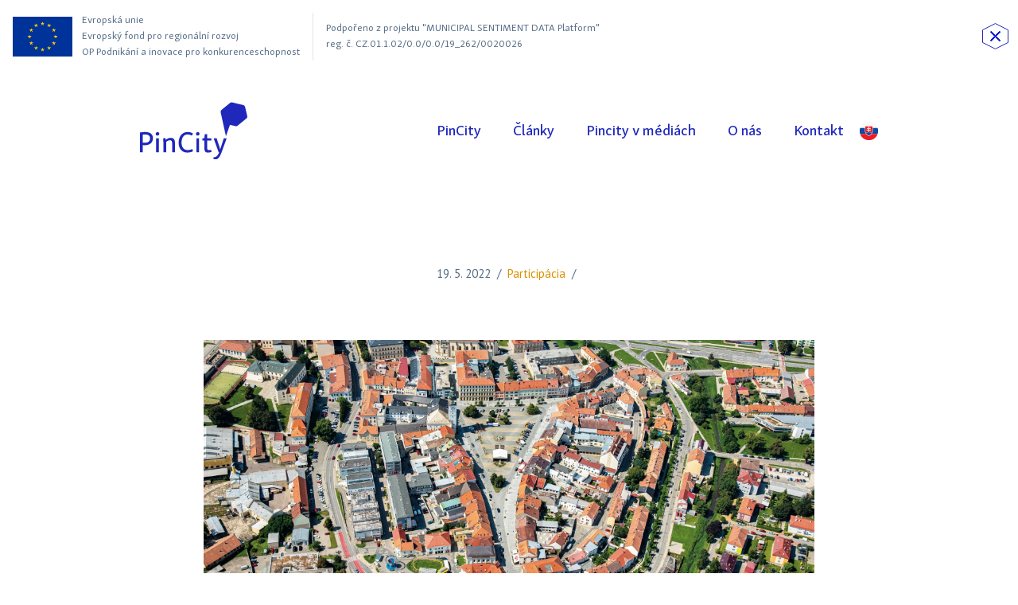

--- FILE ---
content_type: text/html; charset=UTF-8
request_url: https://www.pincity.cz/sk/pincity-v-mediich/pincity-v-mediich-22
body_size: 32307
content:
<!DOCTYPE html><html lang="sk" dir="ltr"><head><meta charset="utf-8"><meta http-equiv="x-ua-compatible" content="ie=edge"><meta name="source" content="vs"><meta name="viewport" content="width=device-width, initial-scale=1, maximum-scale=8, viewport-fit=cover"><title>PinCity - Vítejte</title><meta name="author" content="Cognito.CZ, s.r.o., see https://www.cognito.cz" /><meta name="generator" content="Winston 4" /><meta name="keywords" /><meta name="description" /><meta name="robots" content="index,follow" /><meta name="apple-mobile-web-app-title" content="PinCity" /><meta name="application-name" content="PinCity" /><meta property="og:image" content="https://www.pincity.cz/upload/SN/pincityogimage.png" /><meta property="twitter:image" content="https://www.pincity.cz/" /><meta property="og:url" content="https://www.pincity.cz/sk/pincity-v-mediich/pincity-v-mediich-22" /><meta property="og:title" /><meta property="og:description" /><meta property="og:site_name" content="PinCity" /><meta property="og:locale" content="sk_SK" /><meta property="twitter:url" content="https://www.pincity.cz/sk/pincity-v-mediich/pincity-v-mediich-22" /><meta property="twitter:title" /><meta property="twitter:description" /><meta name="googlebot" content="index,follow"><link rel="stylesheet" href="/build/base.ebe11f03.css"><link rel="stylesheet" href="/build/styles.af7f3b79.css"><link rel="stylesheet" href="/build/forms.a7864d0c.css"><link rel="apple-touch-icon" sizes="180x180" href="/images/favicons/apple-touch-icon.png"><link rel="icon" type="image/png" sizes="32x32" href="/images/favicons/favicon-32x32.png"><link rel="icon" type="image/png" sizes="16x16" href="/images/favicons/favicon-16x16.png"><link rel="manifest" href="/images/favicons/site.webmanifest"><link rel="mask-icon" href="/images/favicons/safari-pinned-tab.svg" color="#3b52a3"><meta name="apple-mobile-web-app-title" content="PinCity"><meta name="application-name" content="PinCity"><meta name="msapplication-TileColor" content="#ffffff"><meta name="theme-color" content="#ffffff"><script async src="https://www.googletagmanager.com/gtag/js?id=G-RE1LNQPZEC"></script><script>
    window.dataLayer = window.dataLayer || [];
    window.dataLayer.push({
        'someKey': 'someValue'
    })
    function gtag(){ dataLayer.push(arguments); }
    gtag('js', new Date());
        gtag('config', 'G-RE1LNQPZEC');
    </script><script>
    (function(w,d,s,l,i){
        w[l]=w[l]||[];
        w[l].push({'gtm.start': new Date().getTime(),event:'gtm.js'});
        var f=d.getElementsByTagName(s)[0], j=d.createElement(s),dl=l!='dataLayer'?'&l='+l:'';
        j.async=true;
        j.src='//www.googletagmanager.com/gtm.js?id='+i+dl;f.parentNode.insertBefore(j,f);
    })(window,document,'script','dataLayer','GTM-PNGNBN4');
</script><script>window.dataLayer = window.dataLayer || [];</script></head><body><noscript><iframe src="//www.googletagmanager.com/ns.html?id=GTM-PNGNBN4" height="0" width="0" style="display:none;visibility:hidden"></iframe></noscript><div class="mandatory_publicity"><div class="mandatory_publicity--left"><img src="/images/flag_yellow_high.jpg" alt=""><p>Evropská unie<br>
                    Evropský fond pro regionální rozvoj<br>
                    OP Podnikání a inovace pro konkurenceschopnost
                </p></div><div class="mandatory_publicity--right"><p>Podpořeno z projektu "MUNICIPAL SENTIMENT DATA Platform"<br>
                    reg. č. CZ.01.1.02/0.0/0.0/19_262/0020026</p></div><a href="#mandatory_publicity" class="close-icon js-close-mandatory_publicity"><svg xmlns="http://www.w3.org/2000/svg" width="33" height="33"><g fill="none" fill-rule="evenodd"><path stroke="#0915F5" d="M16.5.56L.5 8.598v15.803l16 8.04 16-8.04V8.6L16.5.56z"/><path fill="#0915F5" fill-rule="nonzero" d="M22.819 11.233l-1.022-1.021-5.267 5.267-5.267-5.267-1.022 1.021 5.267 5.267-5.267 5.267 1.022 1.021 5.267-5.267 5.267 5.267 1.022-1.021-5.267-5.267z"/></g></svg></a></div><header class="page-header"><div class="container"><div class="page-header-brand"><a href="/sk/" role="banner" title="PinCity" aria-label="PinCity logo"><svg xmlns="http://www.w3.org/2000/svg" viewBox="0 0 135 71"><g fill="#fff" fill-rule="evenodd"><path d="M115.269.09c-.724 0-1.44.247-2.007.71l-10.71 8.73a3.087 3.087 0 0 0-1.075 3.071l6.602 30.013 5.071-14.303 6.906 1.638a3.19 3.19 0 0 0 2.734-.625l10.987-8.959a3.083 3.083 0 0 0 1.067-3.108L132.17 5.786a3.116 3.116 0 0 0-2.335-2.331L115.995.174a3.115 3.115 0 0 0-.725-.084m-6.512 45.104h-3.338l-4.563 13.888h-.149a23.61 23.61 0 0 0-.89-3.546l-3.413-10.342h-3.524c0 .598.149 1.157.334 1.755l5.676 15.792h.779c-1.818 4.443-3.859 6.347-7.16 6.384v2.726c.483.075.965.149 1.744.149 3.264 0 5.75-2.426 8.05-8.325l6.083-16.726c.223-.56.371-1.12.371-1.755zM84.42 56.506V48.07h5.342v-2.876H84.42v-5.226h-2.819l-.779 5.226h-2.411v2.875h2.597v9.371c0 4.405 1.446 5.712 4.266 5.712 1.41 0 3.227-.298 4.785-.858l-.668-2.577c-1.076.262-2.152.374-2.782.374-1.706 0-2.189-.747-2.189-3.585zM74.888 39.52c0-1.231-.816-2.09-2.114-2.09-1.373 0-2.338.97-2.338 2.352 0 1.27.854 2.053 2.152 2.053 1.41 0 2.3-.933 2.3-2.315zM52.262 50.496c0-3.024.742-6.085 2.67-8.102 1.225-1.232 2.857-1.942 4.972-1.942 2.003 0 3.71.523 5.415 1.457l1.336-2.725c-1.632-1.046-3.97-1.867-6.714-1.867-7.79 0-11.351 6.645-11.351 13.44 0 6.982 3.71 12.395 10.98 12.395 2.634 0 5.119-.635 7.16-1.717l-.965-2.726c-1.744.784-3.71 1.307-5.713 1.307-5.86 0-7.79-4.667-7.79-9.52zM40.468 62.74h3.45V50.757c0-3.883-1.447-6.085-5.268-6.085-2.411 0-4.34.896-6.12 2.613l-.52-2.39-2.893.374c.296 3.883.37 5.563.37 6.981v10.491H32.9V49.674c1.521-1.232 3.19-2.053 4.86-2.053 2.152 0 2.708 1.456 2.708 4.443V62.74zm-16.21-23.22c0-1.231-.816-2.09-2.114-2.09-1.372 0-2.337.97-2.337 2.352 0 1.27.853 2.053 2.152 2.053 1.409 0 2.3-.933 2.3-2.315zm-7.973 5.489c0-4.891-3.302-7.729-10.053-7.69-1.744-.002-3.932.221-6.232.594V62.74h3.487v-8.92c.89.074 1.743.112 2.522.112 6.53 0 10.276-3.473 10.276-8.923zm-3.636.373c0 2.314-.964 3.92-2.67 4.704-1.04.56-2.56.784-4.193.784-.705 0-1.483-.037-2.3-.112V40.677c1.04-.15 2.078-.225 3.08-.225 3.932 0 6.083 1.532 6.083 4.929zm11.053-.224l-3.412.074v17.51h3.412V45.157zm50.63 0l-3.413.074v17.51h3.413V45.157z"/></g></svg></a></div><nav role="navigation"><ul class="menu"><li class="menu-item"><a href="/sk/">PinCity</a></li><li class="menu-item"><a href="/sk/clanky">Články</a></li><li class="menu-item"><a href="/sk/pincity-v-mediach">Pincity v médiách</a></li><li class="menu-item"><a href="/sk/o-nas">O nás</a></li><li class="menu-item"><a href="/sk/kontakt">Kontakt</a></li></ul><div class="menu-toggle js-open-menu"><span class="menu-toggle--icon"><svg xmlns="http://www.w3.org/2000/svg" viewBox="0 0 448 512" height="21" width="21"><path fill="currentColor" d="M16 132h416c8.837 0 16-7.163 16-16V76c0-8.837-7.163-16-16-16H16C7.163 60 0 67.163 0 76v40c0 8.837 7.163 16 16 16zm0 160h416c8.837 0 16-7.163 16-16v-40c0-8.837-7.163-16-16-16H16c-8.837 0-16 7.163-16 16v40c0 8.837 7.163 16 16 16zm0 160h416c8.837 0 16-7.163 16-16v-40c0-8.837-7.163-16-16-16H16c-8.837 0-16 7.163-16 16v40c0 8.837 7.163 16 16 16z"/></svg></span><span class="menu-toggle--text">Menu</span></div></nav><div class="language"><span class="toggle-item js-toggle-items language-item language-item--sk" data-target="#locale-"><svg id="svg" version="1.1" xmlns="http://www.w3.org/2000/svg" xmlns:xlink="http://www.w3.org/1999/xlink" width="23" height="23" viewBox="0, 0, 400,400"><g id="svgg"><path id="path0" d="M172.800 0.400 C 172.800 0.644,170.988 0.800,168.163 0.800 C 163.862 0.800,163.510 0.858,163.316 1.600 C 163.125 2.328,162.770 2.400,159.353 2.400 C 155.867 2.400,155.600 2.457,155.600 3.200 C 155.600 3.933,155.333 4.000,152.400 4.000 C 149.467 4.000,149.200 4.067,149.200 4.800 C 149.200 5.528,148.933 5.600,146.227 5.600 C 143.605 5.600,143.224 5.695,143.000 6.400 C 142.787 7.071,142.395 7.200,140.573 7.200 C 138.941 7.200,138.400 7.344,138.400 7.780 C 138.400 8.192,137.705 8.439,136.000 8.632 C 134.366 8.817,133.600 9.078,133.600 9.452 C 133.600 9.833,133.063 10.000,131.833 10.000 C 129.686 10.000,128.800 10.304,128.800 11.043 C 128.800 11.424,128.306 11.600,127.233 11.600 C 125.278 11.600,124.400 11.923,124.400 12.643 C 124.400 13.026,123.901 13.200,122.800 13.200 C 121.467 13.200,121.200 13.333,121.200 14.000 C 121.200 14.667,120.933 14.800,119.600 14.800 C 118.267 14.800,118.000 14.933,118.000 15.600 C 118.000 16.302,117.733 16.400,115.827 16.400 C 114.005 16.400,113.613 16.529,113.400 17.200 C 113.212 17.791,112.795 18.000,111.800 18.000 C 110.805 18.000,110.388 18.209,110.200 18.800 C 110.011 19.395,109.595 19.600,108.573 19.600 C 107.467 19.600,107.200 19.755,107.200 20.400 C 107.200 21.067,106.933 21.200,105.600 21.200 C 104.267 21.200,104.000 21.333,104.000 22.000 C 104.000 22.652,103.733 22.800,102.563 22.800 C 101.462 22.800,101.076 22.987,100.916 23.600 C 100.800 24.043,100.370 24.400,99.953 24.400 C 99.539 24.400,99.200 24.654,99.200 24.965 C 99.200 25.312,98.584 25.634,97.600 25.800 C 96.692 25.953,96.000 26.295,96.000 26.591 C 96.000 26.877,95.370 27.229,94.600 27.374 C 93.762 27.531,93.200 27.870,93.200 28.218 C 93.200 28.538,92.840 28.800,92.400 28.800 C 91.867 28.800,91.600 29.067,91.600 29.600 C 91.600 30.267,91.333 30.400,90.000 30.400 C 88.667 30.400,88.400 30.533,88.400 31.200 C 88.400 31.733,88.133 32.000,87.600 32.000 C 87.067 32.000,86.800 32.267,86.800 32.800 C 86.800 33.452,86.533 33.600,85.363 33.600 C 84.262 33.600,83.876 33.787,83.716 34.400 C 83.600 34.843,83.170 35.200,82.753 35.200 C 82.267 35.200,82.000 35.483,82.000 36.000 C 82.000 36.645,81.733 36.800,80.627 36.800 C 79.605 36.800,79.189 37.005,79.000 37.600 C 78.860 38.040,78.471 38.400,78.136 38.400 C 77.800 38.400,77.431 38.760,77.316 39.200 C 77.201 39.640,76.870 40.000,76.580 40.000 C 76.291 40.000,75.940 40.360,75.800 40.800 C 75.660 41.240,75.288 41.600,74.973 41.600 C 74.658 41.600,74.400 41.854,74.400 42.165 C 74.400 42.512,73.784 42.834,72.800 43.000 C 71.816 43.166,71.200 43.488,71.200 43.835 C 71.200 44.146,70.913 44.400,70.563 44.400 C 70.212 44.400,69.831 44.760,69.716 45.200 C 69.600 45.643,69.170 46.000,68.753 46.000 C 68.267 46.000,68.000 46.283,68.000 46.800 C 68.000 47.333,67.733 47.600,67.200 47.600 C 66.667 47.600,66.400 47.867,66.400 48.400 C 66.400 48.933,66.133 49.200,65.600 49.200 C 65.067 49.200,64.800 49.467,64.800 50.000 C 64.800 50.533,64.533 50.800,64.000 50.800 C 63.467 50.800,63.200 51.067,63.200 51.600 C 63.200 52.133,62.933 52.400,62.400 52.400 C 61.867 52.400,61.600 52.667,61.600 53.200 C 61.600 53.733,61.333 54.000,60.800 54.000 C 60.267 54.000,60.000 54.267,60.000 54.800 C 60.000 55.448,59.733 55.600,58.600 55.600 C 57.467 55.600,57.200 55.752,57.200 56.400 C 57.200 56.933,56.933 57.200,56.400 57.200 C 55.752 57.200,55.600 57.467,55.600 58.600 C 55.600 59.733,55.448 60.000,54.800 60.000 C 54.267 60.000,54.000 60.267,54.000 60.800 C 54.000 61.333,53.733 61.600,53.200 61.600 C 52.667 61.600,52.400 61.867,52.400 62.400 C 52.400 62.933,52.133 63.200,51.600 63.200 C 51.067 63.200,50.800 63.467,50.800 64.000 C 50.800 64.533,50.533 64.800,50.000 64.800 C 49.467 64.800,49.200 65.067,49.200 65.600 C 49.200 66.133,48.933 66.400,48.400 66.400 C 47.867 66.400,47.600 66.667,47.600 67.200 C 47.600 67.733,47.333 68.000,46.800 68.000 C 46.283 68.000,46.000 68.267,46.000 68.753 C 46.000 69.170,45.643 69.600,45.200 69.716 C 44.760 69.831,44.400 70.212,44.400 70.563 C 44.400 70.913,44.146 71.200,43.835 71.200 C 43.488 71.200,43.166 71.816,43.000 72.800 C 42.834 73.784,42.512 74.400,42.165 74.400 C 41.854 74.400,41.600 74.658,41.600 74.973 C 41.600 75.288,41.240 75.660,40.800 75.800 C 40.360 75.940,40.000 76.291,40.000 76.580 C 40.000 76.870,39.640 77.201,39.200 77.316 C 38.760 77.431,38.400 77.800,38.400 78.136 C 38.400 78.471,38.040 78.860,37.600 79.000 C 37.005 79.189,36.800 79.605,36.800 80.627 C 36.800 81.733,36.645 82.000,36.000 82.000 C 35.483 82.000,35.200 82.267,35.200 82.753 C 35.200 83.170,34.843 83.600,34.400 83.716 C 33.787 83.876,33.600 84.262,33.600 85.363 C 33.600 86.533,33.452 86.800,32.800 86.800 C 32.267 86.800,32.000 87.067,32.000 87.600 C 32.000 88.133,31.733 88.400,31.200 88.400 C 30.533 88.400,30.400 88.667,30.400 90.000 C 30.400 91.333,30.267 91.600,29.600 91.600 C 29.067 91.600,28.800 91.867,28.800 92.400 C 28.800 92.840,28.538 93.200,28.218 93.200 C 27.870 93.200,27.531 93.762,27.374 94.600 C 27.229 95.370,26.877 96.000,26.591 96.000 C 26.295 96.000,25.953 96.692,25.800 97.600 C 25.634 98.584,25.312 99.200,24.965 99.200 C 24.654 99.200,24.400 99.539,24.400 99.953 C 24.400 100.370,24.043 100.800,23.600 100.916 C 22.987 101.076,22.800 101.462,22.800 102.563 C 22.800 103.733,22.652 104.000,22.000 104.000 C 21.333 104.000,21.200 104.267,21.200 105.600 C 21.200 106.933,21.067 107.200,20.400 107.200 C 19.755 107.200,19.600 107.467,19.600 108.573 C 19.600 109.595,19.395 110.011,18.800 110.200 C 18.209 110.388,18.000 110.805,18.000 111.800 C 18.000 112.795,17.791 113.212,17.200 113.400 C 16.529 113.613,16.400 114.005,16.400 115.827 C 16.400 117.733,16.302 118.000,15.600 118.000 C 14.933 118.000,14.800 118.267,14.800 119.600 C 14.800 120.933,14.667 121.200,14.000 121.200 C 13.333 121.200,13.200 121.467,13.200 122.800 C 13.200 123.901,13.026 124.400,12.643 124.400 C 11.923 124.400,11.600 125.278,11.600 127.233 C 11.600 128.306,11.424 128.800,11.043 128.800 C 10.351 128.800,10.000 129.668,10.000 131.378 C 10.000 133.267,8.048 133.200,63.466 133.200 L 113.220 133.200 113.628 134.273 C 113.876 134.925,113.959 137.872,113.841 141.773 C 113.166 164.026,112.835 191.105,113.183 195.600 C 113.832 203.980,114.696 210.953,115.364 213.205 C 115.714 214.382,116.000 215.948,116.000 216.685 C 116.000 217.423,116.250 218.623,116.555 219.354 C 116.860 220.084,117.243 221.469,117.405 222.432 C 117.568 223.395,117.935 224.546,118.221 224.991 C 118.507 225.436,118.871 226.520,119.031 227.400 C 119.190 228.280,119.546 229.360,119.821 229.800 C 120.096 230.240,120.449 231.230,120.605 232.000 C 120.761 232.770,121.119 233.670,121.400 234.000 C 121.681 234.330,122.033 235.173,122.181 235.872 C 122.330 236.572,122.710 237.359,123.026 237.621 C 123.342 237.883,123.600 238.357,123.600 238.674 C 123.600 239.425,125.597 243.647,126.274 244.329 C 126.564 244.619,126.800 245.087,126.800 245.367 C 126.800 245.648,127.160 246.293,127.600 246.800 C 128.040 247.307,128.400 247.920,128.401 248.161 C 128.401 248.403,129.121 249.637,130.001 250.904 C 130.880 252.172,131.600 253.359,131.600 253.542 C 131.600 253.726,131.960 254.202,132.400 254.600 C 132.840 254.998,133.200 255.481,133.200 255.674 C 133.200 256.032,135.482 259.093,137.618 261.600 C 138.274 262.370,139.393 263.850,140.105 264.890 C 140.817 265.929,141.625 266.784,141.900 266.790 C 142.175 266.795,142.400 266.960,142.400 267.155 C 142.400 267.906,156.513 281.577,158.278 282.535 C 158.675 282.751,159.420 283.340,159.934 283.843 C 160.447 284.346,161.673 285.353,162.657 286.079 C 163.642 286.806,165.365 288.102,166.487 288.959 C 169.136 290.985,177.169 296.400,177.525 296.401 C 177.676 296.401,178.806 297.100,180.036 297.953 C 181.266 298.807,182.645 299.624,183.100 299.768 C 183.555 299.913,184.146 300.294,184.413 300.615 C 184.680 300.937,185.236 301.200,185.649 301.200 C 186.062 301.200,186.720 301.515,187.112 301.900 C 187.504 302.285,188.944 303.128,190.312 303.774 C 191.680 304.419,192.800 305.080,192.800 305.242 C 192.800 305.404,193.338 305.655,193.995 305.799 C 194.653 305.943,195.293 306.227,195.419 306.430 C 195.544 306.633,196.629 307.263,197.830 307.831 L 200.014 308.864 203.707 307.006 C 205.738 305.984,208.660 304.442,210.200 303.579 C 211.740 302.715,213.540 301.722,214.200 301.370 C 216.512 300.138,217.818 299.377,220.000 297.989 C 223.413 295.819,223.733 295.627,224.800 295.105 C 225.350 294.836,225.893 294.490,226.007 294.335 C 226.283 293.960,231.601 290.400,231.885 290.400 C 232.008 290.400,232.517 289.995,233.016 289.500 C 234.238 288.290,234.869 287.805,236.025 287.189 C 236.561 286.903,237.180 286.456,237.400 286.196 C 237.620 285.935,239.690 284.215,242.000 282.373 C 246.358 278.898,258.141 267.399,260.211 264.600 C 260.863 263.720,261.621 262.856,261.898 262.680 C 262.174 262.504,262.400 262.159,262.400 261.914 C 262.400 261.668,262.662 261.182,262.981 260.834 C 263.301 260.485,263.890 259.836,264.290 259.391 C 265.069 258.526,270.894 249.754,272.165 247.536 C 273.873 244.552,276.400 239.464,276.400 239.008 C 276.400 238.741,276.760 238.107,277.200 237.600 C 277.640 237.093,278.000 236.344,278.000 235.937 C 278.000 235.530,278.360 234.525,278.800 233.704 C 279.240 232.884,279.600 231.932,279.600 231.591 C 279.600 231.249,279.960 230.263,280.400 229.400 C 280.840 228.537,281.200 227.459,281.200 227.004 C 281.200 226.550,281.454 225.815,281.764 225.372 C 282.075 224.929,282.519 223.539,282.751 222.282 C 282.983 221.025,283.335 219.683,283.533 219.299 C 283.731 218.914,284.017 217.610,284.169 216.400 C 284.321 215.190,284.698 213.300,285.006 212.200 C 285.571 210.187,286.096 205.634,286.830 196.400 C 287.222 191.457,286.634 138.073,286.167 136.210 C 286.051 135.747,286.141 134.881,286.368 134.284 L 286.780 133.200 336.890 133.196 C 392.338 133.191,390.000 133.271,390.000 131.380 C 390.000 129.668,389.649 128.800,388.957 128.800 C 388.576 128.800,388.400 128.306,388.400 127.233 C 388.400 125.278,388.077 124.400,387.357 124.400 C 386.974 124.400,386.800 123.901,386.800 122.800 C 386.800 121.467,386.667 121.200,386.000 121.200 C 385.333 121.200,385.200 120.933,385.200 119.600 C 385.200 118.267,385.067 118.000,384.400 118.000 C 383.698 118.000,383.600 117.733,383.600 115.827 C 383.600 114.005,383.471 113.613,382.800 113.400 C 382.209 113.212,382.000 112.795,382.000 111.800 C 382.000 110.805,381.791 110.388,381.200 110.200 C 380.605 110.011,380.400 109.595,380.400 108.573 C 380.400 107.467,380.245 107.200,379.600 107.200 C 378.933 107.200,378.800 106.933,378.800 105.600 C 378.800 104.267,378.667 104.000,378.000 104.000 C 377.348 104.000,377.200 103.733,377.200 102.563 C 377.200 101.462,377.013 101.076,376.400 100.916 C 375.957 100.800,375.600 100.370,375.600 99.953 C 375.600 99.539,375.330 99.200,375.000 99.200 C 374.632 99.200,374.400 98.826,374.400 98.233 C 374.400 96.882,374.006 96.000,373.402 96.000 C 373.120 96.000,372.771 95.370,372.626 94.600 C 372.469 93.762,372.130 93.200,371.782 93.200 C 371.462 93.200,371.200 92.840,371.200 92.400 C 371.200 91.867,370.933 91.600,370.400 91.600 C 369.733 91.600,369.600 91.333,369.600 90.000 C 369.600 88.667,369.467 88.400,368.800 88.400 C 368.267 88.400,368.000 88.133,368.000 87.600 C 368.000 87.067,367.733 86.800,367.200 86.800 C 366.548 86.800,366.400 86.533,366.400 85.363 C 366.400 84.262,366.213 83.876,365.600 83.716 C 365.157 83.600,364.800 83.170,364.800 82.753 C 364.800 82.267,364.517 82.000,364.000 82.000 C 363.355 82.000,363.200 81.733,363.200 80.627 C 363.200 79.631,362.992 79.188,362.443 79.014 C 362.027 78.882,361.594 78.419,361.481 77.987 C 361.367 77.554,360.988 77.200,360.637 77.200 C 360.287 77.200,360.000 76.942,360.000 76.627 C 360.000 76.312,359.640 75.940,359.200 75.800 C 358.760 75.660,358.400 75.288,358.400 74.973 C 358.400 74.658,358.146 74.400,357.835 74.400 C 357.488 74.400,357.166 73.784,357.000 72.800 C 356.847 71.896,356.504 71.200,356.211 71.200 C 355.926 71.200,355.599 70.840,355.484 70.400 C 355.369 69.960,354.988 69.600,354.637 69.600 C 354.267 69.600,354.000 69.265,354.000 68.800 C 354.000 68.267,353.733 68.000,353.200 68.000 C 352.667 68.000,352.400 67.733,352.400 67.200 C 352.400 66.667,352.133 66.400,351.600 66.400 C 351.067 66.400,350.800 66.133,350.800 65.600 C 350.800 65.067,350.533 64.800,350.000 64.800 C 349.467 64.800,349.200 64.533,349.200 64.000 C 349.200 63.467,348.933 63.200,348.400 63.200 C 347.867 63.200,347.600 62.933,347.600 62.400 C 347.600 61.867,347.333 61.600,346.800 61.600 C 346.267 61.600,346.000 61.333,346.000 60.800 C 346.000 60.267,345.733 60.000,345.200 60.000 C 344.552 60.000,344.400 59.733,344.400 58.600 C 344.400 57.467,344.248 57.200,343.600 57.200 C 343.067 57.200,342.800 56.933,342.800 56.400 C 342.800 55.752,342.533 55.600,341.400 55.600 C 340.267 55.600,340.000 55.448,340.000 54.800 C 340.000 54.267,339.733 54.000,339.200 54.000 C 338.667 54.000,338.400 53.733,338.400 53.200 C 338.400 52.667,338.133 52.400,337.600 52.400 C 337.067 52.400,336.800 52.133,336.800 51.600 C 336.800 51.067,336.533 50.800,336.000 50.800 C 335.467 50.800,335.200 50.533,335.200 50.000 C 335.200 49.467,334.933 49.200,334.400 49.200 C 333.867 49.200,333.600 48.933,333.600 48.400 C 333.600 47.867,333.333 47.600,332.800 47.600 C 332.267 47.600,332.000 47.333,332.000 46.800 C 332.000 46.283,331.733 46.000,331.247 46.000 C 330.830 46.000,330.400 45.643,330.284 45.200 C 330.169 44.760,329.788 44.400,329.437 44.400 C 329.087 44.400,328.800 44.146,328.800 43.835 C 328.800 43.488,328.184 43.166,327.200 43.000 C 326.216 42.834,325.600 42.512,325.600 42.165 C 325.600 41.854,325.351 41.600,325.047 41.600 C 324.742 41.600,324.399 41.240,324.284 40.800 C 324.169 40.360,323.809 40.000,323.484 40.000 C 323.159 40.000,322.799 39.640,322.684 39.200 C 322.569 38.760,322.200 38.400,321.864 38.400 C 321.529 38.400,321.140 38.040,321.000 37.600 C 320.811 37.005,320.395 36.800,319.373 36.800 C 318.267 36.800,318.000 36.645,318.000 36.000 C 318.000 35.483,317.733 35.200,317.247 35.200 C 316.830 35.200,316.400 34.843,316.284 34.400 C 316.124 33.787,315.738 33.600,314.637 33.600 C 313.467 33.600,313.200 33.452,313.200 32.800 C 313.200 32.267,312.933 32.000,312.400 32.000 C 311.867 32.000,311.600 31.733,311.600 31.200 C 311.600 30.533,311.333 30.400,310.000 30.400 C 308.667 30.400,308.400 30.267,308.400 29.600 C 308.400 29.067,308.133 28.800,307.600 28.800 C 307.160 28.800,306.800 28.538,306.800 28.218 C 306.800 27.870,306.238 27.531,305.400 27.374 C 304.630 27.229,304.000 26.877,304.000 26.591 C 304.000 26.295,303.308 25.953,302.400 25.800 C 301.416 25.634,300.800 25.312,300.800 24.965 C 300.800 24.654,300.461 24.400,300.047 24.400 C 299.630 24.400,299.200 24.043,299.084 23.600 C 298.924 22.987,298.538 22.800,297.437 22.800 C 296.267 22.800,296.000 22.652,296.000 22.000 C 296.000 21.333,295.733 21.200,294.400 21.200 C 293.067 21.200,292.800 21.067,292.800 20.400 C 292.800 19.755,292.533 19.600,291.427 19.600 C 290.405 19.600,289.989 19.395,289.800 18.800 C 289.612 18.209,289.195 18.000,288.200 18.000 C 287.205 18.000,286.788 17.791,286.600 17.200 C 286.387 16.529,285.995 16.400,284.173 16.400 C 282.267 16.400,282.000 16.302,282.000 15.600 C 282.000 14.933,281.733 14.800,280.400 14.800 C 279.067 14.800,278.800 14.667,278.800 14.000 C 278.800 13.333,278.533 13.200,277.200 13.200 C 276.099 13.200,275.600 13.026,275.600 12.643 C 275.600 11.923,274.722 11.600,272.767 11.600 C 271.694 11.600,271.200 11.424,271.200 11.043 C 271.200 10.304,270.314 10.000,268.167 10.000 C 266.937 10.000,266.400 9.833,266.400 9.452 C 266.400 9.078,265.634 8.817,264.000 8.632 C 262.295 8.439,261.600 8.192,261.600 7.780 C 261.600 7.345,261.061 7.200,259.447 7.200 C 257.630 7.200,257.261 7.075,257.084 6.400 C 256.898 5.689,256.538 5.600,253.837 5.600 C 251.067 5.600,250.800 5.530,250.800 4.800 C 250.800 4.067,250.533 4.000,247.600 4.000 C 244.667 4.000,244.400 3.933,244.400 3.200 C 244.400 2.457,244.133 2.400,240.647 2.400 C 237.230 2.400,236.875 2.328,236.684 1.600 C 236.490 0.858,236.138 0.800,231.837 0.800 C 229.012 0.800,227.200 0.644,227.200 0.400 C 227.200 0.137,217.867 0.000,200.000 0.000 C 182.133 0.000,172.800 0.137,172.800 0.400 M277.637 100.277 C 277.959 100.599,278.230 103.963,278.474 110.662 C 278.672 116.111,279.009 121.297,279.222 122.185 C 280.326 126.788,280.642 202.845,279.577 207.800 C 279.341 208.900,278.961 211.060,278.733 212.600 C 278.506 214.140,278.066 216.030,277.757 216.800 C 277.448 217.570,277.015 219.172,276.796 220.360 C 276.577 221.549,276.239 222.719,276.045 222.960 C 275.851 223.202,275.502 224.210,275.269 225.200 C 274.680 227.701,273.393 231.167,272.852 231.708 C 272.603 231.957,272.400 232.462,272.400 232.831 C 272.400 234.094,265.433 247.200,264.762 247.200 C 264.563 247.200,264.400 247.372,264.400 247.582 C 264.400 247.919,264.016 248.556,261.893 251.739 C 261.622 252.145,260.637 253.495,259.705 254.739 C 258.096 256.886,257.245 257.932,254.000 261.745 C 251.923 264.186,243.724 272.305,241.018 274.600 C 239.720 275.700,238.371 276.875,238.018 277.212 C 237.665 277.548,236.492 278.448,235.411 279.212 C 234.329 279.975,233.126 280.909,232.736 281.286 C 232.117 281.886,230.053 283.342,228.040 284.600 C 227.688 284.820,226.650 285.585,225.733 286.300 C 224.816 287.015,223.934 287.600,223.774 287.600 C 223.614 287.600,222.474 288.272,221.241 289.094 C 218.831 290.701,217.150 291.691,215.670 292.374 C 215.158 292.610,214.470 293.072,214.141 293.402 C 213.812 293.731,213.299 294.000,213.000 294.000 C 212.701 294.000,212.219 294.232,211.929 294.516 C 211.638 294.800,210.680 295.400,209.800 295.849 C 208.920 296.297,206.582 297.505,204.604 298.532 C 199.765 301.045,199.627 301.022,191.400 296.387 C 189.860 295.519,188.060 294.525,187.400 294.177 C 186.740 293.829,185.480 293.109,184.600 292.576 C 183.720 292.043,182.549 291.380,181.998 291.103 C 181.053 290.629,177.451 288.350,175.163 286.781 C 174.593 286.390,172.979 285.289,171.577 284.335 C 170.175 283.381,168.736 282.330,168.380 282.000 C 168.023 281.670,167.321 281.130,166.819 280.800 C 164.866 279.516,161.142 276.438,156.628 272.375 C 154.269 270.253,147.568 263.400,145.337 260.829 C 144.492 259.855,143.525 258.770,143.188 258.417 C 142.852 258.065,141.952 256.882,141.188 255.788 C 140.425 254.695,139.707 253.710,139.593 253.600 C 139.480 253.490,138.491 252.050,137.396 250.400 C 136.302 248.750,135.193 247.220,134.932 247.000 C 134.671 246.780,133.899 245.520,133.215 244.200 C 132.532 242.880,131.799 241.530,131.586 241.200 C 131.374 240.870,131.020 240.150,130.801 239.600 C 130.581 239.050,130.228 238.330,130.016 238.000 C 129.804 237.670,129.161 236.320,128.588 235.000 C 128.015 233.680,127.288 232.122,126.973 231.538 C 126.658 230.954,126.400 230.232,126.400 229.932 C 126.400 229.633,126.040 228.716,125.600 227.896 C 125.160 227.075,124.800 225.902,124.800 225.290 C 124.800 224.679,124.536 223.801,124.213 223.340 C 123.890 222.879,123.504 221.714,123.356 220.751 C 123.208 219.788,122.752 218.138,122.343 217.085 C 121.934 216.032,121.600 214.486,121.600 213.649 C 121.600 212.812,121.327 211.244,120.994 210.164 C 120.080 207.203,119.621 197.779,119.622 182.000 C 119.623 161.193,120.340 124.451,120.782 122.600 C 120.992 121.720,121.268 117.850,121.395 114.000 C 121.798 101.760,121.948 100.398,122.938 99.997 C 124.354 99.423,277.060 99.700,277.637 100.277 M189.436 108.298 C 189.121 108.612,189.565 111.519,190.183 113.200 C 190.467 113.970,190.824 115.860,190.978 117.400 C 191.132 118.940,191.499 121.280,191.795 122.600 C 192.090 123.920,192.461 127.828,192.619 131.284 L 192.906 137.569 191.839 138.055 C 190.496 138.667,174.362 137.776,172.800 137.003 C 172.250 136.731,170.669 136.411,169.286 136.291 C 167.903 136.171,166.373 135.815,165.886 135.500 C 163.025 133.647,159.455 134.538,160.306 136.892 C 160.981 138.758,160.981 152.042,160.306 153.908 C 159.459 156.252,162.992 157.157,165.901 155.342 C 166.397 155.033,168.107 154.610,169.701 154.402 C 171.296 154.194,173.230 153.830,174.000 153.594 C 176.353 152.870,191.491 152.212,192.203 152.802 C 193.258 153.678,193.073 173.229,192.000 174.200 C 190.850 175.241,169.022 174.305,164.200 173.008 C 163.100 172.712,161.210 172.343,160.000 172.188 C 158.790 172.033,157.350 171.677,156.800 171.396 C 156.250 171.115,154.990 170.822,154.000 170.743 L 152.200 170.600 152.094 181.900 C 152.035 188.115,152.087 193.200,152.208 193.200 C 152.329 193.200,152.827 192.950,153.314 192.643 C 153.801 192.337,155.010 191.972,156.000 191.832 C 156.990 191.692,158.520 191.321,159.400 191.006 C 160.280 190.692,161.912 190.427,163.027 190.418 C 164.142 190.408,166.032 190.091,167.227 189.713 C 169.069 189.130,171.167 189.023,181.000 189.013 L 192.600 189.000 192.705 204.275 C 192.822 221.414,192.676 220.680,195.723 219.407 C 197.652 218.601,202.335 218.620,204.391 219.443 C 207.346 220.625,207.200 221.405,207.200 204.420 L 207.200 189.215 208.195 188.966 C 210.333 188.429,230.895 189.070,233.200 189.746 C 234.410 190.100,236.210 190.401,237.200 190.413 C 238.190 190.425,239.720 190.696,240.600 191.016 C 241.480 191.335,243.159 191.714,244.330 191.857 C 245.502 192.000,246.725 192.382,247.049 192.706 C 248.088 193.745,248.169 192.958,248.185 181.682 L 248.200 170.600 246.200 170.743 C 245.100 170.822,243.750 171.118,243.200 171.402 C 242.649 171.686,241.119 172.049,239.800 172.209 C 238.480 172.369,237.074 172.670,236.675 172.878 C 234.422 174.050,209.732 175.241,208.220 174.250 L 207.200 173.582 207.200 163.440 C 207.200 154.932,207.296 153.218,207.797 152.802 C 208.509 152.212,223.647 152.870,226.000 153.594 C 226.770 153.830,228.660 154.189,230.200 154.391 C 231.740 154.593,233.540 155.017,234.200 155.333 C 237.677 157.000,240.543 156.257,239.694 153.908 C 239.080 152.211,238.998 137.772,239.600 137.400 C 240.194 137.033,240.084 135.368,239.431 134.825 C 238.788 134.292,236.141 134.699,233.400 135.751 C 232.520 136.089,231.129 136.373,230.308 136.382 C 229.488 136.392,228.138 136.652,227.308 136.960 C 224.584 137.972,209.420 138.760,207.938 137.967 C 206.912 137.418,207.192 128.613,208.435 122.337 C 208.856 120.213,209.200 117.834,209.200 117.051 C 209.200 116.268,209.469 114.836,209.798 113.868 C 210.126 112.900,210.441 111.228,210.498 110.154 L 210.600 108.200 200.131 108.136 C 194.372 108.101,189.560 108.174,189.436 108.298 " stroke="none" fill="#faf9fa" fill-rule="evenodd"></path><path id="path1" d="M8.632 136.000 C 8.439 137.705,8.192 138.400,7.780 138.400 C 7.344 138.400,7.200 138.941,7.200 140.573 C 7.200 142.395,7.071 142.787,6.400 143.000 C 5.695 143.224,5.600 143.605,5.600 146.227 C 5.600 148.933,5.528 149.200,4.800 149.200 C 4.067 149.200,4.000 149.467,4.000 152.400 C 4.000 155.333,3.933 155.600,3.200 155.600 C 2.457 155.600,2.400 155.867,2.400 159.353 C 2.400 162.770,2.328 163.125,1.600 163.316 C 0.858 163.510,0.800 163.862,0.800 168.163 C 0.800 170.988,0.644 172.800,0.400 172.800 C 0.137 172.800,0.000 182.133,0.000 200.000 C 0.000 217.867,0.137 227.200,0.400 227.200 C 0.644 227.200,0.800 229.012,0.800 231.837 C 0.800 236.138,0.858 236.490,1.600 236.684 C 2.328 236.875,2.400 237.230,2.400 240.647 C 2.400 244.133,2.457 244.400,3.200 244.400 C 3.933 244.400,4.000 244.667,4.000 247.600 C 4.000 250.533,4.067 250.800,4.800 250.800 C 5.530 250.800,5.600 251.067,5.600 253.837 C 5.600 256.538,5.689 256.898,6.400 257.084 C 7.075 257.261,7.200 257.630,7.200 259.447 C 7.200 261.061,7.345 261.600,7.780 261.600 C 8.192 261.600,8.439 262.295,8.632 264.000 C 8.817 265.634,9.078 266.400,9.452 266.400 C 9.753 266.400,10.000 266.541,10.000 266.713 C 10.000 266.885,10.495 266.990,11.100 266.946 C 11.705 266.901,40.968 266.850,76.129 266.832 L 140.058 266.800 139.329 265.846 C 138.928 265.322,138.330 264.487,138.000 263.991 C 137.670 263.495,136.995 262.593,136.500 261.987 C 136.005 261.380,135.600 260.795,135.600 260.685 C 135.600 260.575,135.048 259.894,134.374 259.172 C 133.700 258.450,132.865 257.306,132.518 256.630 C 132.172 255.953,131.778 255.310,131.643 255.200 C 131.223 254.858,129.200 251.772,129.200 251.474 C 129.200 251.319,128.570 250.295,127.800 249.200 C 127.030 248.105,126.400 247.051,126.400 246.858 C 126.400 246.665,126.051 246.064,125.625 245.522 C 125.198 244.980,124.729 244.056,124.581 243.468 C 124.434 242.881,124.165 242.400,123.984 242.400 C 123.802 242.400,123.541 241.995,123.403 241.500 C 123.143 240.571,121.553 237.009,120.562 235.138 C 120.253 234.554,120.000 233.832,120.000 233.532 C 120.000 233.233,119.640 232.316,119.200 231.496 C 118.760 230.675,118.400 229.595,118.400 229.096 C 118.400 228.596,118.040 227.516,117.600 226.696 C 117.160 225.875,116.800 224.656,116.800 223.987 C 116.800 223.319,116.518 222.342,116.174 221.817 C 115.830 221.292,115.445 219.813,115.319 218.531 C 115.193 217.249,114.840 215.705,114.534 215.100 C 114.229 214.495,113.819 212.335,113.624 210.300 C 113.428 208.265,113.040 206.060,112.761 205.400 C 112.365 204.463,112.248 196.570,112.227 169.400 L 112.200 134.600 61.300 134.498 C 27.831 134.432,10.400 134.260,10.400 133.998 C 10.400 132.153,8.871 133.883,8.632 136.000 M389.814 133.978 C 389.633 134.270,374.055 134.402,339.076 134.406 C 311.314 134.409,288.409 134.544,288.174 134.706 C 287.879 134.910,287.757 145.573,287.774 169.600 C 287.798 201.500,287.745 204.370,287.100 206.373 C 286.715 207.568,286.400 209.496,286.400 210.658 C 286.400 211.827,286.043 213.677,285.600 214.800 C 285.160 215.916,284.800 217.591,284.800 218.521 C 284.800 219.451,284.440 220.884,284.000 221.704 C 283.560 222.525,283.200 223.738,283.200 224.400 C 283.200 225.062,282.840 226.275,282.400 227.096 C 281.960 227.916,281.600 228.961,281.600 229.418 C 281.600 229.874,281.336 230.596,281.013 231.024 C 280.690 231.451,280.420 232.077,280.413 232.415 C 280.406 232.754,280.050 233.716,279.623 234.554 C 279.196 235.392,278.734 236.588,278.597 237.211 C 278.461 237.835,278.095 238.555,277.785 238.813 C 277.475 239.070,277.104 239.907,276.960 240.672 C 276.816 241.438,276.452 242.159,276.149 242.275 C 275.847 242.391,275.600 242.786,275.600 243.154 C 275.600 243.521,275.287 244.267,274.903 244.811 C 273.981 246.121,272.951 247.951,272.395 249.268 C 272.147 249.855,271.687 250.435,271.372 250.555 C 271.057 250.676,270.800 251.142,270.800 251.591 C 270.800 252.040,270.440 252.716,270.000 253.093 C 269.560 253.470,269.200 253.925,269.200 254.105 C 269.200 254.508,267.889 256.396,265.900 258.856 C 265.075 259.876,264.400 260.911,264.400 261.156 C 264.400 261.400,264.255 261.600,264.077 261.600 C 263.747 261.600,261.200 265.024,261.200 265.468 C 261.200 265.602,260.885 265.950,260.500 266.242 C 259.918 266.682,270.756 266.791,324.900 266.886 C 360.705 266.949,390.000 266.886,390.000 266.747 C 390.000 266.607,390.360 266.399,390.800 266.284 C 391.480 266.106,391.600 265.738,391.600 263.837 C 391.600 262.115,391.738 261.600,392.200 261.600 C 392.659 261.600,392.800 261.094,392.800 259.447 C 392.800 257.630,392.925 257.261,393.600 257.084 C 394.311 256.898,394.400 256.538,394.400 253.837 C 394.400 251.067,394.470 250.800,395.200 250.800 C 395.933 250.800,396.000 250.533,396.000 247.600 C 396.000 244.667,396.067 244.400,396.800 244.400 C 397.544 244.400,397.600 244.133,397.600 240.600 C 397.600 237.067,397.656 236.800,398.400 236.800 C 399.156 236.800,399.200 236.533,399.200 232.000 C 399.200 229.067,399.356 227.200,399.600 227.200 C 399.863 227.200,400.000 217.867,400.000 200.000 C 400.000 182.133,399.863 172.800,399.600 172.800 C 399.356 172.800,399.200 170.988,399.200 168.163 C 399.200 163.862,399.142 163.510,398.400 163.316 C 397.672 163.125,397.600 162.770,397.600 159.353 C 397.600 155.867,397.543 155.600,396.800 155.600 C 396.067 155.600,396.000 155.333,396.000 152.400 C 396.000 149.467,395.933 149.200,395.200 149.200 C 394.472 149.200,394.400 148.933,394.400 146.227 C 394.400 143.605,394.305 143.224,393.600 143.000 C 392.929 142.787,392.800 142.395,392.800 140.573 C 392.800 138.941,392.655 138.400,392.220 138.400 C 391.795 138.400,391.608 137.788,391.520 136.104 C 391.403 133.856,390.548 132.791,389.814 133.978 M197.800 220.378 C 197.140 220.558,195.783 220.727,194.785 220.753 C 191.830 220.830,189.097 222.478,184.781 226.787 C 182.144 229.419,176.800 236.627,176.800 237.551 C 176.800 237.732,176.240 238.653,175.556 239.598 L 174.311 241.316 173.257 239.958 C 165.946 230.540,153.627 228.757,145.006 235.868 C 141.632 238.651,136.400 245.290,136.400 246.789 C 136.400 247.347,142.828 256.597,143.751 257.368 C 144.035 257.606,144.973 258.694,145.834 259.788 C 147.231 261.561,155.269 269.740,158.882 273.065 C 160.367 274.432,168.147 280.619,169.614 281.600 C 170.108 281.930,170.983 282.560,171.559 283.000 C 172.135 283.440,172.893 283.980,173.243 284.200 C 173.594 284.420,174.672 285.136,175.640 285.792 C 177.843 287.284,178.665 287.789,180.300 288.658 C 181.015 289.037,181.600 289.477,181.600 289.635 C 181.600 289.793,182.095 290.126,182.700 290.377 C 183.305 290.627,184.520 291.267,185.400 291.799 C 186.280 292.332,187.585 293.036,188.300 293.363 C 189.015 293.691,189.600 294.128,189.600 294.335 C 189.600 294.542,190.239 294.831,191.021 294.978 C 191.803 295.124,192.542 295.504,192.664 295.822 C 192.786 296.140,193.202 296.400,193.589 296.400 C 193.976 296.400,194.750 296.760,195.309 297.200 C 195.869 297.640,196.589 298.000,196.909 298.000 C 197.230 298.000,197.950 298.360,198.509 298.800 C 199.692 299.730,201.131 299.846,201.441 299.036 C 201.561 298.726,202.126 298.355,202.697 298.211 C 203.269 298.068,204.180 297.602,204.722 297.175 C 205.264 296.749,205.970 296.400,206.291 296.400 C 206.611 296.400,207.331 296.040,207.891 295.600 C 208.450 295.160,209.244 294.800,209.654 294.800 C 210.064 294.800,210.400 294.622,210.400 294.405 C 210.400 294.188,210.985 293.740,211.700 293.409 C 213.597 292.531,217.476 290.302,219.991 288.644 C 221.196 287.850,222.411 287.200,222.691 287.200 C 222.971 287.200,223.200 287.025,223.200 286.810 C 223.200 286.596,223.785 286.121,224.500 285.754 C 225.215 285.388,225.890 284.972,226.000 284.830 C 226.184 284.593,230.040 281.927,231.540 281.000 C 231.896 280.780,232.426 280.285,232.717 279.900 C 233.007 279.515,233.407 279.200,233.605 279.200 C 233.803 279.200,234.738 278.482,235.683 277.605 C 236.627 276.728,237.530 276.008,237.688 276.005 C 238.876 275.984,255.635 258.886,257.641 255.648 C 257.998 255.072,258.765 254.096,259.345 253.479 C 259.925 252.863,260.400 252.258,260.400 252.135 C 260.400 251.675,262.948 248.000,263.267 248.000 C 265.106 248.000,259.812 239.671,256.097 236.718 C 255.277 236.066,254.515 235.409,254.403 235.257 C 251.587 231.430,238.184 230.490,234.000 233.827 C 233.670 234.090,233.005 234.425,232.523 234.572 C 232.041 234.719,230.299 236.272,228.652 238.022 L 225.658 241.205 224.730 239.902 C 224.219 239.186,223.531 238.110,223.201 237.510 C 220.313 232.274,219.095 230.616,215.439 226.951 C 213.217 224.724,210.590 222.494,209.600 221.996 C 207.171 220.774,199.970 219.787,197.800 220.378 " stroke="none" fill="#0c4ba3" fill-rule="evenodd"></path><path id="path2" d="M123.831 100.899 C 122.853 104.275,122.426 108.999,121.954 121.631 C 121.753 127.004,121.433 134.100,121.241 137.400 C 120.738 146.073,120.739 202.575,121.242 204.800 C 121.466 205.790,121.869 208.310,122.138 210.400 C 122.407 212.490,122.825 214.560,123.067 215.000 C 123.310 215.440,123.638 216.761,123.796 217.936 C 123.955 219.111,124.335 220.551,124.640 221.136 C 124.945 221.721,125.196 222.653,125.198 223.206 C 125.199 223.759,125.534 224.839,125.941 225.606 C 126.349 226.373,126.804 227.657,126.952 228.460 C 127.100 229.263,127.486 230.140,127.811 230.409 C 128.135 230.678,128.400 231.171,128.400 231.505 C 128.400 231.839,128.740 232.852,129.154 233.756 C 129.569 234.660,130.108 235.850,130.352 236.400 C 130.595 236.950,130.956 237.670,131.154 238.000 C 131.352 238.330,131.714 239.050,131.958 239.600 C 134.860 246.142,135.890 246.729,138.201 243.156 C 140.242 240.001,144.333 235.758,146.888 234.145 C 154.745 229.184,164.919 230.764,171.750 238.006 C 174.758 241.194,174.751 241.194,176.340 238.000 C 179.566 231.515,188.425 221.600,190.993 221.600 C 191.933 221.600,192.000 220.496,192.000 204.967 L 192.000 189.600 184.700 189.621 C 180.685 189.632,176.140 189.818,174.600 190.035 C 173.060 190.251,169.910 190.596,167.600 190.802 C 165.290 191.008,162.410 191.436,161.200 191.753 C 159.990 192.071,158.100 192.504,157.000 192.717 C 155.900 192.929,154.410 193.346,153.690 193.643 C 151.006 194.749,151.005 194.745,150.960 181.756 C 150.914 168.793,151.011 168.268,153.229 169.415 C 153.851 169.737,154.796 170.000,155.328 170.000 C 155.860 170.000,157.354 170.334,158.648 170.742 C 159.942 171.150,162.322 171.603,163.938 171.748 C 165.554 171.894,167.253 172.214,167.713 172.461 C 168.890 173.091,189.502 173.770,190.933 173.225 L 192.015 172.814 191.907 163.307 L 191.800 153.800 186.466 153.688 C 183.532 153.627,180.202 153.767,179.066 154.001 C 177.929 154.234,175.380 154.619,173.400 154.856 C 171.420 155.093,169.350 155.516,168.800 155.797 C 168.250 156.077,166.810 156.440,165.600 156.603 C 164.390 156.766,163.045 157.147,162.611 157.450 C 161.627 158.136,160.219 158.160,159.719 157.500 C 159.499 157.210,159.354 152.072,159.372 145.243 C 159.407 131.935,159.396 131.982,162.192 133.316 C 162.981 133.692,164.070 134.000,164.612 134.000 C 165.154 134.000,166.633 134.344,167.898 134.765 C 169.164 135.186,171.361 135.649,172.781 135.794 C 174.201 135.939,176.384 136.320,177.634 136.640 C 179.245 137.053,181.634 137.190,185.853 137.111 L 191.800 137.000 191.746 132.547 C 191.717 130.097,191.487 127.469,191.235 126.705 C 190.983 125.941,190.620 123.512,190.428 121.307 C 190.237 119.101,189.868 116.901,189.610 116.418 C 189.351 115.935,188.985 114.158,188.795 112.470 C 188.606 110.781,188.336 109.022,188.194 108.560 C 187.788 107.229,189.019 106.276,190.765 106.567 C 196.486 107.523,203.451 107.520,209.306 106.558 C 211.287 106.233,212.142 106.915,211.832 108.574 C 211.706 109.248,211.424 111.220,211.205 112.956 C 210.985 114.691,210.639 116.312,210.435 116.558 C 210.231 116.804,209.878 118.994,209.651 121.426 C 209.424 123.857,209.071 126.287,208.867 126.825 C 208.662 127.362,208.429 129.872,208.347 132.401 L 208.200 137.000 213.938 137.111 C 217.094 137.172,220.604 137.023,221.738 136.780 C 222.872 136.537,225.150 136.166,226.800 135.956 C 228.450 135.745,230.700 135.280,231.800 134.921 C 232.900 134.562,234.520 134.137,235.400 133.977 C 236.280 133.817,237.558 133.457,238.241 133.177 C 240.877 132.098,240.823 131.831,240.706 145.490 L 240.600 157.800 239.505 157.926 C 238.903 157.995,238.008 157.770,237.516 157.426 C 237.024 157.082,236.251 156.800,235.798 156.800 C 235.345 156.800,233.990 156.514,232.787 156.165 C 231.584 155.816,229.070 155.295,227.200 155.007 C 225.330 154.719,222.786 154.280,221.547 154.030 C 220.308 153.781,216.798 153.627,213.747 153.688 L 208.200 153.800 208.093 163.307 L 207.985 172.814 209.079 173.230 C 210.542 173.786,231.767 173.091,232.525 172.462 C 232.819 172.218,234.396 171.898,236.030 171.751 C 237.663 171.604,240.058 171.150,241.352 170.742 C 242.646 170.334,244.266 169.994,244.952 169.987 C 245.638 169.980,246.540 169.717,246.955 169.403 C 248.962 167.884,249.079 168.557,249.079 181.589 L 249.079 193.615 248.079 193.866 C 247.474 194.018,246.590 193.857,245.840 193.458 C 245.158 193.095,243.700 192.694,242.600 192.566 C 241.500 192.437,239.790 192.076,238.800 191.763 C 237.810 191.450,235.020 191.018,232.600 190.802 C 230.180 190.587,226.886 190.224,225.280 189.996 C 223.673 189.768,219.173 189.631,215.280 189.691 L 208.200 189.800 208.095 205.276 L 207.991 220.751 210.282 222.272 C 213.429 224.361,217.948 228.870,220.051 232.021 C 222.550 235.765,222.751 236.088,223.289 237.200 C 223.555 237.750,224.198 238.775,224.717 239.478 L 225.661 240.756 228.822 237.578 C 230.560 235.830,232.198 234.400,232.460 234.400 C 232.722 234.400,233.221 234.160,233.569 233.866 C 236.496 231.393,244.417 230.550,249.063 232.218 C 253.918 233.960,260.856 240.148,262.610 244.300 C 263.334 246.014,264.912 246.121,265.566 244.500 C 265.810 243.895,266.449 242.680,266.986 241.800 C 267.523 240.920,268.075 239.930,268.213 239.600 C 268.711 238.413,269.201 237.389,269.552 236.800 C 269.748 236.470,270.306 235.210,270.790 234.000 C 271.275 232.790,272.015 231.134,272.436 230.321 C 272.856 229.507,273.200 228.515,273.200 228.115 C 273.200 227.715,273.560 226.716,274.000 225.896 C 274.440 225.075,274.801 223.907,274.802 223.301 C 274.804 222.696,275.082 221.668,275.421 221.018 C 275.760 220.368,276.145 219.018,276.275 218.018 C 276.406 217.018,276.755 215.719,277.051 215.131 C 277.347 214.543,277.695 212.743,277.825 211.131 C 277.954 209.519,278.362 207.030,278.730 205.600 C 279.570 202.342,279.631 153.352,278.816 137.200 C 278.544 131.810,278.167 123.350,277.978 118.400 C 277.790 113.450,277.402 107.420,277.118 105.000 L 276.600 100.600 200.288 100.499 C 139.429 100.418,123.946 100.499,123.831 100.899 M11.700 267.093 C 10.068 267.240,10.000 267.299,10.000 268.590 C 10.000 270.330,10.348 271.200,11.043 271.200 C 11.424 271.200,11.600 271.694,11.600 272.767 C 11.600 274.722,11.923 275.600,12.643 275.600 C 13.026 275.600,13.200 276.099,13.200 277.200 C 13.200 278.533,13.333 278.800,14.000 278.800 C 14.667 278.800,14.800 279.067,14.800 280.400 C 14.800 281.733,14.933 282.000,15.600 282.000 C 16.302 282.000,16.400 282.267,16.400 284.173 C 16.400 285.995,16.529 286.387,17.200 286.600 C 17.791 286.788,18.000 287.205,18.000 288.200 C 18.000 289.195,18.209 289.612,18.800 289.800 C 19.395 289.989,19.600 290.405,19.600 291.427 C 19.600 292.533,19.755 292.800,20.400 292.800 C 21.067 292.800,21.200 293.067,21.200 294.400 C 21.200 295.733,21.333 296.000,22.000 296.000 C 22.652 296.000,22.800 296.267,22.800 297.437 C 22.800 298.538,22.987 298.924,23.600 299.084 C 24.043 299.200,24.400 299.630,24.400 300.047 C 24.400 300.461,24.654 300.800,24.965 300.800 C 25.312 300.800,25.634 301.416,25.800 302.400 C 25.953 303.308,26.295 304.000,26.591 304.000 C 26.877 304.000,27.229 304.630,27.374 305.400 C 27.531 306.238,27.870 306.800,28.218 306.800 C 28.538 306.800,28.800 307.160,28.800 307.600 C 28.800 308.133,29.067 308.400,29.600 308.400 C 30.252 308.400,30.400 308.667,30.400 309.837 C 30.400 310.938,30.587 311.324,31.200 311.484 C 31.643 311.600,32.000 312.030,32.000 312.447 C 32.000 312.933,32.283 313.200,32.800 313.200 C 33.452 313.200,33.600 313.467,33.600 314.637 C 33.600 315.738,33.787 316.124,34.400 316.284 C 34.843 316.400,35.200 316.830,35.200 317.247 C 35.200 317.733,35.483 318.000,36.000 318.000 C 36.645 318.000,36.800 318.267,36.800 319.373 C 36.800 320.369,37.008 320.812,37.557 320.986 C 37.973 321.118,38.406 321.581,38.519 322.013 C 38.633 322.446,38.991 322.800,39.316 322.800 C 39.641 322.800,40.001 323.160,40.116 323.600 C 40.231 324.040,40.612 324.400,40.963 324.400 C 41.313 324.400,41.600 324.670,41.600 325.000 C 41.600 325.330,41.854 325.600,42.165 325.600 C 42.512 325.600,42.834 326.216,43.000 327.200 C 43.153 328.104,43.496 328.800,43.789 328.800 C 44.074 328.800,44.401 329.160,44.516 329.600 C 44.631 330.040,45.012 330.400,45.363 330.400 C 45.733 330.400,46.000 330.735,46.000 331.200 C 46.000 331.733,46.267 332.000,46.800 332.000 C 47.333 332.000,47.600 332.267,47.600 332.800 C 47.600 333.333,47.867 333.600,48.400 333.600 C 48.933 333.600,49.200 333.867,49.200 334.400 C 49.200 334.933,49.467 335.200,50.000 335.200 C 50.533 335.200,50.800 335.467,50.800 336.000 C 50.800 336.533,51.067 336.800,51.600 336.800 C 52.133 336.800,52.400 337.067,52.400 337.600 C 52.400 338.133,52.667 338.400,53.200 338.400 C 53.733 338.400,54.000 338.667,54.000 339.200 C 54.000 339.733,54.267 340.000,54.800 340.000 C 55.448 340.000,55.600 340.267,55.600 341.400 C 55.600 342.533,55.752 342.800,56.400 342.800 C 56.933 342.800,57.200 343.067,57.200 343.600 C 57.200 344.248,57.467 344.400,58.600 344.400 C 59.733 344.400,60.000 344.552,60.000 345.200 C 60.000 345.733,60.267 346.000,60.800 346.000 C 61.333 346.000,61.600 346.267,61.600 346.800 C 61.600 347.333,61.867 347.600,62.400 347.600 C 62.933 347.600,63.200 347.867,63.200 348.400 C 63.200 348.933,63.467 349.200,64.000 349.200 C 64.533 349.200,64.800 349.467,64.800 350.000 C 64.800 350.533,65.067 350.800,65.600 350.800 C 66.133 350.800,66.400 351.067,66.400 351.600 C 66.400 352.133,66.667 352.400,67.200 352.400 C 67.733 352.400,68.000 352.667,68.000 353.200 C 68.000 353.733,68.267 354.000,68.800 354.000 C 69.265 354.000,69.600 354.267,69.600 354.637 C 69.600 354.988,69.960 355.369,70.400 355.484 C 70.840 355.599,71.200 355.926,71.200 356.211 C 71.200 356.504,71.896 356.847,72.800 357.000 C 73.784 357.166,74.400 357.488,74.400 357.835 C 74.400 358.146,74.658 358.400,74.973 358.400 C 75.288 358.400,75.660 358.760,75.800 359.200 C 75.940 359.640,76.312 360.000,76.627 360.000 C 76.942 360.000,77.200 360.287,77.200 360.637 C 77.200 360.988,77.554 361.367,77.987 361.481 C 78.419 361.594,78.882 362.027,79.014 362.443 C 79.188 362.992,79.631 363.200,80.627 363.200 C 81.733 363.200,82.000 363.355,82.000 364.000 C 82.000 364.517,82.267 364.800,82.753 364.800 C 83.170 364.800,83.600 365.157,83.716 365.600 C 83.876 366.213,84.262 366.400,85.363 366.400 C 86.533 366.400,86.800 366.548,86.800 367.200 C 86.800 367.717,87.067 368.000,87.553 368.000 C 87.970 368.000,88.400 368.357,88.516 368.800 C 88.676 369.413,89.062 369.600,90.163 369.600 C 91.333 369.600,91.600 369.748,91.600 370.400 C 91.600 370.933,91.867 371.200,92.400 371.200 C 92.840 371.200,93.200 371.462,93.200 371.782 C 93.200 372.130,93.762 372.469,94.600 372.626 C 95.370 372.771,96.000 373.120,96.000 373.402 C 96.000 374.006,96.882 374.400,98.233 374.400 C 98.826 374.400,99.200 374.632,99.200 375.000 C 99.200 375.330,99.539 375.600,99.953 375.600 C 100.370 375.600,100.800 375.957,100.916 376.400 C 101.076 377.013,101.462 377.200,102.563 377.200 C 103.733 377.200,104.000 377.348,104.000 378.000 C 104.000 378.667,104.267 378.800,105.600 378.800 C 106.933 378.800,107.200 378.933,107.200 379.600 C 107.200 380.245,107.467 380.400,108.573 380.400 C 109.595 380.400,110.011 380.605,110.200 381.200 C 110.388 381.791,110.805 382.000,111.800 382.000 C 112.795 382.000,113.212 382.209,113.400 382.800 C 113.613 383.471,114.005 383.600,115.827 383.600 C 117.733 383.600,118.000 383.698,118.000 384.400 C 118.000 385.067,118.267 385.200,119.600 385.200 C 120.933 385.200,121.200 385.333,121.200 386.000 C 121.200 386.667,121.467 386.800,122.800 386.800 C 123.901 386.800,124.400 386.974,124.400 387.357 C 124.400 388.077,125.278 388.400,127.233 388.400 C 128.306 388.400,128.800 388.576,128.800 388.957 C 128.800 389.691,129.684 390.000,131.786 390.000 C 133.170 390.000,133.548 390.156,133.716 390.800 C 133.894 391.480,134.262 391.600,136.163 391.600 C 137.885 391.600,138.400 391.738,138.400 392.200 C 138.400 392.660,138.908 392.800,140.573 392.800 C 142.395 392.800,142.787 392.929,143.000 393.600 C 143.224 394.305,143.605 394.400,146.227 394.400 C 148.933 394.400,149.200 394.472,149.200 395.200 C 149.200 395.933,149.467 396.000,152.400 396.000 C 155.333 396.000,155.600 396.067,155.600 396.800 C 155.600 397.543,155.867 397.600,159.353 397.600 C 162.770 397.600,163.125 397.672,163.316 398.400 C 163.510 399.142,163.862 399.200,168.163 399.200 C 170.988 399.200,172.800 399.356,172.800 399.600 C 172.800 399.863,182.133 400.000,200.000 400.000 C 217.867 400.000,227.200 399.863,227.200 399.600 C 227.200 399.356,229.067 399.200,232.000 399.200 C 236.533 399.200,236.800 399.156,236.800 398.400 C 236.800 397.656,237.067 397.600,240.600 397.600 C 244.133 397.600,244.400 397.544,244.400 396.800 C 244.400 396.067,244.667 396.000,247.600 396.000 C 250.533 396.000,250.800 395.933,250.800 395.200 C 250.800 394.470,251.067 394.400,253.837 394.400 C 256.538 394.400,256.898 394.311,257.084 393.600 C 257.261 392.925,257.630 392.800,259.447 392.800 C 261.094 392.800,261.600 392.659,261.600 392.200 C 261.600 391.738,262.115 391.600,263.837 391.600 C 265.738 391.600,266.106 391.480,266.284 390.800 C 266.461 390.123,266.830 390.000,268.684 390.000 C 270.538 390.000,270.907 389.877,271.084 389.200 C 271.247 388.577,271.630 388.400,272.814 388.400 C 274.723 388.400,275.600 388.072,275.600 387.357 C 275.600 386.974,276.099 386.800,277.200 386.800 C 278.533 386.800,278.800 386.667,278.800 386.000 C 278.800 385.333,279.067 385.200,280.400 385.200 C 281.733 385.200,282.000 385.067,282.000 384.400 C 282.000 383.698,282.267 383.600,284.173 383.600 C 285.995 383.600,286.387 383.471,286.600 382.800 C 286.788 382.209,287.205 382.000,288.200 382.000 C 289.195 382.000,289.612 381.791,289.800 381.200 C 289.989 380.605,290.405 380.400,291.427 380.400 C 292.533 380.400,292.800 380.245,292.800 379.600 C 292.800 378.933,293.067 378.800,294.400 378.800 C 295.733 378.800,296.000 378.667,296.000 378.000 C 296.000 377.348,296.267 377.200,297.437 377.200 C 298.538 377.200,298.924 377.013,299.084 376.400 C 299.200 375.957,299.630 375.600,300.047 375.600 C 300.461 375.600,300.800 375.330,300.800 375.000 C 300.800 374.578,301.226 374.400,302.237 374.400 C 303.315 374.400,303.725 374.209,303.874 373.638 C 304.001 373.152,304.568 372.782,305.437 372.619 C 306.246 372.468,306.800 372.127,306.800 371.782 C 306.800 371.462,307.160 371.200,307.600 371.200 C 308.133 371.200,308.400 370.933,308.400 370.400 C 308.400 369.748,308.667 369.600,309.837 369.600 C 310.938 369.600,311.324 369.413,311.484 368.800 C 311.600 368.357,312.030 368.000,312.447 368.000 C 312.933 368.000,313.200 367.717,313.200 367.200 C 313.200 366.548,313.467 366.400,314.637 366.400 C 315.738 366.400,316.124 366.213,316.284 365.600 C 316.400 365.157,316.830 364.800,317.247 364.800 C 317.733 364.800,318.000 364.517,318.000 364.000 C 318.000 363.355,318.267 363.200,319.373 363.200 C 320.395 363.200,320.811 362.995,321.000 362.400 C 321.140 361.960,321.529 361.600,321.864 361.600 C 322.200 361.600,322.569 361.240,322.684 360.800 C 322.800 360.357,323.230 360.000,323.647 360.000 C 324.133 360.000,324.400 359.717,324.400 359.200 C 324.400 358.756,324.667 358.400,325.000 358.400 C 325.330 358.400,325.600 358.146,325.600 357.835 C 325.600 357.488,326.216 357.166,327.200 357.000 C 328.184 356.834,328.800 356.512,328.800 356.165 C 328.800 355.854,329.087 355.600,329.437 355.600 C 329.788 355.600,330.169 355.240,330.284 354.800 C 330.400 354.357,330.830 354.000,331.247 354.000 C 331.733 354.000,332.000 353.717,332.000 353.200 C 332.000 352.667,332.267 352.400,332.800 352.400 C 333.333 352.400,333.600 352.133,333.600 351.600 C 333.600 351.067,333.867 350.800,334.400 350.800 C 334.933 350.800,335.200 350.533,335.200 350.000 C 335.200 349.467,335.467 349.200,336.000 349.200 C 336.533 349.200,336.800 348.933,336.800 348.400 C 336.800 347.867,337.067 347.600,337.600 347.600 C 338.133 347.600,338.400 347.333,338.400 346.800 C 338.400 346.267,338.667 346.000,339.200 346.000 C 339.733 346.000,340.000 345.733,340.000 345.200 C 340.000 344.552,340.267 344.400,341.400 344.400 C 342.533 344.400,342.800 344.248,342.800 343.600 C 342.800 343.067,343.067 342.800,343.600 342.800 C 344.248 342.800,344.400 342.533,344.400 341.400 C 344.400 340.267,344.552 340.000,345.200 340.000 C 345.733 340.000,346.000 339.733,346.000 339.200 C 346.000 338.667,346.267 338.400,346.800 338.400 C 347.333 338.400,347.600 338.133,347.600 337.600 C 347.600 337.067,347.867 336.800,348.400 336.800 C 348.933 336.800,349.200 336.533,349.200 336.000 C 349.200 335.467,349.467 335.200,350.000 335.200 C 350.533 335.200,350.800 334.933,350.800 334.400 C 350.800 333.867,351.067 333.600,351.600 333.600 C 352.133 333.600,352.400 333.333,352.400 332.800 C 352.400 332.267,352.667 332.000,353.200 332.000 C 353.733 332.000,354.000 331.733,354.000 331.200 C 354.000 330.735,354.267 330.400,354.637 330.400 C 354.988 330.400,355.369 330.040,355.484 329.600 C 355.599 329.160,355.926 328.800,356.211 328.800 C 356.504 328.800,356.847 328.104,357.000 327.200 C 357.166 326.216,357.488 325.600,357.835 325.600 C 358.146 325.600,358.400 325.330,358.400 325.000 C 358.400 324.667,358.756 324.400,359.200 324.400 C 359.733 324.400,360.000 324.133,360.000 323.600 C 360.000 323.135,360.267 322.800,360.637 322.800 C 360.988 322.800,361.367 322.446,361.481 322.013 C 361.594 321.581,362.027 321.118,362.443 320.986 C 362.992 320.812,363.200 320.369,363.200 319.373 C 363.200 318.267,363.355 318.000,364.000 318.000 C 364.517 318.000,364.800 317.733,364.800 317.247 C 364.800 316.830,365.157 316.400,365.600 316.284 C 366.213 316.124,366.400 315.738,366.400 314.637 C 366.400 313.467,366.548 313.200,367.200 313.200 C 367.717 313.200,368.000 312.933,368.000 312.447 C 368.000 312.030,368.357 311.600,368.800 311.484 C 369.413 311.324,369.600 310.938,369.600 309.837 C 369.600 308.667,369.748 308.400,370.400 308.400 C 370.933 308.400,371.200 308.133,371.200 307.600 C 371.200 307.160,371.462 306.800,371.782 306.800 C 372.127 306.800,372.468 306.246,372.619 305.437 C 372.782 304.568,373.152 304.001,373.638 303.874 C 374.209 303.725,374.400 303.315,374.400 302.237 C 374.400 301.226,374.578 300.800,375.000 300.800 C 375.330 300.800,375.600 300.461,375.600 300.047 C 375.600 299.630,375.957 299.200,376.400 299.084 C 377.013 298.924,377.200 298.538,377.200 297.437 C 377.200 296.267,377.348 296.000,378.000 296.000 C 378.667 296.000,378.800 295.733,378.800 294.400 C 378.800 293.067,378.933 292.800,379.600 292.800 C 380.245 292.800,380.400 292.533,380.400 291.427 C 380.400 290.405,380.605 289.989,381.200 289.800 C 381.791 289.612,382.000 289.195,382.000 288.200 C 382.000 287.205,382.209 286.788,382.800 286.600 C 383.471 286.387,383.600 285.995,383.600 284.173 C 383.600 282.267,383.698 282.000,384.400 282.000 C 385.067 282.000,385.200 281.733,385.200 280.400 C 385.200 279.067,385.333 278.800,386.000 278.800 C 386.667 278.800,386.800 278.533,386.800 277.200 C 386.800 276.099,386.974 275.600,387.357 275.600 C 388.072 275.600,388.400 274.723,388.400 272.814 C 388.400 271.630,388.577 271.247,389.200 271.084 C 389.849 270.914,390.000 270.538,390.000 269.094 L 390.000 267.314 387.541 267.057 C 383.037 266.586,260.429 266.757,259.535 267.235 C 259.088 267.474,258.245 268.209,257.661 268.867 C 254.408 272.538,243.929 282.564,242.545 283.330 C 242.135 283.557,241.620 283.953,241.400 284.212 C 240.671 285.069,234.669 289.618,232.444 291.000 C 232.090 291.220,231.707 291.522,231.594 291.672 C 231.241 292.137,223.546 297.200,223.192 297.200 C 223.008 297.200,222.619 297.434,222.329 297.719 C 222.038 298.005,220.720 298.851,219.400 299.600 C 218.080 300.349,216.762 301.195,216.471 301.481 C 216.181 301.766,215.669 302.000,215.335 302.000 C 215.000 302.000,214.269 302.360,213.709 302.800 C 213.150 303.240,212.468 303.600,212.195 303.600 C 211.922 303.600,211.483 303.858,211.221 304.174 C 210.959 304.490,210.232 304.861,209.606 304.999 C 208.979 305.136,208.376 305.485,208.266 305.773 C 208.155 306.061,207.569 306.421,206.964 306.573 C 206.358 306.725,205.420 307.198,204.878 307.625 C 204.336 308.051,203.578 308.400,203.195 308.400 C 202.812 308.400,202.274 308.670,202.000 309.000 C 201.364 309.767,198.651 309.784,198.021 309.026 C 197.759 308.710,197.019 308.336,196.377 308.195 C 195.735 308.054,195.105 307.770,194.977 307.563 C 194.850 307.357,194.173 306.924,193.473 306.602 C 192.773 306.280,191.930 305.832,191.600 305.608 C 191.270 305.383,190.550 305.015,190.000 304.790 C 189.450 304.565,188.280 303.948,187.400 303.418 C 186.520 302.888,185.260 302.174,184.600 301.831 C 181.982 300.471,178.959 298.688,178.200 298.058 C 177.760 297.692,176.525 296.945,175.457 296.396 C 174.388 295.848,173.423 295.175,173.314 294.900 C 173.204 294.625,172.877 294.400,172.588 294.400 C 172.298 294.400,171.546 293.966,170.916 293.436 C 170.286 292.906,168.596 291.685,167.160 290.722 C 164.564 288.981,163.844 288.436,162.371 287.100 C 161.947 286.715,161.465 286.394,161.300 286.387 C 161.135 286.380,160.285 285.660,159.411 284.787 C 158.537 283.914,157.624 283.200,157.383 283.200 C 157.142 283.200,156.575 282.795,156.123 282.300 C 155.671 281.805,153.531 279.780,151.367 277.800 C 149.203 275.820,146.885 273.594,146.216 272.854 C 145.547 272.113,143.954 270.448,142.676 269.154 L 140.351 266.800 76.876 266.870 C 41.964 266.908,12.635 267.009,11.700 267.093 " stroke="none" fill="#ec1c24" fill-rule="evenodd"></path><path id="path3" d="M122.938 99.997 C 121.948 100.398,121.798 101.760,121.395 114.000 C 121.268 117.850,120.992 121.720,120.782 122.600 C 120.340 124.451,119.623 161.193,119.622 182.000 C 119.621 197.779,120.080 207.203,120.994 210.164 C 121.327 211.244,121.600 212.812,121.600 213.649 C 121.600 214.486,121.934 216.032,122.343 217.085 C 122.752 218.138,123.208 219.788,123.356 220.751 C 123.504 221.714,123.890 222.879,124.213 223.340 C 124.536 223.801,124.800 224.679,124.800 225.290 C 124.800 225.902,125.160 227.075,125.600 227.896 C 126.040 228.716,126.400 229.633,126.400 229.932 C 126.400 230.232,126.656 230.954,126.969 231.538 C 127.533 232.591,128.771 235.276,129.578 237.200 C 129.809 237.750,130.179 238.470,130.399 238.800 C 130.620 239.130,130.989 239.850,131.219 240.400 C 132.081 242.460,134.726 246.975,135.155 247.118 C 135.886 247.362,136.157 246.006,135.481 245.481 C 134.884 245.017,132.871 241.657,131.958 239.600 C 131.714 239.050,131.352 238.330,131.154 238.000 C 130.956 237.670,130.595 236.950,130.352 236.400 C 130.108 235.850,129.569 234.660,129.154 233.756 C 128.740 232.852,128.400 231.839,128.400 231.505 C 128.400 231.171,128.135 230.678,127.811 230.409 C 127.486 230.140,127.100 229.263,126.952 228.460 C 126.804 227.657,126.349 226.373,125.941 225.606 C 125.534 224.839,125.199 223.759,125.198 223.206 C 125.196 222.653,124.945 221.721,124.640 221.136 C 124.335 220.551,123.955 219.111,123.796 217.936 C 123.638 216.761,123.310 215.440,123.067 215.000 C 122.825 214.560,122.407 212.490,122.138 210.400 C 121.869 208.310,121.466 205.790,121.242 204.800 C 120.739 202.575,120.738 146.073,121.241 137.400 C 121.433 134.100,121.752 127.040,121.952 121.711 C 122.366 110.655,122.690 106.414,123.383 103.000 L 123.870 100.600 200.235 100.600 L 276.600 100.600 277.118 105.000 C 277.402 107.420,277.790 113.450,277.978 118.400 C 278.167 123.350,278.544 131.810,278.816 137.200 C 279.631 153.352,279.570 202.342,278.730 205.600 C 278.362 207.030,277.954 209.519,277.825 211.131 C 277.695 212.743,277.347 214.543,277.051 215.131 C 276.755 215.719,276.406 217.018,276.275 218.018 C 276.145 219.018,275.760 220.368,275.421 221.018 C 275.082 221.668,274.804 222.696,274.802 223.301 C 274.801 223.907,274.440 225.075,274.000 225.896 C 273.560 226.716,273.200 227.715,273.200 228.115 C 273.200 228.515,272.856 229.507,272.436 230.321 C 272.015 231.134,271.275 232.790,270.790 234.000 C 270.306 235.210,269.748 236.470,269.552 236.800 C 269.201 237.389,268.711 238.413,268.213 239.600 C 268.075 239.930,267.523 240.920,266.986 241.800 C 266.449 242.680,265.810 243.895,265.566 244.500 C 265.321 245.105,264.850 245.600,264.518 245.600 C 264.132 245.600,264.002 245.828,264.157 246.233 C 264.291 246.581,264.400 246.941,264.400 247.033 C 264.400 247.125,264.563 247.200,264.762 247.200 C 265.433 247.200,272.400 234.094,272.400 232.831 C 272.400 232.462,272.603 231.957,272.852 231.708 C 273.393 231.167,274.680 227.701,275.269 225.200 C 275.502 224.210,275.851 223.202,276.045 222.960 C 276.239 222.719,276.577 221.549,276.796 220.360 C 277.015 219.172,277.448 217.570,277.757 216.800 C 278.066 216.030,278.506 214.140,278.733 212.600 C 278.961 211.060,279.341 208.900,279.577 207.800 C 280.642 202.845,280.326 126.788,279.222 122.185 C 279.009 121.297,278.672 116.111,278.474 110.662 C 278.230 103.963,277.959 100.599,277.637 100.277 C 277.060 99.700,124.354 99.423,122.938 99.997 M188.634 107.023 C 188.186 107.471,188.029 108.019,188.194 108.560 C 188.336 109.022,188.606 110.781,188.795 112.470 C 188.985 114.158,189.351 115.935,189.610 116.418 C 189.868 116.901,190.237 119.101,190.428 121.307 C 190.620 123.512,190.983 125.941,191.235 126.705 C 191.487 127.469,191.717 130.097,191.746 132.547 L 191.800 137.000 185.853 137.111 C 181.634 137.190,179.245 137.053,177.634 136.640 C 176.384 136.320,174.201 135.939,172.781 135.794 C 171.361 135.649,169.164 135.186,167.898 134.765 C 166.633 134.344,165.154 134.000,164.612 134.000 C 164.070 134.000,162.981 133.692,162.192 133.316 C 159.396 131.982,159.407 131.935,159.372 145.243 C 159.354 152.072,159.499 157.210,159.719 157.500 C 160.219 158.160,161.627 158.136,162.611 157.450 C 163.045 157.147,164.390 156.766,165.600 156.603 C 166.810 156.440,168.250 156.077,168.800 155.797 C 169.350 155.516,171.420 155.093,173.400 154.856 C 175.380 154.619,177.929 154.234,179.066 154.001 C 180.202 153.767,183.532 153.627,186.466 153.688 L 191.800 153.800 191.907 163.307 L 192.015 172.814 190.933 173.225 C 189.502 173.770,168.890 173.091,167.713 172.461 C 167.253 172.214,165.554 171.894,163.938 171.748 C 162.322 171.603,159.942 171.150,158.648 170.742 C 157.354 170.334,155.860 170.000,155.328 170.000 C 154.796 170.000,153.851 169.737,153.229 169.415 C 151.011 168.268,150.914 168.793,150.960 181.756 C 151.005 194.745,151.006 194.749,153.690 193.643 C 154.410 193.346,155.900 192.929,157.000 192.717 C 158.100 192.504,159.990 192.071,161.200 191.753 C 162.410 191.436,165.290 191.008,167.600 190.802 C 169.910 190.596,173.060 190.251,174.600 190.035 C 176.140 189.818,180.685 189.632,184.700 189.621 L 192.000 189.600 192.000 205.000 C 192.000 213.470,192.135 220.397,192.300 220.394 C 192.853 220.383,193.835 219.613,193.305 219.606 C 192.922 219.601,192.786 216.135,192.705 204.300 L 192.600 189.000 181.000 189.013 C 171.167 189.023,169.069 189.130,167.227 189.713 C 166.032 190.091,164.142 190.408,163.027 190.418 C 161.912 190.427,160.280 190.692,159.400 191.006 C 158.520 191.321,156.990 191.692,156.000 191.832 C 155.010 191.972,153.801 192.337,153.314 192.643 C 152.827 192.950,152.329 193.200,152.208 193.200 C 152.087 193.200,152.035 188.115,152.094 181.900 L 152.200 170.600 154.000 170.743 C 154.990 170.822,156.250 171.115,156.800 171.396 C 157.350 171.677,158.790 172.033,160.000 172.188 C 161.210 172.343,163.100 172.712,164.200 173.008 C 169.022 174.305,190.850 175.241,192.000 174.200 C 193.073 173.229,193.258 153.678,192.203 152.802 C 191.491 152.212,176.353 152.870,174.000 153.594 C 173.230 153.830,171.296 154.194,169.701 154.402 C 168.107 154.610,166.397 155.033,165.901 155.342 C 162.992 157.157,159.459 156.252,160.306 153.908 C 160.981 152.042,160.981 138.758,160.306 136.892 C 159.455 134.538,163.025 133.647,165.886 135.500 C 166.373 135.815,167.903 136.171,169.286 136.291 C 170.669 136.411,172.250 136.731,172.800 137.003 C 174.362 137.776,190.496 138.667,191.839 138.055 L 192.906 137.569 192.619 131.284 C 192.461 127.828,192.090 123.920,191.795 122.600 C 191.499 121.280,191.133 118.940,190.981 117.400 C 190.829 115.860,190.473 114.033,190.189 113.340 C 189.906 112.646,189.612 111.206,189.537 110.140 L 189.400 108.200 200.000 108.200 L 210.600 108.200 210.498 110.154 C 210.441 111.228,210.126 112.900,209.798 113.868 C 209.469 114.836,209.200 116.268,209.200 117.051 C 209.200 117.834,208.856 120.213,208.435 122.337 C 207.192 128.613,206.912 137.418,207.938 137.967 C 209.420 138.760,224.584 137.972,227.308 136.960 C 228.138 136.652,229.488 136.392,230.308 136.382 C 231.129 136.373,232.520 136.089,233.400 135.751 C 236.141 134.699,238.788 134.292,239.431 134.825 C 240.084 135.368,240.194 137.033,239.600 137.400 C 238.998 137.772,239.080 152.211,239.694 153.908 C 240.543 156.257,237.677 157.000,234.200 155.333 C 233.540 155.017,231.740 154.593,230.200 154.391 C 228.660 154.189,226.770 153.830,226.000 153.594 C 223.647 152.870,208.509 152.212,207.797 152.802 C 207.296 153.218,207.200 154.932,207.200 163.440 L 207.200 173.582 208.220 174.250 C 209.732 175.241,234.422 174.050,236.675 172.878 C 237.074 172.670,238.480 172.369,239.800 172.209 C 241.119 172.049,242.649 171.686,243.200 171.402 C 243.750 171.118,245.100 170.822,246.200 170.743 L 248.200 170.600 248.185 181.682 C 248.169 192.958,248.088 193.745,247.049 192.706 C 246.725 192.382,245.502 192.000,244.330 191.857 C 243.159 191.714,241.480 191.335,240.600 191.016 C 239.720 190.696,238.190 190.425,237.200 190.413 C 236.210 190.401,234.410 190.099,233.200 189.744 C 230.749 189.023,208.641 188.466,207.709 189.101 C 207.065 189.540,206.936 220.112,207.577 220.326 C 207.856 220.419,208.025 215.470,208.095 205.132 L 208.200 189.800 215.280 189.691 C 219.173 189.631,223.673 189.768,225.280 189.996 C 226.886 190.224,230.180 190.587,232.600 190.802 C 235.020 191.018,237.810 191.450,238.800 191.763 C 239.790 192.076,241.500 192.437,242.600 192.566 C 243.700 192.694,245.158 193.095,245.840 193.458 C 246.590 193.857,247.474 194.018,248.079 193.866 L 249.079 193.615 249.079 181.589 C 249.079 168.557,248.962 167.884,246.955 169.403 C 246.540 169.717,245.638 169.980,244.952 169.987 C 244.266 169.994,242.646 170.334,241.352 170.742 C 240.058 171.150,237.663 171.604,236.030 171.751 C 234.396 171.898,232.819 172.218,232.525 172.462 C 231.767 173.091,210.542 173.786,209.079 173.230 L 207.985 172.814 208.093 163.307 L 208.200 153.800 213.747 153.688 C 216.798 153.627,220.308 153.781,221.547 154.030 C 222.786 154.280,225.330 154.719,227.200 155.007 C 229.070 155.295,231.584 155.816,232.787 156.165 C 233.990 156.514,235.345 156.800,235.798 156.800 C 236.251 156.800,237.024 157.082,237.516 157.426 C 238.008 157.770,238.903 157.995,239.505 157.926 L 240.600 157.800 240.706 145.490 C 240.823 131.831,240.877 132.098,238.241 133.177 C 237.558 133.457,236.280 133.817,235.400 133.977 C 234.520 134.137,232.900 134.562,231.800 134.921 C 230.700 135.280,228.450 135.745,226.800 135.956 C 225.150 136.166,222.872 136.537,221.738 136.780 C 220.604 137.023,217.094 137.172,213.938 137.111 L 208.200 137.000 208.347 132.401 C 208.429 129.872,208.662 127.362,208.867 126.825 C 209.071 126.287,209.424 123.857,209.651 121.426 C 209.878 118.994,210.231 116.804,210.435 116.558 C 210.639 116.312,210.985 114.691,211.205 112.956 C 211.424 111.220,211.706 109.248,211.832 108.574 C 212.142 106.915,211.287 106.233,209.306 106.558 C 203.451 107.520,196.486 107.523,190.765 106.567 C 189.701 106.390,189.150 106.508,188.634 107.023 M140.735 266.394 C 140.617 266.749,141.434 267.896,142.769 269.247 C 143.996 270.490,145.547 272.113,146.216 272.854 C 146.885 273.594,149.203 275.820,151.367 277.800 C 153.531 279.780,155.671 281.805,156.123 282.300 C 156.575 282.795,157.142 283.200,157.383 283.200 C 157.624 283.200,158.537 283.914,159.411 284.787 C 160.285 285.660,161.135 286.380,161.300 286.387 C 161.465 286.394,161.947 286.715,162.371 287.100 C 163.844 288.436,164.564 288.981,167.160 290.722 C 168.596 291.685,170.286 292.906,170.916 293.436 C 171.546 293.966,172.298 294.400,172.588 294.400 C 172.877 294.400,173.204 294.625,173.314 294.900 C 173.423 295.175,174.388 295.848,175.457 296.396 C 176.525 296.945,177.760 297.692,178.200 298.058 C 178.959 298.688,181.982 300.471,184.600 301.831 C 185.260 302.174,186.520 302.888,187.400 303.418 C 188.280 303.948,189.450 304.565,190.000 304.790 C 190.550 305.015,191.270 305.383,191.600 305.608 C 191.930 305.832,192.773 306.280,193.473 306.602 C 194.173 306.924,194.850 307.357,194.977 307.563 C 195.105 307.770,195.735 308.054,196.377 308.195 C 197.019 308.336,197.759 308.710,198.021 309.026 C 198.651 309.784,201.364 309.767,202.000 309.000 C 202.274 308.670,202.812 308.400,203.195 308.400 C 203.578 308.400,204.336 308.051,204.878 307.625 C 205.420 307.198,206.358 306.725,206.964 306.573 C 207.569 306.421,208.155 306.061,208.266 305.773 C 208.376 305.485,208.979 305.136,209.606 304.999 C 210.232 304.861,210.959 304.490,211.221 304.174 C 211.483 303.858,211.922 303.600,212.195 303.600 C 212.468 303.600,213.150 303.240,213.709 302.800 C 214.269 302.360,215.000 302.000,215.335 302.000 C 215.669 302.000,216.181 301.766,216.471 301.481 C 216.762 301.195,218.080 300.349,219.400 299.600 C 220.720 298.851,222.038 298.005,222.329 297.719 C 222.619 297.434,223.008 297.200,223.192 297.200 C 223.546 297.200,231.241 292.137,231.594 291.672 C 231.707 291.522,232.090 291.220,232.444 291.000 C 234.669 289.618,240.671 285.069,241.400 284.212 C 241.620 283.953,242.135 283.557,242.545 283.330 C 243.927 282.566,254.416 272.531,257.648 268.881 C 258.225 268.230,259.009 267.523,259.392 267.309 C 260.014 266.960,260.020 266.893,259.448 266.674 C 258.992 266.499,256.993 268.242,252.504 272.728 C 249.037 276.193,244.310 280.534,242.000 282.375 C 239.690 284.216,237.620 285.935,237.400 286.196 C 237.180 286.456,236.561 286.903,236.025 287.189 C 234.869 287.805,234.238 288.290,233.016 289.500 C 232.517 289.995,232.008 290.400,231.885 290.400 C 231.601 290.400,226.283 293.960,226.007 294.335 C 225.893 294.490,225.350 294.836,224.800 295.105 C 223.733 295.627,223.413 295.819,220.000 297.989 C 217.818 299.377,216.512 300.138,214.200 301.370 C 213.540 301.722,211.740 302.715,210.200 303.579 C 208.660 304.442,205.738 305.984,203.707 307.006 L 200.014 308.864 197.830 307.831 C 196.629 307.263,195.544 306.633,195.419 306.430 C 195.293 306.227,194.653 305.943,193.995 305.799 C 193.338 305.655,192.800 305.404,192.800 305.242 C 192.800 305.080,191.680 304.419,190.312 303.774 C 188.944 303.128,187.504 302.285,187.112 301.900 C 186.720 301.515,186.062 301.200,185.649 301.200 C 185.236 301.200,184.680 300.937,184.413 300.615 C 184.146 300.294,183.555 299.913,183.100 299.768 C 182.645 299.624,181.266 298.807,180.036 297.953 C 178.806 297.100,177.676 296.401,177.525 296.401 C 177.169 296.400,169.136 290.985,166.487 288.959 C 165.365 288.102,163.642 286.806,162.657 286.079 C 161.673 285.353,160.447 284.346,159.934 283.843 C 159.420 283.340,158.675 282.751,158.278 282.535 C 156.513 281.577,142.400 267.906,142.400 267.155 C 142.400 266.960,142.145 266.800,141.833 266.800 C 141.522 266.800,141.192 266.575,141.100 266.300 C 140.981 265.942,140.877 265.969,140.735 266.394 " stroke="none" fill="#f48c94" fill-rule="evenodd"></path><path id="path4" d="M10.006 133.200 C 10.042 134.377,10.827 134.397,61.423 134.498 L 112.200 134.600 112.227 169.400 C 112.248 196.570,112.365 204.463,112.761 205.400 C 113.040 206.060,113.428 208.265,113.624 210.300 C 113.819 212.335,114.229 214.495,114.534 215.100 C 114.840 215.705,115.193 217.249,115.319 218.531 C 115.445 219.813,115.830 221.292,116.174 221.817 C 116.518 222.342,116.800 223.319,116.800 223.987 C 116.800 224.656,117.160 225.875,117.600 226.696 C 118.040 227.516,118.400 228.596,118.400 229.096 C 118.400 229.595,118.760 230.675,119.200 231.496 C 119.640 232.316,120.000 233.233,120.000 233.532 C 120.000 233.832,120.253 234.554,120.562 235.138 C 121.553 237.009,123.143 240.571,123.403 241.500 C 123.541 241.995,123.802 242.400,123.984 242.400 C 124.165 242.400,124.434 242.881,124.581 243.468 C 124.729 244.056,125.198 244.980,125.625 245.522 C 126.051 246.064,126.400 246.665,126.400 246.858 C 126.400 247.051,127.030 248.105,127.800 249.200 C 128.570 250.295,129.200 251.319,129.200 251.474 C 129.200 251.772,131.223 254.858,131.643 255.200 C 131.778 255.310,132.172 255.953,132.518 256.630 C 132.865 257.306,133.700 258.450,134.374 259.172 C 135.048 259.894,135.600 260.575,135.600 260.685 C 135.600 260.795,136.005 261.380,136.500 261.987 C 136.995 262.593,137.670 263.495,138.000 263.991 C 139.791 266.682,140.800 267.496,140.800 266.248 C 140.800 265.785,138.799 262.976,136.903 260.776 C 135.497 259.145,133.200 255.980,133.200 255.674 C 133.200 255.481,132.840 254.998,132.400 254.600 C 131.960 254.202,131.600 253.726,131.600 253.542 C 131.600 253.359,130.880 252.172,130.001 250.904 C 129.121 249.637,128.401 248.403,128.401 248.161 C 128.400 247.920,128.040 247.307,127.600 246.800 C 127.160 246.293,126.800 245.648,126.800 245.367 C 126.800 245.087,126.564 244.619,126.274 244.329 C 125.597 243.647,123.600 239.425,123.600 238.674 C 123.600 238.357,123.342 237.883,123.026 237.621 C 122.710 237.359,122.330 236.572,122.181 235.872 C 122.033 235.173,121.681 234.330,121.400 234.000 C 121.119 233.670,120.761 232.770,120.605 232.000 C 120.449 231.230,120.096 230.240,119.821 229.800 C 119.546 229.360,119.190 228.280,119.031 227.400 C 118.871 226.520,118.507 225.436,118.221 224.991 C 117.935 224.546,117.568 223.395,117.405 222.432 C 117.243 221.469,116.860 220.084,116.555 219.354 C 116.250 218.623,116.000 217.423,116.000 216.685 C 116.000 215.948,115.714 214.382,115.364 213.205 C 114.696 210.953,113.832 203.980,113.183 195.600 C 112.927 192.301,112.945 183.389,113.234 169.400 C 113.846 139.725,113.871 134.110,113.390 133.630 C 112.974 133.214,9.993 132.786,10.006 133.200 M337.490 133.100 L 286.779 133.203 286.367 134.286 C 286.141 134.881,286.051 135.747,286.167 136.210 C 286.634 138.073,287.222 191.457,286.830 196.400 C 286.096 205.634,285.571 210.187,285.006 212.200 C 284.698 213.300,284.321 215.190,284.169 216.400 C 284.017 217.610,283.731 218.914,283.533 219.299 C 283.335 219.683,282.983 221.025,282.751 222.282 C 282.519 223.539,282.075 224.929,281.764 225.372 C 281.454 225.815,281.200 226.550,281.200 227.004 C 281.200 227.459,280.840 228.537,280.400 229.400 C 279.960 230.263,279.600 231.249,279.600 231.591 C 279.600 231.932,279.240 232.884,278.800 233.704 C 278.360 234.525,278.000 235.530,278.000 235.937 C 278.000 236.344,277.640 237.093,277.200 237.600 C 276.760 238.107,276.400 238.741,276.400 239.008 C 276.400 239.464,273.873 244.552,272.165 247.536 C 270.894 249.754,265.069 258.526,264.290 259.391 C 263.890 259.836,263.301 260.485,262.981 260.834 C 262.662 261.182,262.400 261.668,262.400 261.914 C 262.400 262.159,262.174 262.504,261.898 262.680 C 260.588 263.514,258.657 266.823,259.500 266.787 C 259.911 266.770,261.200 265.769,261.200 265.468 C 261.200 265.024,263.747 261.600,264.077 261.600 C 264.255 261.600,264.400 261.400,264.400 261.156 C 264.400 260.911,265.075 259.876,265.900 258.856 C 267.889 256.396,269.200 254.508,269.200 254.105 C 269.200 253.925,269.560 253.470,270.000 253.093 C 270.440 252.716,270.800 252.040,270.800 251.591 C 270.800 251.142,271.057 250.676,271.372 250.555 C 271.687 250.435,272.147 249.855,272.395 249.268 C 272.951 247.951,273.981 246.121,274.903 244.811 C 275.287 244.267,275.600 243.521,275.600 243.154 C 275.600 242.786,275.847 242.391,276.149 242.275 C 276.452 242.159,276.816 241.438,276.960 240.672 C 277.104 239.907,277.475 239.070,277.785 238.813 C 278.095 238.555,278.461 237.835,278.597 237.211 C 278.734 236.588,279.196 235.392,279.623 234.554 C 280.050 233.716,280.406 232.754,280.413 232.415 C 280.420 232.077,280.690 231.451,281.013 231.024 C 281.336 230.596,281.600 229.874,281.600 229.418 C 281.600 228.961,281.960 227.916,282.400 227.096 C 282.840 226.275,283.200 225.062,283.200 224.400 C 283.200 223.738,283.560 222.525,284.000 221.704 C 284.440 220.884,284.800 219.451,284.800 218.521 C 284.800 217.591,285.160 215.916,285.600 214.800 C 286.043 213.677,286.400 211.827,286.400 210.658 C 286.400 209.496,286.715 207.568,287.100 206.373 C 287.745 204.370,287.799 201.483,287.782 169.500 C 287.773 150.415,287.773 134.757,287.782 134.704 C 287.792 134.651,310.748 134.516,338.795 134.404 C 386.950 134.211,389.797 134.161,389.924 133.500 C 390.025 132.976,389.826 132.825,389.129 132.898 C 388.618 132.953,365.380 133.043,337.490 133.100 M195.200 219.482 C 191.951 220.606,191.600 220.778,191.600 221.240 C 191.600 221.550,191.761 221.571,192.100 221.303 C 193.779 219.978,206.106 220.088,208.286 221.447 C 209.766 222.370,209.844 222.065,208.400 221.000 C 207.655 220.450,206.742 220.000,206.371 220.000 C 206.001 220.000,205.051 219.730,204.262 219.400 C 202.403 218.623,197.554 218.667,195.200 219.482 M215.400 226.800 C 216.483 227.900,217.460 228.800,217.570 228.800 C 217.680 228.800,216.883 227.900,215.800 226.800 C 214.717 225.700,213.740 224.800,213.630 224.800 C 213.520 224.800,214.317 225.700,215.400 226.800 M180.323 231.500 C 179.618 232.321,179.090 233.200,179.301 233.200 C 179.383 233.200,179.849 232.660,180.337 232.000 C 181.301 230.696,181.292 230.372,180.323 231.500 M154.900 231.491 C 155.725 231.578,157.075 231.578,157.900 231.491 C 158.725 231.405,158.050 231.334,156.400 231.334 C 154.750 231.334,154.075 231.405,154.900 231.491 M242.311 231.493 C 243.251 231.578,244.691 231.577,245.511 231.491 C 246.330 231.405,245.560 231.336,243.800 231.337 C 242.040 231.339,241.370 231.409,242.311 231.493 M260.555 241.719 C 261.403 242.753,262.180 243.600,262.282 243.600 C 262.555 243.600,260.021 240.460,259.477 240.124 C 259.222 239.966,259.707 240.684,260.555 241.719 M136.223 246.089 C 135.880 246.578,135.600 247.150,135.600 247.360 C 135.600 247.692,139.035 253.060,139.593 253.600 C 139.707 253.710,140.425 254.695,141.188 255.788 C 141.952 256.882,142.852 258.065,143.188 258.417 C 143.525 258.770,144.492 259.855,145.337 260.829 C 151.202 267.587,162.030 277.653,166.819 280.800 C 167.321 281.130,168.023 281.670,168.380 282.000 C 168.736 282.330,170.175 283.381,171.577 284.335 C 172.979 285.289,174.593 286.390,175.163 286.781 C 177.451 288.350,181.053 290.629,181.998 291.103 C 182.549 291.380,183.720 292.043,184.600 292.576 C 185.480 293.109,186.740 293.829,187.400 294.177 C 188.060 294.525,189.860 295.519,191.400 296.387 C 199.627 301.022,199.765 301.045,204.604 298.532 C 206.582 297.505,208.920 296.297,209.800 295.849 C 210.680 295.400,211.638 294.800,211.929 294.516 C 212.219 294.232,212.701 294.000,213.000 294.000 C 213.299 294.000,213.812 293.731,214.141 293.402 C 214.470 293.072,215.158 292.610,215.670 292.374 C 217.150 291.691,218.831 290.701,221.241 289.094 C 222.474 288.272,223.614 287.600,223.774 287.600 C 223.934 287.600,224.816 287.015,225.733 286.300 C 226.650 285.585,227.688 284.820,228.040 284.600 C 230.053 283.342,232.117 281.886,232.736 281.286 C 233.126 280.909,234.329 279.975,235.411 279.212 C 236.492 278.448,237.665 277.548,238.018 277.212 C 238.371 276.875,239.720 275.700,241.018 274.600 C 243.724 272.305,251.923 264.186,254.000 261.745 C 257.245 257.932,258.096 256.886,259.705 254.739 C 260.637 253.495,261.622 252.145,261.893 251.739 C 262.164 251.332,262.839 250.317,263.393 249.482 C 264.715 247.489,264.447 245.200,262.891 245.200 C 262.753 245.200,262.856 245.416,263.120 245.680 C 263.663 246.223,263.776 248.000,263.267 248.000 C 262.948 248.000,260.400 251.675,260.400 252.135 C 260.400 252.258,259.925 252.863,259.345 253.479 C 258.765 254.096,257.998 255.072,257.641 255.648 C 255.635 258.886,238.876 275.984,237.688 276.005 C 237.530 276.008,236.627 276.728,235.683 277.605 C 234.738 278.482,233.803 279.200,233.605 279.200 C 233.407 279.200,233.007 279.515,232.717 279.900 C 232.426 280.285,231.896 280.780,231.540 281.000 C 230.040 281.927,226.184 284.593,226.000 284.830 C 225.890 284.972,225.215 285.388,224.500 285.754 C 223.785 286.121,223.200 286.596,223.200 286.810 C 223.200 287.025,222.971 287.200,222.691 287.200 C 222.411 287.200,221.196 287.850,219.991 288.644 C 217.476 290.302,213.597 292.531,211.700 293.409 C 210.985 293.740,210.400 294.188,210.400 294.405 C 210.400 294.622,210.064 294.800,209.654 294.800 C 209.244 294.800,208.450 295.160,207.891 295.600 C 207.331 296.040,206.611 296.400,206.291 296.400 C 205.970 296.400,205.264 296.749,204.722 297.175 C 204.180 297.602,203.269 298.068,202.697 298.211 C 202.126 298.355,201.561 298.726,201.441 299.036 C 201.131 299.846,199.692 299.730,198.509 298.800 C 197.950 298.360,197.230 298.000,196.909 298.000 C 196.589 298.000,195.869 297.640,195.309 297.200 C 194.750 296.760,193.976 296.400,193.589 296.400 C 193.202 296.400,192.786 296.140,192.664 295.822 C 192.542 295.504,191.803 295.124,191.021 294.978 C 190.239 294.831,189.600 294.542,189.600 294.335 C 189.600 294.128,189.015 293.691,188.300 293.363 C 187.585 293.036,186.280 292.332,185.400 291.799 C 184.520 291.267,183.305 290.627,182.700 290.377 C 182.095 290.126,181.600 289.793,181.600 289.635 C 181.600 289.477,181.015 289.037,180.300 288.658 C 178.665 287.789,177.843 287.284,175.640 285.792 C 174.672 285.136,173.594 284.420,173.243 284.200 C 172.893 283.980,172.135 283.440,171.559 283.000 C 170.983 282.560,170.108 281.930,169.614 281.600 C 168.147 280.619,160.367 274.432,158.882 273.065 C 155.269 269.740,147.231 261.561,145.834 259.788 C 144.973 258.694,144.035 257.606,143.751 257.368 C 142.677 256.472,136.400 247.316,136.400 246.646 C 136.400 246.379,136.616 245.944,136.880 245.680 C 137.144 245.416,137.244 245.200,137.103 245.200 C 136.961 245.200,136.565 245.600,136.223 246.089 M387.505 267.083 C 388.002 267.179,388.722 267.175,389.105 267.075 C 389.487 266.975,389.080 266.896,388.200 266.901 C 387.320 266.905,387.007 266.987,387.505 267.083 " stroke="none" fill="#6494c4" fill-rule="evenodd"></path></g></svg></span><div class="top-dropdown" id="locale-"><a class="language-item language-item--cs" href="/pincity-v-mediich/vyskovane-ziskali-prehled-o-planech-mesta-diky-aplikaci"><svg xmlns="http://www.w3.org/2000/svg" width="23" height="23"><path d="M.02 11.8C.18 18.01 5.25 23 11.5 23s11.32-4.99 11.48-11.2H.02z" fill="#D30A19"/><path d="M11.5 0C5.15 0 0 5.15 0 11.5c0 .1.01.2.02.3h22.97c0-.1.02-.2.02-.3C23 5.15 17.85 0 11.5 0z" fill="#FFFFFF"/><path d="M1.76 5.41A11.413 11.413 0 0 0 0 11.5c0 2.43.76 4.67 2.04 6.53L12.8 11.8 1.76 5.41z" fill="#163B78"/></svg></a><a class="language-item language-item--en" href="/en/pincity-in-media/pincity-in-media-20"><svg xmlns="http://www.w3.org/2000/svg" width="23" height="23"><circle cx="11.5" cy="11.5" r="11.5" fill="#001982"/><path d="M20.22 4.02L15.3 7.3V.66C14.11.24 12.83 0 11.5 0S8.89.24 7.7.66V7.3L2.78 4.02c-.71.82-1.3 1.75-1.75 2.75L3 8.1H.51a11.466 11.466 0 0 0 .18 7.3H3l-1.79 1.21c.48.97 1.09 1.86 1.82 2.64L7.7 16.1v6.24c1.19.42 2.47.66 3.8.66s2.61-.24 3.8-.66V16.1l4.67 3.16c.74-.8 1.36-1.71 1.84-2.7L20.1 15.4h2.21a11.466 11.466 0 0 0 .18-7.3H20l1.97-1.33a11.08 11.08 0 0 0-1.75-2.75z" fill="#FFFFFF"/><path d="M13.9.25C13.13.09 12.32 0 11.5 0S9.87.09 9.1.25V9.3H.22c-.14.71-.22 1.45-.22 2.2 0 .93.12 1.83.33 2.7H9.1v8.55c.77.16 1.58.25 2.4.25s1.63-.09 2.4-.25V14.2h8.77c.21-.87.33-1.77.33-2.7 0-.75-.08-1.49-.22-2.2H13.9V.25z" fill="#DE2020"/><path d="M21 17.98c.19-.28.36-.56.53-.86L19 15.4h-1.8l3.8 2.58zM1.8 5.34c-.19.29-.36.6-.52.91L4 8.1h1.9L1.8 5.34zM15.3 8.1h1.8l4.1-2.76c-.18-.28-.37-.56-.58-.82L15.3 8.1zM2.6 18.78l5-3.38H5.9l-3.88 2.61c.19.26.38.52.58.77z" fill="#DE2020"/></svg></a></div></div></div><div id="mobile-menu" class="mobile-menu"><div class="container"><div class="mobile-menu__content"><div class="language"><span class="toggle-item js-toggle-items language-item language-item--sk" data-target="#locale-"><svg id="svg" version="1.1" xmlns="http://www.w3.org/2000/svg" xmlns:xlink="http://www.w3.org/1999/xlink" width="23" height="23" viewBox="0, 0, 400,400"><g id="svgg"><path id="path0" d="M172.800 0.400 C 172.800 0.644,170.988 0.800,168.163 0.800 C 163.862 0.800,163.510 0.858,163.316 1.600 C 163.125 2.328,162.770 2.400,159.353 2.400 C 155.867 2.400,155.600 2.457,155.600 3.200 C 155.600 3.933,155.333 4.000,152.400 4.000 C 149.467 4.000,149.200 4.067,149.200 4.800 C 149.200 5.528,148.933 5.600,146.227 5.600 C 143.605 5.600,143.224 5.695,143.000 6.400 C 142.787 7.071,142.395 7.200,140.573 7.200 C 138.941 7.200,138.400 7.344,138.400 7.780 C 138.400 8.192,137.705 8.439,136.000 8.632 C 134.366 8.817,133.600 9.078,133.600 9.452 C 133.600 9.833,133.063 10.000,131.833 10.000 C 129.686 10.000,128.800 10.304,128.800 11.043 C 128.800 11.424,128.306 11.600,127.233 11.600 C 125.278 11.600,124.400 11.923,124.400 12.643 C 124.400 13.026,123.901 13.200,122.800 13.200 C 121.467 13.200,121.200 13.333,121.200 14.000 C 121.200 14.667,120.933 14.800,119.600 14.800 C 118.267 14.800,118.000 14.933,118.000 15.600 C 118.000 16.302,117.733 16.400,115.827 16.400 C 114.005 16.400,113.613 16.529,113.400 17.200 C 113.212 17.791,112.795 18.000,111.800 18.000 C 110.805 18.000,110.388 18.209,110.200 18.800 C 110.011 19.395,109.595 19.600,108.573 19.600 C 107.467 19.600,107.200 19.755,107.200 20.400 C 107.200 21.067,106.933 21.200,105.600 21.200 C 104.267 21.200,104.000 21.333,104.000 22.000 C 104.000 22.652,103.733 22.800,102.563 22.800 C 101.462 22.800,101.076 22.987,100.916 23.600 C 100.800 24.043,100.370 24.400,99.953 24.400 C 99.539 24.400,99.200 24.654,99.200 24.965 C 99.200 25.312,98.584 25.634,97.600 25.800 C 96.692 25.953,96.000 26.295,96.000 26.591 C 96.000 26.877,95.370 27.229,94.600 27.374 C 93.762 27.531,93.200 27.870,93.200 28.218 C 93.200 28.538,92.840 28.800,92.400 28.800 C 91.867 28.800,91.600 29.067,91.600 29.600 C 91.600 30.267,91.333 30.400,90.000 30.400 C 88.667 30.400,88.400 30.533,88.400 31.200 C 88.400 31.733,88.133 32.000,87.600 32.000 C 87.067 32.000,86.800 32.267,86.800 32.800 C 86.800 33.452,86.533 33.600,85.363 33.600 C 84.262 33.600,83.876 33.787,83.716 34.400 C 83.600 34.843,83.170 35.200,82.753 35.200 C 82.267 35.200,82.000 35.483,82.000 36.000 C 82.000 36.645,81.733 36.800,80.627 36.800 C 79.605 36.800,79.189 37.005,79.000 37.600 C 78.860 38.040,78.471 38.400,78.136 38.400 C 77.800 38.400,77.431 38.760,77.316 39.200 C 77.201 39.640,76.870 40.000,76.580 40.000 C 76.291 40.000,75.940 40.360,75.800 40.800 C 75.660 41.240,75.288 41.600,74.973 41.600 C 74.658 41.600,74.400 41.854,74.400 42.165 C 74.400 42.512,73.784 42.834,72.800 43.000 C 71.816 43.166,71.200 43.488,71.200 43.835 C 71.200 44.146,70.913 44.400,70.563 44.400 C 70.212 44.400,69.831 44.760,69.716 45.200 C 69.600 45.643,69.170 46.000,68.753 46.000 C 68.267 46.000,68.000 46.283,68.000 46.800 C 68.000 47.333,67.733 47.600,67.200 47.600 C 66.667 47.600,66.400 47.867,66.400 48.400 C 66.400 48.933,66.133 49.200,65.600 49.200 C 65.067 49.200,64.800 49.467,64.800 50.000 C 64.800 50.533,64.533 50.800,64.000 50.800 C 63.467 50.800,63.200 51.067,63.200 51.600 C 63.200 52.133,62.933 52.400,62.400 52.400 C 61.867 52.400,61.600 52.667,61.600 53.200 C 61.600 53.733,61.333 54.000,60.800 54.000 C 60.267 54.000,60.000 54.267,60.000 54.800 C 60.000 55.448,59.733 55.600,58.600 55.600 C 57.467 55.600,57.200 55.752,57.200 56.400 C 57.200 56.933,56.933 57.200,56.400 57.200 C 55.752 57.200,55.600 57.467,55.600 58.600 C 55.600 59.733,55.448 60.000,54.800 60.000 C 54.267 60.000,54.000 60.267,54.000 60.800 C 54.000 61.333,53.733 61.600,53.200 61.600 C 52.667 61.600,52.400 61.867,52.400 62.400 C 52.400 62.933,52.133 63.200,51.600 63.200 C 51.067 63.200,50.800 63.467,50.800 64.000 C 50.800 64.533,50.533 64.800,50.000 64.800 C 49.467 64.800,49.200 65.067,49.200 65.600 C 49.200 66.133,48.933 66.400,48.400 66.400 C 47.867 66.400,47.600 66.667,47.600 67.200 C 47.600 67.733,47.333 68.000,46.800 68.000 C 46.283 68.000,46.000 68.267,46.000 68.753 C 46.000 69.170,45.643 69.600,45.200 69.716 C 44.760 69.831,44.400 70.212,44.400 70.563 C 44.400 70.913,44.146 71.200,43.835 71.200 C 43.488 71.200,43.166 71.816,43.000 72.800 C 42.834 73.784,42.512 74.400,42.165 74.400 C 41.854 74.400,41.600 74.658,41.600 74.973 C 41.600 75.288,41.240 75.660,40.800 75.800 C 40.360 75.940,40.000 76.291,40.000 76.580 C 40.000 76.870,39.640 77.201,39.200 77.316 C 38.760 77.431,38.400 77.800,38.400 78.136 C 38.400 78.471,38.040 78.860,37.600 79.000 C 37.005 79.189,36.800 79.605,36.800 80.627 C 36.800 81.733,36.645 82.000,36.000 82.000 C 35.483 82.000,35.200 82.267,35.200 82.753 C 35.200 83.170,34.843 83.600,34.400 83.716 C 33.787 83.876,33.600 84.262,33.600 85.363 C 33.600 86.533,33.452 86.800,32.800 86.800 C 32.267 86.800,32.000 87.067,32.000 87.600 C 32.000 88.133,31.733 88.400,31.200 88.400 C 30.533 88.400,30.400 88.667,30.400 90.000 C 30.400 91.333,30.267 91.600,29.600 91.600 C 29.067 91.600,28.800 91.867,28.800 92.400 C 28.800 92.840,28.538 93.200,28.218 93.200 C 27.870 93.200,27.531 93.762,27.374 94.600 C 27.229 95.370,26.877 96.000,26.591 96.000 C 26.295 96.000,25.953 96.692,25.800 97.600 C 25.634 98.584,25.312 99.200,24.965 99.200 C 24.654 99.200,24.400 99.539,24.400 99.953 C 24.400 100.370,24.043 100.800,23.600 100.916 C 22.987 101.076,22.800 101.462,22.800 102.563 C 22.800 103.733,22.652 104.000,22.000 104.000 C 21.333 104.000,21.200 104.267,21.200 105.600 C 21.200 106.933,21.067 107.200,20.400 107.200 C 19.755 107.200,19.600 107.467,19.600 108.573 C 19.600 109.595,19.395 110.011,18.800 110.200 C 18.209 110.388,18.000 110.805,18.000 111.800 C 18.000 112.795,17.791 113.212,17.200 113.400 C 16.529 113.613,16.400 114.005,16.400 115.827 C 16.400 117.733,16.302 118.000,15.600 118.000 C 14.933 118.000,14.800 118.267,14.800 119.600 C 14.800 120.933,14.667 121.200,14.000 121.200 C 13.333 121.200,13.200 121.467,13.200 122.800 C 13.200 123.901,13.026 124.400,12.643 124.400 C 11.923 124.400,11.600 125.278,11.600 127.233 C 11.600 128.306,11.424 128.800,11.043 128.800 C 10.351 128.800,10.000 129.668,10.000 131.378 C 10.000 133.267,8.048 133.200,63.466 133.200 L 113.220 133.200 113.628 134.273 C 113.876 134.925,113.959 137.872,113.841 141.773 C 113.166 164.026,112.835 191.105,113.183 195.600 C 113.832 203.980,114.696 210.953,115.364 213.205 C 115.714 214.382,116.000 215.948,116.000 216.685 C 116.000 217.423,116.250 218.623,116.555 219.354 C 116.860 220.084,117.243 221.469,117.405 222.432 C 117.568 223.395,117.935 224.546,118.221 224.991 C 118.507 225.436,118.871 226.520,119.031 227.400 C 119.190 228.280,119.546 229.360,119.821 229.800 C 120.096 230.240,120.449 231.230,120.605 232.000 C 120.761 232.770,121.119 233.670,121.400 234.000 C 121.681 234.330,122.033 235.173,122.181 235.872 C 122.330 236.572,122.710 237.359,123.026 237.621 C 123.342 237.883,123.600 238.357,123.600 238.674 C 123.600 239.425,125.597 243.647,126.274 244.329 C 126.564 244.619,126.800 245.087,126.800 245.367 C 126.800 245.648,127.160 246.293,127.600 246.800 C 128.040 247.307,128.400 247.920,128.401 248.161 C 128.401 248.403,129.121 249.637,130.001 250.904 C 130.880 252.172,131.600 253.359,131.600 253.542 C 131.600 253.726,131.960 254.202,132.400 254.600 C 132.840 254.998,133.200 255.481,133.200 255.674 C 133.200 256.032,135.482 259.093,137.618 261.600 C 138.274 262.370,139.393 263.850,140.105 264.890 C 140.817 265.929,141.625 266.784,141.900 266.790 C 142.175 266.795,142.400 266.960,142.400 267.155 C 142.400 267.906,156.513 281.577,158.278 282.535 C 158.675 282.751,159.420 283.340,159.934 283.843 C 160.447 284.346,161.673 285.353,162.657 286.079 C 163.642 286.806,165.365 288.102,166.487 288.959 C 169.136 290.985,177.169 296.400,177.525 296.401 C 177.676 296.401,178.806 297.100,180.036 297.953 C 181.266 298.807,182.645 299.624,183.100 299.768 C 183.555 299.913,184.146 300.294,184.413 300.615 C 184.680 300.937,185.236 301.200,185.649 301.200 C 186.062 301.200,186.720 301.515,187.112 301.900 C 187.504 302.285,188.944 303.128,190.312 303.774 C 191.680 304.419,192.800 305.080,192.800 305.242 C 192.800 305.404,193.338 305.655,193.995 305.799 C 194.653 305.943,195.293 306.227,195.419 306.430 C 195.544 306.633,196.629 307.263,197.830 307.831 L 200.014 308.864 203.707 307.006 C 205.738 305.984,208.660 304.442,210.200 303.579 C 211.740 302.715,213.540 301.722,214.200 301.370 C 216.512 300.138,217.818 299.377,220.000 297.989 C 223.413 295.819,223.733 295.627,224.800 295.105 C 225.350 294.836,225.893 294.490,226.007 294.335 C 226.283 293.960,231.601 290.400,231.885 290.400 C 232.008 290.400,232.517 289.995,233.016 289.500 C 234.238 288.290,234.869 287.805,236.025 287.189 C 236.561 286.903,237.180 286.456,237.400 286.196 C 237.620 285.935,239.690 284.215,242.000 282.373 C 246.358 278.898,258.141 267.399,260.211 264.600 C 260.863 263.720,261.621 262.856,261.898 262.680 C 262.174 262.504,262.400 262.159,262.400 261.914 C 262.400 261.668,262.662 261.182,262.981 260.834 C 263.301 260.485,263.890 259.836,264.290 259.391 C 265.069 258.526,270.894 249.754,272.165 247.536 C 273.873 244.552,276.400 239.464,276.400 239.008 C 276.400 238.741,276.760 238.107,277.200 237.600 C 277.640 237.093,278.000 236.344,278.000 235.937 C 278.000 235.530,278.360 234.525,278.800 233.704 C 279.240 232.884,279.600 231.932,279.600 231.591 C 279.600 231.249,279.960 230.263,280.400 229.400 C 280.840 228.537,281.200 227.459,281.200 227.004 C 281.200 226.550,281.454 225.815,281.764 225.372 C 282.075 224.929,282.519 223.539,282.751 222.282 C 282.983 221.025,283.335 219.683,283.533 219.299 C 283.731 218.914,284.017 217.610,284.169 216.400 C 284.321 215.190,284.698 213.300,285.006 212.200 C 285.571 210.187,286.096 205.634,286.830 196.400 C 287.222 191.457,286.634 138.073,286.167 136.210 C 286.051 135.747,286.141 134.881,286.368 134.284 L 286.780 133.200 336.890 133.196 C 392.338 133.191,390.000 133.271,390.000 131.380 C 390.000 129.668,389.649 128.800,388.957 128.800 C 388.576 128.800,388.400 128.306,388.400 127.233 C 388.400 125.278,388.077 124.400,387.357 124.400 C 386.974 124.400,386.800 123.901,386.800 122.800 C 386.800 121.467,386.667 121.200,386.000 121.200 C 385.333 121.200,385.200 120.933,385.200 119.600 C 385.200 118.267,385.067 118.000,384.400 118.000 C 383.698 118.000,383.600 117.733,383.600 115.827 C 383.600 114.005,383.471 113.613,382.800 113.400 C 382.209 113.212,382.000 112.795,382.000 111.800 C 382.000 110.805,381.791 110.388,381.200 110.200 C 380.605 110.011,380.400 109.595,380.400 108.573 C 380.400 107.467,380.245 107.200,379.600 107.200 C 378.933 107.200,378.800 106.933,378.800 105.600 C 378.800 104.267,378.667 104.000,378.000 104.000 C 377.348 104.000,377.200 103.733,377.200 102.563 C 377.200 101.462,377.013 101.076,376.400 100.916 C 375.957 100.800,375.600 100.370,375.600 99.953 C 375.600 99.539,375.330 99.200,375.000 99.200 C 374.632 99.200,374.400 98.826,374.400 98.233 C 374.400 96.882,374.006 96.000,373.402 96.000 C 373.120 96.000,372.771 95.370,372.626 94.600 C 372.469 93.762,372.130 93.200,371.782 93.200 C 371.462 93.200,371.200 92.840,371.200 92.400 C 371.200 91.867,370.933 91.600,370.400 91.600 C 369.733 91.600,369.600 91.333,369.600 90.000 C 369.600 88.667,369.467 88.400,368.800 88.400 C 368.267 88.400,368.000 88.133,368.000 87.600 C 368.000 87.067,367.733 86.800,367.200 86.800 C 366.548 86.800,366.400 86.533,366.400 85.363 C 366.400 84.262,366.213 83.876,365.600 83.716 C 365.157 83.600,364.800 83.170,364.800 82.753 C 364.800 82.267,364.517 82.000,364.000 82.000 C 363.355 82.000,363.200 81.733,363.200 80.627 C 363.200 79.631,362.992 79.188,362.443 79.014 C 362.027 78.882,361.594 78.419,361.481 77.987 C 361.367 77.554,360.988 77.200,360.637 77.200 C 360.287 77.200,360.000 76.942,360.000 76.627 C 360.000 76.312,359.640 75.940,359.200 75.800 C 358.760 75.660,358.400 75.288,358.400 74.973 C 358.400 74.658,358.146 74.400,357.835 74.400 C 357.488 74.400,357.166 73.784,357.000 72.800 C 356.847 71.896,356.504 71.200,356.211 71.200 C 355.926 71.200,355.599 70.840,355.484 70.400 C 355.369 69.960,354.988 69.600,354.637 69.600 C 354.267 69.600,354.000 69.265,354.000 68.800 C 354.000 68.267,353.733 68.000,353.200 68.000 C 352.667 68.000,352.400 67.733,352.400 67.200 C 352.400 66.667,352.133 66.400,351.600 66.400 C 351.067 66.400,350.800 66.133,350.800 65.600 C 350.800 65.067,350.533 64.800,350.000 64.800 C 349.467 64.800,349.200 64.533,349.200 64.000 C 349.200 63.467,348.933 63.200,348.400 63.200 C 347.867 63.200,347.600 62.933,347.600 62.400 C 347.600 61.867,347.333 61.600,346.800 61.600 C 346.267 61.600,346.000 61.333,346.000 60.800 C 346.000 60.267,345.733 60.000,345.200 60.000 C 344.552 60.000,344.400 59.733,344.400 58.600 C 344.400 57.467,344.248 57.200,343.600 57.200 C 343.067 57.200,342.800 56.933,342.800 56.400 C 342.800 55.752,342.533 55.600,341.400 55.600 C 340.267 55.600,340.000 55.448,340.000 54.800 C 340.000 54.267,339.733 54.000,339.200 54.000 C 338.667 54.000,338.400 53.733,338.400 53.200 C 338.400 52.667,338.133 52.400,337.600 52.400 C 337.067 52.400,336.800 52.133,336.800 51.600 C 336.800 51.067,336.533 50.800,336.000 50.800 C 335.467 50.800,335.200 50.533,335.200 50.000 C 335.200 49.467,334.933 49.200,334.400 49.200 C 333.867 49.200,333.600 48.933,333.600 48.400 C 333.600 47.867,333.333 47.600,332.800 47.600 C 332.267 47.600,332.000 47.333,332.000 46.800 C 332.000 46.283,331.733 46.000,331.247 46.000 C 330.830 46.000,330.400 45.643,330.284 45.200 C 330.169 44.760,329.788 44.400,329.437 44.400 C 329.087 44.400,328.800 44.146,328.800 43.835 C 328.800 43.488,328.184 43.166,327.200 43.000 C 326.216 42.834,325.600 42.512,325.600 42.165 C 325.600 41.854,325.351 41.600,325.047 41.600 C 324.742 41.600,324.399 41.240,324.284 40.800 C 324.169 40.360,323.809 40.000,323.484 40.000 C 323.159 40.000,322.799 39.640,322.684 39.200 C 322.569 38.760,322.200 38.400,321.864 38.400 C 321.529 38.400,321.140 38.040,321.000 37.600 C 320.811 37.005,320.395 36.800,319.373 36.800 C 318.267 36.800,318.000 36.645,318.000 36.000 C 318.000 35.483,317.733 35.200,317.247 35.200 C 316.830 35.200,316.400 34.843,316.284 34.400 C 316.124 33.787,315.738 33.600,314.637 33.600 C 313.467 33.600,313.200 33.452,313.200 32.800 C 313.200 32.267,312.933 32.000,312.400 32.000 C 311.867 32.000,311.600 31.733,311.600 31.200 C 311.600 30.533,311.333 30.400,310.000 30.400 C 308.667 30.400,308.400 30.267,308.400 29.600 C 308.400 29.067,308.133 28.800,307.600 28.800 C 307.160 28.800,306.800 28.538,306.800 28.218 C 306.800 27.870,306.238 27.531,305.400 27.374 C 304.630 27.229,304.000 26.877,304.000 26.591 C 304.000 26.295,303.308 25.953,302.400 25.800 C 301.416 25.634,300.800 25.312,300.800 24.965 C 300.800 24.654,300.461 24.400,300.047 24.400 C 299.630 24.400,299.200 24.043,299.084 23.600 C 298.924 22.987,298.538 22.800,297.437 22.800 C 296.267 22.800,296.000 22.652,296.000 22.000 C 296.000 21.333,295.733 21.200,294.400 21.200 C 293.067 21.200,292.800 21.067,292.800 20.400 C 292.800 19.755,292.533 19.600,291.427 19.600 C 290.405 19.600,289.989 19.395,289.800 18.800 C 289.612 18.209,289.195 18.000,288.200 18.000 C 287.205 18.000,286.788 17.791,286.600 17.200 C 286.387 16.529,285.995 16.400,284.173 16.400 C 282.267 16.400,282.000 16.302,282.000 15.600 C 282.000 14.933,281.733 14.800,280.400 14.800 C 279.067 14.800,278.800 14.667,278.800 14.000 C 278.800 13.333,278.533 13.200,277.200 13.200 C 276.099 13.200,275.600 13.026,275.600 12.643 C 275.600 11.923,274.722 11.600,272.767 11.600 C 271.694 11.600,271.200 11.424,271.200 11.043 C 271.200 10.304,270.314 10.000,268.167 10.000 C 266.937 10.000,266.400 9.833,266.400 9.452 C 266.400 9.078,265.634 8.817,264.000 8.632 C 262.295 8.439,261.600 8.192,261.600 7.780 C 261.600 7.345,261.061 7.200,259.447 7.200 C 257.630 7.200,257.261 7.075,257.084 6.400 C 256.898 5.689,256.538 5.600,253.837 5.600 C 251.067 5.600,250.800 5.530,250.800 4.800 C 250.800 4.067,250.533 4.000,247.600 4.000 C 244.667 4.000,244.400 3.933,244.400 3.200 C 244.400 2.457,244.133 2.400,240.647 2.400 C 237.230 2.400,236.875 2.328,236.684 1.600 C 236.490 0.858,236.138 0.800,231.837 0.800 C 229.012 0.800,227.200 0.644,227.200 0.400 C 227.200 0.137,217.867 0.000,200.000 0.000 C 182.133 0.000,172.800 0.137,172.800 0.400 M277.637 100.277 C 277.959 100.599,278.230 103.963,278.474 110.662 C 278.672 116.111,279.009 121.297,279.222 122.185 C 280.326 126.788,280.642 202.845,279.577 207.800 C 279.341 208.900,278.961 211.060,278.733 212.600 C 278.506 214.140,278.066 216.030,277.757 216.800 C 277.448 217.570,277.015 219.172,276.796 220.360 C 276.577 221.549,276.239 222.719,276.045 222.960 C 275.851 223.202,275.502 224.210,275.269 225.200 C 274.680 227.701,273.393 231.167,272.852 231.708 C 272.603 231.957,272.400 232.462,272.400 232.831 C 272.400 234.094,265.433 247.200,264.762 247.200 C 264.563 247.200,264.400 247.372,264.400 247.582 C 264.400 247.919,264.016 248.556,261.893 251.739 C 261.622 252.145,260.637 253.495,259.705 254.739 C 258.096 256.886,257.245 257.932,254.000 261.745 C 251.923 264.186,243.724 272.305,241.018 274.600 C 239.720 275.700,238.371 276.875,238.018 277.212 C 237.665 277.548,236.492 278.448,235.411 279.212 C 234.329 279.975,233.126 280.909,232.736 281.286 C 232.117 281.886,230.053 283.342,228.040 284.600 C 227.688 284.820,226.650 285.585,225.733 286.300 C 224.816 287.015,223.934 287.600,223.774 287.600 C 223.614 287.600,222.474 288.272,221.241 289.094 C 218.831 290.701,217.150 291.691,215.670 292.374 C 215.158 292.610,214.470 293.072,214.141 293.402 C 213.812 293.731,213.299 294.000,213.000 294.000 C 212.701 294.000,212.219 294.232,211.929 294.516 C 211.638 294.800,210.680 295.400,209.800 295.849 C 208.920 296.297,206.582 297.505,204.604 298.532 C 199.765 301.045,199.627 301.022,191.400 296.387 C 189.860 295.519,188.060 294.525,187.400 294.177 C 186.740 293.829,185.480 293.109,184.600 292.576 C 183.720 292.043,182.549 291.380,181.998 291.103 C 181.053 290.629,177.451 288.350,175.163 286.781 C 174.593 286.390,172.979 285.289,171.577 284.335 C 170.175 283.381,168.736 282.330,168.380 282.000 C 168.023 281.670,167.321 281.130,166.819 280.800 C 164.866 279.516,161.142 276.438,156.628 272.375 C 154.269 270.253,147.568 263.400,145.337 260.829 C 144.492 259.855,143.525 258.770,143.188 258.417 C 142.852 258.065,141.952 256.882,141.188 255.788 C 140.425 254.695,139.707 253.710,139.593 253.600 C 139.480 253.490,138.491 252.050,137.396 250.400 C 136.302 248.750,135.193 247.220,134.932 247.000 C 134.671 246.780,133.899 245.520,133.215 244.200 C 132.532 242.880,131.799 241.530,131.586 241.200 C 131.374 240.870,131.020 240.150,130.801 239.600 C 130.581 239.050,130.228 238.330,130.016 238.000 C 129.804 237.670,129.161 236.320,128.588 235.000 C 128.015 233.680,127.288 232.122,126.973 231.538 C 126.658 230.954,126.400 230.232,126.400 229.932 C 126.400 229.633,126.040 228.716,125.600 227.896 C 125.160 227.075,124.800 225.902,124.800 225.290 C 124.800 224.679,124.536 223.801,124.213 223.340 C 123.890 222.879,123.504 221.714,123.356 220.751 C 123.208 219.788,122.752 218.138,122.343 217.085 C 121.934 216.032,121.600 214.486,121.600 213.649 C 121.600 212.812,121.327 211.244,120.994 210.164 C 120.080 207.203,119.621 197.779,119.622 182.000 C 119.623 161.193,120.340 124.451,120.782 122.600 C 120.992 121.720,121.268 117.850,121.395 114.000 C 121.798 101.760,121.948 100.398,122.938 99.997 C 124.354 99.423,277.060 99.700,277.637 100.277 M189.436 108.298 C 189.121 108.612,189.565 111.519,190.183 113.200 C 190.467 113.970,190.824 115.860,190.978 117.400 C 191.132 118.940,191.499 121.280,191.795 122.600 C 192.090 123.920,192.461 127.828,192.619 131.284 L 192.906 137.569 191.839 138.055 C 190.496 138.667,174.362 137.776,172.800 137.003 C 172.250 136.731,170.669 136.411,169.286 136.291 C 167.903 136.171,166.373 135.815,165.886 135.500 C 163.025 133.647,159.455 134.538,160.306 136.892 C 160.981 138.758,160.981 152.042,160.306 153.908 C 159.459 156.252,162.992 157.157,165.901 155.342 C 166.397 155.033,168.107 154.610,169.701 154.402 C 171.296 154.194,173.230 153.830,174.000 153.594 C 176.353 152.870,191.491 152.212,192.203 152.802 C 193.258 153.678,193.073 173.229,192.000 174.200 C 190.850 175.241,169.022 174.305,164.200 173.008 C 163.100 172.712,161.210 172.343,160.000 172.188 C 158.790 172.033,157.350 171.677,156.800 171.396 C 156.250 171.115,154.990 170.822,154.000 170.743 L 152.200 170.600 152.094 181.900 C 152.035 188.115,152.087 193.200,152.208 193.200 C 152.329 193.200,152.827 192.950,153.314 192.643 C 153.801 192.337,155.010 191.972,156.000 191.832 C 156.990 191.692,158.520 191.321,159.400 191.006 C 160.280 190.692,161.912 190.427,163.027 190.418 C 164.142 190.408,166.032 190.091,167.227 189.713 C 169.069 189.130,171.167 189.023,181.000 189.013 L 192.600 189.000 192.705 204.275 C 192.822 221.414,192.676 220.680,195.723 219.407 C 197.652 218.601,202.335 218.620,204.391 219.443 C 207.346 220.625,207.200 221.405,207.200 204.420 L 207.200 189.215 208.195 188.966 C 210.333 188.429,230.895 189.070,233.200 189.746 C 234.410 190.100,236.210 190.401,237.200 190.413 C 238.190 190.425,239.720 190.696,240.600 191.016 C 241.480 191.335,243.159 191.714,244.330 191.857 C 245.502 192.000,246.725 192.382,247.049 192.706 C 248.088 193.745,248.169 192.958,248.185 181.682 L 248.200 170.600 246.200 170.743 C 245.100 170.822,243.750 171.118,243.200 171.402 C 242.649 171.686,241.119 172.049,239.800 172.209 C 238.480 172.369,237.074 172.670,236.675 172.878 C 234.422 174.050,209.732 175.241,208.220 174.250 L 207.200 173.582 207.200 163.440 C 207.200 154.932,207.296 153.218,207.797 152.802 C 208.509 152.212,223.647 152.870,226.000 153.594 C 226.770 153.830,228.660 154.189,230.200 154.391 C 231.740 154.593,233.540 155.017,234.200 155.333 C 237.677 157.000,240.543 156.257,239.694 153.908 C 239.080 152.211,238.998 137.772,239.600 137.400 C 240.194 137.033,240.084 135.368,239.431 134.825 C 238.788 134.292,236.141 134.699,233.400 135.751 C 232.520 136.089,231.129 136.373,230.308 136.382 C 229.488 136.392,228.138 136.652,227.308 136.960 C 224.584 137.972,209.420 138.760,207.938 137.967 C 206.912 137.418,207.192 128.613,208.435 122.337 C 208.856 120.213,209.200 117.834,209.200 117.051 C 209.200 116.268,209.469 114.836,209.798 113.868 C 210.126 112.900,210.441 111.228,210.498 110.154 L 210.600 108.200 200.131 108.136 C 194.372 108.101,189.560 108.174,189.436 108.298 " stroke="none" fill="#faf9fa" fill-rule="evenodd"></path><path id="path1" d="M8.632 136.000 C 8.439 137.705,8.192 138.400,7.780 138.400 C 7.344 138.400,7.200 138.941,7.200 140.573 C 7.200 142.395,7.071 142.787,6.400 143.000 C 5.695 143.224,5.600 143.605,5.600 146.227 C 5.600 148.933,5.528 149.200,4.800 149.200 C 4.067 149.200,4.000 149.467,4.000 152.400 C 4.000 155.333,3.933 155.600,3.200 155.600 C 2.457 155.600,2.400 155.867,2.400 159.353 C 2.400 162.770,2.328 163.125,1.600 163.316 C 0.858 163.510,0.800 163.862,0.800 168.163 C 0.800 170.988,0.644 172.800,0.400 172.800 C 0.137 172.800,0.000 182.133,0.000 200.000 C 0.000 217.867,0.137 227.200,0.400 227.200 C 0.644 227.200,0.800 229.012,0.800 231.837 C 0.800 236.138,0.858 236.490,1.600 236.684 C 2.328 236.875,2.400 237.230,2.400 240.647 C 2.400 244.133,2.457 244.400,3.200 244.400 C 3.933 244.400,4.000 244.667,4.000 247.600 C 4.000 250.533,4.067 250.800,4.800 250.800 C 5.530 250.800,5.600 251.067,5.600 253.837 C 5.600 256.538,5.689 256.898,6.400 257.084 C 7.075 257.261,7.200 257.630,7.200 259.447 C 7.200 261.061,7.345 261.600,7.780 261.600 C 8.192 261.600,8.439 262.295,8.632 264.000 C 8.817 265.634,9.078 266.400,9.452 266.400 C 9.753 266.400,10.000 266.541,10.000 266.713 C 10.000 266.885,10.495 266.990,11.100 266.946 C 11.705 266.901,40.968 266.850,76.129 266.832 L 140.058 266.800 139.329 265.846 C 138.928 265.322,138.330 264.487,138.000 263.991 C 137.670 263.495,136.995 262.593,136.500 261.987 C 136.005 261.380,135.600 260.795,135.600 260.685 C 135.600 260.575,135.048 259.894,134.374 259.172 C 133.700 258.450,132.865 257.306,132.518 256.630 C 132.172 255.953,131.778 255.310,131.643 255.200 C 131.223 254.858,129.200 251.772,129.200 251.474 C 129.200 251.319,128.570 250.295,127.800 249.200 C 127.030 248.105,126.400 247.051,126.400 246.858 C 126.400 246.665,126.051 246.064,125.625 245.522 C 125.198 244.980,124.729 244.056,124.581 243.468 C 124.434 242.881,124.165 242.400,123.984 242.400 C 123.802 242.400,123.541 241.995,123.403 241.500 C 123.143 240.571,121.553 237.009,120.562 235.138 C 120.253 234.554,120.000 233.832,120.000 233.532 C 120.000 233.233,119.640 232.316,119.200 231.496 C 118.760 230.675,118.400 229.595,118.400 229.096 C 118.400 228.596,118.040 227.516,117.600 226.696 C 117.160 225.875,116.800 224.656,116.800 223.987 C 116.800 223.319,116.518 222.342,116.174 221.817 C 115.830 221.292,115.445 219.813,115.319 218.531 C 115.193 217.249,114.840 215.705,114.534 215.100 C 114.229 214.495,113.819 212.335,113.624 210.300 C 113.428 208.265,113.040 206.060,112.761 205.400 C 112.365 204.463,112.248 196.570,112.227 169.400 L 112.200 134.600 61.300 134.498 C 27.831 134.432,10.400 134.260,10.400 133.998 C 10.400 132.153,8.871 133.883,8.632 136.000 M389.814 133.978 C 389.633 134.270,374.055 134.402,339.076 134.406 C 311.314 134.409,288.409 134.544,288.174 134.706 C 287.879 134.910,287.757 145.573,287.774 169.600 C 287.798 201.500,287.745 204.370,287.100 206.373 C 286.715 207.568,286.400 209.496,286.400 210.658 C 286.400 211.827,286.043 213.677,285.600 214.800 C 285.160 215.916,284.800 217.591,284.800 218.521 C 284.800 219.451,284.440 220.884,284.000 221.704 C 283.560 222.525,283.200 223.738,283.200 224.400 C 283.200 225.062,282.840 226.275,282.400 227.096 C 281.960 227.916,281.600 228.961,281.600 229.418 C 281.600 229.874,281.336 230.596,281.013 231.024 C 280.690 231.451,280.420 232.077,280.413 232.415 C 280.406 232.754,280.050 233.716,279.623 234.554 C 279.196 235.392,278.734 236.588,278.597 237.211 C 278.461 237.835,278.095 238.555,277.785 238.813 C 277.475 239.070,277.104 239.907,276.960 240.672 C 276.816 241.438,276.452 242.159,276.149 242.275 C 275.847 242.391,275.600 242.786,275.600 243.154 C 275.600 243.521,275.287 244.267,274.903 244.811 C 273.981 246.121,272.951 247.951,272.395 249.268 C 272.147 249.855,271.687 250.435,271.372 250.555 C 271.057 250.676,270.800 251.142,270.800 251.591 C 270.800 252.040,270.440 252.716,270.000 253.093 C 269.560 253.470,269.200 253.925,269.200 254.105 C 269.200 254.508,267.889 256.396,265.900 258.856 C 265.075 259.876,264.400 260.911,264.400 261.156 C 264.400 261.400,264.255 261.600,264.077 261.600 C 263.747 261.600,261.200 265.024,261.200 265.468 C 261.200 265.602,260.885 265.950,260.500 266.242 C 259.918 266.682,270.756 266.791,324.900 266.886 C 360.705 266.949,390.000 266.886,390.000 266.747 C 390.000 266.607,390.360 266.399,390.800 266.284 C 391.480 266.106,391.600 265.738,391.600 263.837 C 391.600 262.115,391.738 261.600,392.200 261.600 C 392.659 261.600,392.800 261.094,392.800 259.447 C 392.800 257.630,392.925 257.261,393.600 257.084 C 394.311 256.898,394.400 256.538,394.400 253.837 C 394.400 251.067,394.470 250.800,395.200 250.800 C 395.933 250.800,396.000 250.533,396.000 247.600 C 396.000 244.667,396.067 244.400,396.800 244.400 C 397.544 244.400,397.600 244.133,397.600 240.600 C 397.600 237.067,397.656 236.800,398.400 236.800 C 399.156 236.800,399.200 236.533,399.200 232.000 C 399.200 229.067,399.356 227.200,399.600 227.200 C 399.863 227.200,400.000 217.867,400.000 200.000 C 400.000 182.133,399.863 172.800,399.600 172.800 C 399.356 172.800,399.200 170.988,399.200 168.163 C 399.200 163.862,399.142 163.510,398.400 163.316 C 397.672 163.125,397.600 162.770,397.600 159.353 C 397.600 155.867,397.543 155.600,396.800 155.600 C 396.067 155.600,396.000 155.333,396.000 152.400 C 396.000 149.467,395.933 149.200,395.200 149.200 C 394.472 149.200,394.400 148.933,394.400 146.227 C 394.400 143.605,394.305 143.224,393.600 143.000 C 392.929 142.787,392.800 142.395,392.800 140.573 C 392.800 138.941,392.655 138.400,392.220 138.400 C 391.795 138.400,391.608 137.788,391.520 136.104 C 391.403 133.856,390.548 132.791,389.814 133.978 M197.800 220.378 C 197.140 220.558,195.783 220.727,194.785 220.753 C 191.830 220.830,189.097 222.478,184.781 226.787 C 182.144 229.419,176.800 236.627,176.800 237.551 C 176.800 237.732,176.240 238.653,175.556 239.598 L 174.311 241.316 173.257 239.958 C 165.946 230.540,153.627 228.757,145.006 235.868 C 141.632 238.651,136.400 245.290,136.400 246.789 C 136.400 247.347,142.828 256.597,143.751 257.368 C 144.035 257.606,144.973 258.694,145.834 259.788 C 147.231 261.561,155.269 269.740,158.882 273.065 C 160.367 274.432,168.147 280.619,169.614 281.600 C 170.108 281.930,170.983 282.560,171.559 283.000 C 172.135 283.440,172.893 283.980,173.243 284.200 C 173.594 284.420,174.672 285.136,175.640 285.792 C 177.843 287.284,178.665 287.789,180.300 288.658 C 181.015 289.037,181.600 289.477,181.600 289.635 C 181.600 289.793,182.095 290.126,182.700 290.377 C 183.305 290.627,184.520 291.267,185.400 291.799 C 186.280 292.332,187.585 293.036,188.300 293.363 C 189.015 293.691,189.600 294.128,189.600 294.335 C 189.600 294.542,190.239 294.831,191.021 294.978 C 191.803 295.124,192.542 295.504,192.664 295.822 C 192.786 296.140,193.202 296.400,193.589 296.400 C 193.976 296.400,194.750 296.760,195.309 297.200 C 195.869 297.640,196.589 298.000,196.909 298.000 C 197.230 298.000,197.950 298.360,198.509 298.800 C 199.692 299.730,201.131 299.846,201.441 299.036 C 201.561 298.726,202.126 298.355,202.697 298.211 C 203.269 298.068,204.180 297.602,204.722 297.175 C 205.264 296.749,205.970 296.400,206.291 296.400 C 206.611 296.400,207.331 296.040,207.891 295.600 C 208.450 295.160,209.244 294.800,209.654 294.800 C 210.064 294.800,210.400 294.622,210.400 294.405 C 210.400 294.188,210.985 293.740,211.700 293.409 C 213.597 292.531,217.476 290.302,219.991 288.644 C 221.196 287.850,222.411 287.200,222.691 287.200 C 222.971 287.200,223.200 287.025,223.200 286.810 C 223.200 286.596,223.785 286.121,224.500 285.754 C 225.215 285.388,225.890 284.972,226.000 284.830 C 226.184 284.593,230.040 281.927,231.540 281.000 C 231.896 280.780,232.426 280.285,232.717 279.900 C 233.007 279.515,233.407 279.200,233.605 279.200 C 233.803 279.200,234.738 278.482,235.683 277.605 C 236.627 276.728,237.530 276.008,237.688 276.005 C 238.876 275.984,255.635 258.886,257.641 255.648 C 257.998 255.072,258.765 254.096,259.345 253.479 C 259.925 252.863,260.400 252.258,260.400 252.135 C 260.400 251.675,262.948 248.000,263.267 248.000 C 265.106 248.000,259.812 239.671,256.097 236.718 C 255.277 236.066,254.515 235.409,254.403 235.257 C 251.587 231.430,238.184 230.490,234.000 233.827 C 233.670 234.090,233.005 234.425,232.523 234.572 C 232.041 234.719,230.299 236.272,228.652 238.022 L 225.658 241.205 224.730 239.902 C 224.219 239.186,223.531 238.110,223.201 237.510 C 220.313 232.274,219.095 230.616,215.439 226.951 C 213.217 224.724,210.590 222.494,209.600 221.996 C 207.171 220.774,199.970 219.787,197.800 220.378 " stroke="none" fill="#0c4ba3" fill-rule="evenodd"></path><path id="path2" d="M123.831 100.899 C 122.853 104.275,122.426 108.999,121.954 121.631 C 121.753 127.004,121.433 134.100,121.241 137.400 C 120.738 146.073,120.739 202.575,121.242 204.800 C 121.466 205.790,121.869 208.310,122.138 210.400 C 122.407 212.490,122.825 214.560,123.067 215.000 C 123.310 215.440,123.638 216.761,123.796 217.936 C 123.955 219.111,124.335 220.551,124.640 221.136 C 124.945 221.721,125.196 222.653,125.198 223.206 C 125.199 223.759,125.534 224.839,125.941 225.606 C 126.349 226.373,126.804 227.657,126.952 228.460 C 127.100 229.263,127.486 230.140,127.811 230.409 C 128.135 230.678,128.400 231.171,128.400 231.505 C 128.400 231.839,128.740 232.852,129.154 233.756 C 129.569 234.660,130.108 235.850,130.352 236.400 C 130.595 236.950,130.956 237.670,131.154 238.000 C 131.352 238.330,131.714 239.050,131.958 239.600 C 134.860 246.142,135.890 246.729,138.201 243.156 C 140.242 240.001,144.333 235.758,146.888 234.145 C 154.745 229.184,164.919 230.764,171.750 238.006 C 174.758 241.194,174.751 241.194,176.340 238.000 C 179.566 231.515,188.425 221.600,190.993 221.600 C 191.933 221.600,192.000 220.496,192.000 204.967 L 192.000 189.600 184.700 189.621 C 180.685 189.632,176.140 189.818,174.600 190.035 C 173.060 190.251,169.910 190.596,167.600 190.802 C 165.290 191.008,162.410 191.436,161.200 191.753 C 159.990 192.071,158.100 192.504,157.000 192.717 C 155.900 192.929,154.410 193.346,153.690 193.643 C 151.006 194.749,151.005 194.745,150.960 181.756 C 150.914 168.793,151.011 168.268,153.229 169.415 C 153.851 169.737,154.796 170.000,155.328 170.000 C 155.860 170.000,157.354 170.334,158.648 170.742 C 159.942 171.150,162.322 171.603,163.938 171.748 C 165.554 171.894,167.253 172.214,167.713 172.461 C 168.890 173.091,189.502 173.770,190.933 173.225 L 192.015 172.814 191.907 163.307 L 191.800 153.800 186.466 153.688 C 183.532 153.627,180.202 153.767,179.066 154.001 C 177.929 154.234,175.380 154.619,173.400 154.856 C 171.420 155.093,169.350 155.516,168.800 155.797 C 168.250 156.077,166.810 156.440,165.600 156.603 C 164.390 156.766,163.045 157.147,162.611 157.450 C 161.627 158.136,160.219 158.160,159.719 157.500 C 159.499 157.210,159.354 152.072,159.372 145.243 C 159.407 131.935,159.396 131.982,162.192 133.316 C 162.981 133.692,164.070 134.000,164.612 134.000 C 165.154 134.000,166.633 134.344,167.898 134.765 C 169.164 135.186,171.361 135.649,172.781 135.794 C 174.201 135.939,176.384 136.320,177.634 136.640 C 179.245 137.053,181.634 137.190,185.853 137.111 L 191.800 137.000 191.746 132.547 C 191.717 130.097,191.487 127.469,191.235 126.705 C 190.983 125.941,190.620 123.512,190.428 121.307 C 190.237 119.101,189.868 116.901,189.610 116.418 C 189.351 115.935,188.985 114.158,188.795 112.470 C 188.606 110.781,188.336 109.022,188.194 108.560 C 187.788 107.229,189.019 106.276,190.765 106.567 C 196.486 107.523,203.451 107.520,209.306 106.558 C 211.287 106.233,212.142 106.915,211.832 108.574 C 211.706 109.248,211.424 111.220,211.205 112.956 C 210.985 114.691,210.639 116.312,210.435 116.558 C 210.231 116.804,209.878 118.994,209.651 121.426 C 209.424 123.857,209.071 126.287,208.867 126.825 C 208.662 127.362,208.429 129.872,208.347 132.401 L 208.200 137.000 213.938 137.111 C 217.094 137.172,220.604 137.023,221.738 136.780 C 222.872 136.537,225.150 136.166,226.800 135.956 C 228.450 135.745,230.700 135.280,231.800 134.921 C 232.900 134.562,234.520 134.137,235.400 133.977 C 236.280 133.817,237.558 133.457,238.241 133.177 C 240.877 132.098,240.823 131.831,240.706 145.490 L 240.600 157.800 239.505 157.926 C 238.903 157.995,238.008 157.770,237.516 157.426 C 237.024 157.082,236.251 156.800,235.798 156.800 C 235.345 156.800,233.990 156.514,232.787 156.165 C 231.584 155.816,229.070 155.295,227.200 155.007 C 225.330 154.719,222.786 154.280,221.547 154.030 C 220.308 153.781,216.798 153.627,213.747 153.688 L 208.200 153.800 208.093 163.307 L 207.985 172.814 209.079 173.230 C 210.542 173.786,231.767 173.091,232.525 172.462 C 232.819 172.218,234.396 171.898,236.030 171.751 C 237.663 171.604,240.058 171.150,241.352 170.742 C 242.646 170.334,244.266 169.994,244.952 169.987 C 245.638 169.980,246.540 169.717,246.955 169.403 C 248.962 167.884,249.079 168.557,249.079 181.589 L 249.079 193.615 248.079 193.866 C 247.474 194.018,246.590 193.857,245.840 193.458 C 245.158 193.095,243.700 192.694,242.600 192.566 C 241.500 192.437,239.790 192.076,238.800 191.763 C 237.810 191.450,235.020 191.018,232.600 190.802 C 230.180 190.587,226.886 190.224,225.280 189.996 C 223.673 189.768,219.173 189.631,215.280 189.691 L 208.200 189.800 208.095 205.276 L 207.991 220.751 210.282 222.272 C 213.429 224.361,217.948 228.870,220.051 232.021 C 222.550 235.765,222.751 236.088,223.289 237.200 C 223.555 237.750,224.198 238.775,224.717 239.478 L 225.661 240.756 228.822 237.578 C 230.560 235.830,232.198 234.400,232.460 234.400 C 232.722 234.400,233.221 234.160,233.569 233.866 C 236.496 231.393,244.417 230.550,249.063 232.218 C 253.918 233.960,260.856 240.148,262.610 244.300 C 263.334 246.014,264.912 246.121,265.566 244.500 C 265.810 243.895,266.449 242.680,266.986 241.800 C 267.523 240.920,268.075 239.930,268.213 239.600 C 268.711 238.413,269.201 237.389,269.552 236.800 C 269.748 236.470,270.306 235.210,270.790 234.000 C 271.275 232.790,272.015 231.134,272.436 230.321 C 272.856 229.507,273.200 228.515,273.200 228.115 C 273.200 227.715,273.560 226.716,274.000 225.896 C 274.440 225.075,274.801 223.907,274.802 223.301 C 274.804 222.696,275.082 221.668,275.421 221.018 C 275.760 220.368,276.145 219.018,276.275 218.018 C 276.406 217.018,276.755 215.719,277.051 215.131 C 277.347 214.543,277.695 212.743,277.825 211.131 C 277.954 209.519,278.362 207.030,278.730 205.600 C 279.570 202.342,279.631 153.352,278.816 137.200 C 278.544 131.810,278.167 123.350,277.978 118.400 C 277.790 113.450,277.402 107.420,277.118 105.000 L 276.600 100.600 200.288 100.499 C 139.429 100.418,123.946 100.499,123.831 100.899 M11.700 267.093 C 10.068 267.240,10.000 267.299,10.000 268.590 C 10.000 270.330,10.348 271.200,11.043 271.200 C 11.424 271.200,11.600 271.694,11.600 272.767 C 11.600 274.722,11.923 275.600,12.643 275.600 C 13.026 275.600,13.200 276.099,13.200 277.200 C 13.200 278.533,13.333 278.800,14.000 278.800 C 14.667 278.800,14.800 279.067,14.800 280.400 C 14.800 281.733,14.933 282.000,15.600 282.000 C 16.302 282.000,16.400 282.267,16.400 284.173 C 16.400 285.995,16.529 286.387,17.200 286.600 C 17.791 286.788,18.000 287.205,18.000 288.200 C 18.000 289.195,18.209 289.612,18.800 289.800 C 19.395 289.989,19.600 290.405,19.600 291.427 C 19.600 292.533,19.755 292.800,20.400 292.800 C 21.067 292.800,21.200 293.067,21.200 294.400 C 21.200 295.733,21.333 296.000,22.000 296.000 C 22.652 296.000,22.800 296.267,22.800 297.437 C 22.800 298.538,22.987 298.924,23.600 299.084 C 24.043 299.200,24.400 299.630,24.400 300.047 C 24.400 300.461,24.654 300.800,24.965 300.800 C 25.312 300.800,25.634 301.416,25.800 302.400 C 25.953 303.308,26.295 304.000,26.591 304.000 C 26.877 304.000,27.229 304.630,27.374 305.400 C 27.531 306.238,27.870 306.800,28.218 306.800 C 28.538 306.800,28.800 307.160,28.800 307.600 C 28.800 308.133,29.067 308.400,29.600 308.400 C 30.252 308.400,30.400 308.667,30.400 309.837 C 30.400 310.938,30.587 311.324,31.200 311.484 C 31.643 311.600,32.000 312.030,32.000 312.447 C 32.000 312.933,32.283 313.200,32.800 313.200 C 33.452 313.200,33.600 313.467,33.600 314.637 C 33.600 315.738,33.787 316.124,34.400 316.284 C 34.843 316.400,35.200 316.830,35.200 317.247 C 35.200 317.733,35.483 318.000,36.000 318.000 C 36.645 318.000,36.800 318.267,36.800 319.373 C 36.800 320.369,37.008 320.812,37.557 320.986 C 37.973 321.118,38.406 321.581,38.519 322.013 C 38.633 322.446,38.991 322.800,39.316 322.800 C 39.641 322.800,40.001 323.160,40.116 323.600 C 40.231 324.040,40.612 324.400,40.963 324.400 C 41.313 324.400,41.600 324.670,41.600 325.000 C 41.600 325.330,41.854 325.600,42.165 325.600 C 42.512 325.600,42.834 326.216,43.000 327.200 C 43.153 328.104,43.496 328.800,43.789 328.800 C 44.074 328.800,44.401 329.160,44.516 329.600 C 44.631 330.040,45.012 330.400,45.363 330.400 C 45.733 330.400,46.000 330.735,46.000 331.200 C 46.000 331.733,46.267 332.000,46.800 332.000 C 47.333 332.000,47.600 332.267,47.600 332.800 C 47.600 333.333,47.867 333.600,48.400 333.600 C 48.933 333.600,49.200 333.867,49.200 334.400 C 49.200 334.933,49.467 335.200,50.000 335.200 C 50.533 335.200,50.800 335.467,50.800 336.000 C 50.800 336.533,51.067 336.800,51.600 336.800 C 52.133 336.800,52.400 337.067,52.400 337.600 C 52.400 338.133,52.667 338.400,53.200 338.400 C 53.733 338.400,54.000 338.667,54.000 339.200 C 54.000 339.733,54.267 340.000,54.800 340.000 C 55.448 340.000,55.600 340.267,55.600 341.400 C 55.600 342.533,55.752 342.800,56.400 342.800 C 56.933 342.800,57.200 343.067,57.200 343.600 C 57.200 344.248,57.467 344.400,58.600 344.400 C 59.733 344.400,60.000 344.552,60.000 345.200 C 60.000 345.733,60.267 346.000,60.800 346.000 C 61.333 346.000,61.600 346.267,61.600 346.800 C 61.600 347.333,61.867 347.600,62.400 347.600 C 62.933 347.600,63.200 347.867,63.200 348.400 C 63.200 348.933,63.467 349.200,64.000 349.200 C 64.533 349.200,64.800 349.467,64.800 350.000 C 64.800 350.533,65.067 350.800,65.600 350.800 C 66.133 350.800,66.400 351.067,66.400 351.600 C 66.400 352.133,66.667 352.400,67.200 352.400 C 67.733 352.400,68.000 352.667,68.000 353.200 C 68.000 353.733,68.267 354.000,68.800 354.000 C 69.265 354.000,69.600 354.267,69.600 354.637 C 69.600 354.988,69.960 355.369,70.400 355.484 C 70.840 355.599,71.200 355.926,71.200 356.211 C 71.200 356.504,71.896 356.847,72.800 357.000 C 73.784 357.166,74.400 357.488,74.400 357.835 C 74.400 358.146,74.658 358.400,74.973 358.400 C 75.288 358.400,75.660 358.760,75.800 359.200 C 75.940 359.640,76.312 360.000,76.627 360.000 C 76.942 360.000,77.200 360.287,77.200 360.637 C 77.200 360.988,77.554 361.367,77.987 361.481 C 78.419 361.594,78.882 362.027,79.014 362.443 C 79.188 362.992,79.631 363.200,80.627 363.200 C 81.733 363.200,82.000 363.355,82.000 364.000 C 82.000 364.517,82.267 364.800,82.753 364.800 C 83.170 364.800,83.600 365.157,83.716 365.600 C 83.876 366.213,84.262 366.400,85.363 366.400 C 86.533 366.400,86.800 366.548,86.800 367.200 C 86.800 367.717,87.067 368.000,87.553 368.000 C 87.970 368.000,88.400 368.357,88.516 368.800 C 88.676 369.413,89.062 369.600,90.163 369.600 C 91.333 369.600,91.600 369.748,91.600 370.400 C 91.600 370.933,91.867 371.200,92.400 371.200 C 92.840 371.200,93.200 371.462,93.200 371.782 C 93.200 372.130,93.762 372.469,94.600 372.626 C 95.370 372.771,96.000 373.120,96.000 373.402 C 96.000 374.006,96.882 374.400,98.233 374.400 C 98.826 374.400,99.200 374.632,99.200 375.000 C 99.200 375.330,99.539 375.600,99.953 375.600 C 100.370 375.600,100.800 375.957,100.916 376.400 C 101.076 377.013,101.462 377.200,102.563 377.200 C 103.733 377.200,104.000 377.348,104.000 378.000 C 104.000 378.667,104.267 378.800,105.600 378.800 C 106.933 378.800,107.200 378.933,107.200 379.600 C 107.200 380.245,107.467 380.400,108.573 380.400 C 109.595 380.400,110.011 380.605,110.200 381.200 C 110.388 381.791,110.805 382.000,111.800 382.000 C 112.795 382.000,113.212 382.209,113.400 382.800 C 113.613 383.471,114.005 383.600,115.827 383.600 C 117.733 383.600,118.000 383.698,118.000 384.400 C 118.000 385.067,118.267 385.200,119.600 385.200 C 120.933 385.200,121.200 385.333,121.200 386.000 C 121.200 386.667,121.467 386.800,122.800 386.800 C 123.901 386.800,124.400 386.974,124.400 387.357 C 124.400 388.077,125.278 388.400,127.233 388.400 C 128.306 388.400,128.800 388.576,128.800 388.957 C 128.800 389.691,129.684 390.000,131.786 390.000 C 133.170 390.000,133.548 390.156,133.716 390.800 C 133.894 391.480,134.262 391.600,136.163 391.600 C 137.885 391.600,138.400 391.738,138.400 392.200 C 138.400 392.660,138.908 392.800,140.573 392.800 C 142.395 392.800,142.787 392.929,143.000 393.600 C 143.224 394.305,143.605 394.400,146.227 394.400 C 148.933 394.400,149.200 394.472,149.200 395.200 C 149.200 395.933,149.467 396.000,152.400 396.000 C 155.333 396.000,155.600 396.067,155.600 396.800 C 155.600 397.543,155.867 397.600,159.353 397.600 C 162.770 397.600,163.125 397.672,163.316 398.400 C 163.510 399.142,163.862 399.200,168.163 399.200 C 170.988 399.200,172.800 399.356,172.800 399.600 C 172.800 399.863,182.133 400.000,200.000 400.000 C 217.867 400.000,227.200 399.863,227.200 399.600 C 227.200 399.356,229.067 399.200,232.000 399.200 C 236.533 399.200,236.800 399.156,236.800 398.400 C 236.800 397.656,237.067 397.600,240.600 397.600 C 244.133 397.600,244.400 397.544,244.400 396.800 C 244.400 396.067,244.667 396.000,247.600 396.000 C 250.533 396.000,250.800 395.933,250.800 395.200 C 250.800 394.470,251.067 394.400,253.837 394.400 C 256.538 394.400,256.898 394.311,257.084 393.600 C 257.261 392.925,257.630 392.800,259.447 392.800 C 261.094 392.800,261.600 392.659,261.600 392.200 C 261.600 391.738,262.115 391.600,263.837 391.600 C 265.738 391.600,266.106 391.480,266.284 390.800 C 266.461 390.123,266.830 390.000,268.684 390.000 C 270.538 390.000,270.907 389.877,271.084 389.200 C 271.247 388.577,271.630 388.400,272.814 388.400 C 274.723 388.400,275.600 388.072,275.600 387.357 C 275.600 386.974,276.099 386.800,277.200 386.800 C 278.533 386.800,278.800 386.667,278.800 386.000 C 278.800 385.333,279.067 385.200,280.400 385.200 C 281.733 385.200,282.000 385.067,282.000 384.400 C 282.000 383.698,282.267 383.600,284.173 383.600 C 285.995 383.600,286.387 383.471,286.600 382.800 C 286.788 382.209,287.205 382.000,288.200 382.000 C 289.195 382.000,289.612 381.791,289.800 381.200 C 289.989 380.605,290.405 380.400,291.427 380.400 C 292.533 380.400,292.800 380.245,292.800 379.600 C 292.800 378.933,293.067 378.800,294.400 378.800 C 295.733 378.800,296.000 378.667,296.000 378.000 C 296.000 377.348,296.267 377.200,297.437 377.200 C 298.538 377.200,298.924 377.013,299.084 376.400 C 299.200 375.957,299.630 375.600,300.047 375.600 C 300.461 375.600,300.800 375.330,300.800 375.000 C 300.800 374.578,301.226 374.400,302.237 374.400 C 303.315 374.400,303.725 374.209,303.874 373.638 C 304.001 373.152,304.568 372.782,305.437 372.619 C 306.246 372.468,306.800 372.127,306.800 371.782 C 306.800 371.462,307.160 371.200,307.600 371.200 C 308.133 371.200,308.400 370.933,308.400 370.400 C 308.400 369.748,308.667 369.600,309.837 369.600 C 310.938 369.600,311.324 369.413,311.484 368.800 C 311.600 368.357,312.030 368.000,312.447 368.000 C 312.933 368.000,313.200 367.717,313.200 367.200 C 313.200 366.548,313.467 366.400,314.637 366.400 C 315.738 366.400,316.124 366.213,316.284 365.600 C 316.400 365.157,316.830 364.800,317.247 364.800 C 317.733 364.800,318.000 364.517,318.000 364.000 C 318.000 363.355,318.267 363.200,319.373 363.200 C 320.395 363.200,320.811 362.995,321.000 362.400 C 321.140 361.960,321.529 361.600,321.864 361.600 C 322.200 361.600,322.569 361.240,322.684 360.800 C 322.800 360.357,323.230 360.000,323.647 360.000 C 324.133 360.000,324.400 359.717,324.400 359.200 C 324.400 358.756,324.667 358.400,325.000 358.400 C 325.330 358.400,325.600 358.146,325.600 357.835 C 325.600 357.488,326.216 357.166,327.200 357.000 C 328.184 356.834,328.800 356.512,328.800 356.165 C 328.800 355.854,329.087 355.600,329.437 355.600 C 329.788 355.600,330.169 355.240,330.284 354.800 C 330.400 354.357,330.830 354.000,331.247 354.000 C 331.733 354.000,332.000 353.717,332.000 353.200 C 332.000 352.667,332.267 352.400,332.800 352.400 C 333.333 352.400,333.600 352.133,333.600 351.600 C 333.600 351.067,333.867 350.800,334.400 350.800 C 334.933 350.800,335.200 350.533,335.200 350.000 C 335.200 349.467,335.467 349.200,336.000 349.200 C 336.533 349.200,336.800 348.933,336.800 348.400 C 336.800 347.867,337.067 347.600,337.600 347.600 C 338.133 347.600,338.400 347.333,338.400 346.800 C 338.400 346.267,338.667 346.000,339.200 346.000 C 339.733 346.000,340.000 345.733,340.000 345.200 C 340.000 344.552,340.267 344.400,341.400 344.400 C 342.533 344.400,342.800 344.248,342.800 343.600 C 342.800 343.067,343.067 342.800,343.600 342.800 C 344.248 342.800,344.400 342.533,344.400 341.400 C 344.400 340.267,344.552 340.000,345.200 340.000 C 345.733 340.000,346.000 339.733,346.000 339.200 C 346.000 338.667,346.267 338.400,346.800 338.400 C 347.333 338.400,347.600 338.133,347.600 337.600 C 347.600 337.067,347.867 336.800,348.400 336.800 C 348.933 336.800,349.200 336.533,349.200 336.000 C 349.200 335.467,349.467 335.200,350.000 335.200 C 350.533 335.200,350.800 334.933,350.800 334.400 C 350.800 333.867,351.067 333.600,351.600 333.600 C 352.133 333.600,352.400 333.333,352.400 332.800 C 352.400 332.267,352.667 332.000,353.200 332.000 C 353.733 332.000,354.000 331.733,354.000 331.200 C 354.000 330.735,354.267 330.400,354.637 330.400 C 354.988 330.400,355.369 330.040,355.484 329.600 C 355.599 329.160,355.926 328.800,356.211 328.800 C 356.504 328.800,356.847 328.104,357.000 327.200 C 357.166 326.216,357.488 325.600,357.835 325.600 C 358.146 325.600,358.400 325.330,358.400 325.000 C 358.400 324.667,358.756 324.400,359.200 324.400 C 359.733 324.400,360.000 324.133,360.000 323.600 C 360.000 323.135,360.267 322.800,360.637 322.800 C 360.988 322.800,361.367 322.446,361.481 322.013 C 361.594 321.581,362.027 321.118,362.443 320.986 C 362.992 320.812,363.200 320.369,363.200 319.373 C 363.200 318.267,363.355 318.000,364.000 318.000 C 364.517 318.000,364.800 317.733,364.800 317.247 C 364.800 316.830,365.157 316.400,365.600 316.284 C 366.213 316.124,366.400 315.738,366.400 314.637 C 366.400 313.467,366.548 313.200,367.200 313.200 C 367.717 313.200,368.000 312.933,368.000 312.447 C 368.000 312.030,368.357 311.600,368.800 311.484 C 369.413 311.324,369.600 310.938,369.600 309.837 C 369.600 308.667,369.748 308.400,370.400 308.400 C 370.933 308.400,371.200 308.133,371.200 307.600 C 371.200 307.160,371.462 306.800,371.782 306.800 C 372.127 306.800,372.468 306.246,372.619 305.437 C 372.782 304.568,373.152 304.001,373.638 303.874 C 374.209 303.725,374.400 303.315,374.400 302.237 C 374.400 301.226,374.578 300.800,375.000 300.800 C 375.330 300.800,375.600 300.461,375.600 300.047 C 375.600 299.630,375.957 299.200,376.400 299.084 C 377.013 298.924,377.200 298.538,377.200 297.437 C 377.200 296.267,377.348 296.000,378.000 296.000 C 378.667 296.000,378.800 295.733,378.800 294.400 C 378.800 293.067,378.933 292.800,379.600 292.800 C 380.245 292.800,380.400 292.533,380.400 291.427 C 380.400 290.405,380.605 289.989,381.200 289.800 C 381.791 289.612,382.000 289.195,382.000 288.200 C 382.000 287.205,382.209 286.788,382.800 286.600 C 383.471 286.387,383.600 285.995,383.600 284.173 C 383.600 282.267,383.698 282.000,384.400 282.000 C 385.067 282.000,385.200 281.733,385.200 280.400 C 385.200 279.067,385.333 278.800,386.000 278.800 C 386.667 278.800,386.800 278.533,386.800 277.200 C 386.800 276.099,386.974 275.600,387.357 275.600 C 388.072 275.600,388.400 274.723,388.400 272.814 C 388.400 271.630,388.577 271.247,389.200 271.084 C 389.849 270.914,390.000 270.538,390.000 269.094 L 390.000 267.314 387.541 267.057 C 383.037 266.586,260.429 266.757,259.535 267.235 C 259.088 267.474,258.245 268.209,257.661 268.867 C 254.408 272.538,243.929 282.564,242.545 283.330 C 242.135 283.557,241.620 283.953,241.400 284.212 C 240.671 285.069,234.669 289.618,232.444 291.000 C 232.090 291.220,231.707 291.522,231.594 291.672 C 231.241 292.137,223.546 297.200,223.192 297.200 C 223.008 297.200,222.619 297.434,222.329 297.719 C 222.038 298.005,220.720 298.851,219.400 299.600 C 218.080 300.349,216.762 301.195,216.471 301.481 C 216.181 301.766,215.669 302.000,215.335 302.000 C 215.000 302.000,214.269 302.360,213.709 302.800 C 213.150 303.240,212.468 303.600,212.195 303.600 C 211.922 303.600,211.483 303.858,211.221 304.174 C 210.959 304.490,210.232 304.861,209.606 304.999 C 208.979 305.136,208.376 305.485,208.266 305.773 C 208.155 306.061,207.569 306.421,206.964 306.573 C 206.358 306.725,205.420 307.198,204.878 307.625 C 204.336 308.051,203.578 308.400,203.195 308.400 C 202.812 308.400,202.274 308.670,202.000 309.000 C 201.364 309.767,198.651 309.784,198.021 309.026 C 197.759 308.710,197.019 308.336,196.377 308.195 C 195.735 308.054,195.105 307.770,194.977 307.563 C 194.850 307.357,194.173 306.924,193.473 306.602 C 192.773 306.280,191.930 305.832,191.600 305.608 C 191.270 305.383,190.550 305.015,190.000 304.790 C 189.450 304.565,188.280 303.948,187.400 303.418 C 186.520 302.888,185.260 302.174,184.600 301.831 C 181.982 300.471,178.959 298.688,178.200 298.058 C 177.760 297.692,176.525 296.945,175.457 296.396 C 174.388 295.848,173.423 295.175,173.314 294.900 C 173.204 294.625,172.877 294.400,172.588 294.400 C 172.298 294.400,171.546 293.966,170.916 293.436 C 170.286 292.906,168.596 291.685,167.160 290.722 C 164.564 288.981,163.844 288.436,162.371 287.100 C 161.947 286.715,161.465 286.394,161.300 286.387 C 161.135 286.380,160.285 285.660,159.411 284.787 C 158.537 283.914,157.624 283.200,157.383 283.200 C 157.142 283.200,156.575 282.795,156.123 282.300 C 155.671 281.805,153.531 279.780,151.367 277.800 C 149.203 275.820,146.885 273.594,146.216 272.854 C 145.547 272.113,143.954 270.448,142.676 269.154 L 140.351 266.800 76.876 266.870 C 41.964 266.908,12.635 267.009,11.700 267.093 " stroke="none" fill="#ec1c24" fill-rule="evenodd"></path><path id="path3" d="M122.938 99.997 C 121.948 100.398,121.798 101.760,121.395 114.000 C 121.268 117.850,120.992 121.720,120.782 122.600 C 120.340 124.451,119.623 161.193,119.622 182.000 C 119.621 197.779,120.080 207.203,120.994 210.164 C 121.327 211.244,121.600 212.812,121.600 213.649 C 121.600 214.486,121.934 216.032,122.343 217.085 C 122.752 218.138,123.208 219.788,123.356 220.751 C 123.504 221.714,123.890 222.879,124.213 223.340 C 124.536 223.801,124.800 224.679,124.800 225.290 C 124.800 225.902,125.160 227.075,125.600 227.896 C 126.040 228.716,126.400 229.633,126.400 229.932 C 126.400 230.232,126.656 230.954,126.969 231.538 C 127.533 232.591,128.771 235.276,129.578 237.200 C 129.809 237.750,130.179 238.470,130.399 238.800 C 130.620 239.130,130.989 239.850,131.219 240.400 C 132.081 242.460,134.726 246.975,135.155 247.118 C 135.886 247.362,136.157 246.006,135.481 245.481 C 134.884 245.017,132.871 241.657,131.958 239.600 C 131.714 239.050,131.352 238.330,131.154 238.000 C 130.956 237.670,130.595 236.950,130.352 236.400 C 130.108 235.850,129.569 234.660,129.154 233.756 C 128.740 232.852,128.400 231.839,128.400 231.505 C 128.400 231.171,128.135 230.678,127.811 230.409 C 127.486 230.140,127.100 229.263,126.952 228.460 C 126.804 227.657,126.349 226.373,125.941 225.606 C 125.534 224.839,125.199 223.759,125.198 223.206 C 125.196 222.653,124.945 221.721,124.640 221.136 C 124.335 220.551,123.955 219.111,123.796 217.936 C 123.638 216.761,123.310 215.440,123.067 215.000 C 122.825 214.560,122.407 212.490,122.138 210.400 C 121.869 208.310,121.466 205.790,121.242 204.800 C 120.739 202.575,120.738 146.073,121.241 137.400 C 121.433 134.100,121.752 127.040,121.952 121.711 C 122.366 110.655,122.690 106.414,123.383 103.000 L 123.870 100.600 200.235 100.600 L 276.600 100.600 277.118 105.000 C 277.402 107.420,277.790 113.450,277.978 118.400 C 278.167 123.350,278.544 131.810,278.816 137.200 C 279.631 153.352,279.570 202.342,278.730 205.600 C 278.362 207.030,277.954 209.519,277.825 211.131 C 277.695 212.743,277.347 214.543,277.051 215.131 C 276.755 215.719,276.406 217.018,276.275 218.018 C 276.145 219.018,275.760 220.368,275.421 221.018 C 275.082 221.668,274.804 222.696,274.802 223.301 C 274.801 223.907,274.440 225.075,274.000 225.896 C 273.560 226.716,273.200 227.715,273.200 228.115 C 273.200 228.515,272.856 229.507,272.436 230.321 C 272.015 231.134,271.275 232.790,270.790 234.000 C 270.306 235.210,269.748 236.470,269.552 236.800 C 269.201 237.389,268.711 238.413,268.213 239.600 C 268.075 239.930,267.523 240.920,266.986 241.800 C 266.449 242.680,265.810 243.895,265.566 244.500 C 265.321 245.105,264.850 245.600,264.518 245.600 C 264.132 245.600,264.002 245.828,264.157 246.233 C 264.291 246.581,264.400 246.941,264.400 247.033 C 264.400 247.125,264.563 247.200,264.762 247.200 C 265.433 247.200,272.400 234.094,272.400 232.831 C 272.400 232.462,272.603 231.957,272.852 231.708 C 273.393 231.167,274.680 227.701,275.269 225.200 C 275.502 224.210,275.851 223.202,276.045 222.960 C 276.239 222.719,276.577 221.549,276.796 220.360 C 277.015 219.172,277.448 217.570,277.757 216.800 C 278.066 216.030,278.506 214.140,278.733 212.600 C 278.961 211.060,279.341 208.900,279.577 207.800 C 280.642 202.845,280.326 126.788,279.222 122.185 C 279.009 121.297,278.672 116.111,278.474 110.662 C 278.230 103.963,277.959 100.599,277.637 100.277 C 277.060 99.700,124.354 99.423,122.938 99.997 M188.634 107.023 C 188.186 107.471,188.029 108.019,188.194 108.560 C 188.336 109.022,188.606 110.781,188.795 112.470 C 188.985 114.158,189.351 115.935,189.610 116.418 C 189.868 116.901,190.237 119.101,190.428 121.307 C 190.620 123.512,190.983 125.941,191.235 126.705 C 191.487 127.469,191.717 130.097,191.746 132.547 L 191.800 137.000 185.853 137.111 C 181.634 137.190,179.245 137.053,177.634 136.640 C 176.384 136.320,174.201 135.939,172.781 135.794 C 171.361 135.649,169.164 135.186,167.898 134.765 C 166.633 134.344,165.154 134.000,164.612 134.000 C 164.070 134.000,162.981 133.692,162.192 133.316 C 159.396 131.982,159.407 131.935,159.372 145.243 C 159.354 152.072,159.499 157.210,159.719 157.500 C 160.219 158.160,161.627 158.136,162.611 157.450 C 163.045 157.147,164.390 156.766,165.600 156.603 C 166.810 156.440,168.250 156.077,168.800 155.797 C 169.350 155.516,171.420 155.093,173.400 154.856 C 175.380 154.619,177.929 154.234,179.066 154.001 C 180.202 153.767,183.532 153.627,186.466 153.688 L 191.800 153.800 191.907 163.307 L 192.015 172.814 190.933 173.225 C 189.502 173.770,168.890 173.091,167.713 172.461 C 167.253 172.214,165.554 171.894,163.938 171.748 C 162.322 171.603,159.942 171.150,158.648 170.742 C 157.354 170.334,155.860 170.000,155.328 170.000 C 154.796 170.000,153.851 169.737,153.229 169.415 C 151.011 168.268,150.914 168.793,150.960 181.756 C 151.005 194.745,151.006 194.749,153.690 193.643 C 154.410 193.346,155.900 192.929,157.000 192.717 C 158.100 192.504,159.990 192.071,161.200 191.753 C 162.410 191.436,165.290 191.008,167.600 190.802 C 169.910 190.596,173.060 190.251,174.600 190.035 C 176.140 189.818,180.685 189.632,184.700 189.621 L 192.000 189.600 192.000 205.000 C 192.000 213.470,192.135 220.397,192.300 220.394 C 192.853 220.383,193.835 219.613,193.305 219.606 C 192.922 219.601,192.786 216.135,192.705 204.300 L 192.600 189.000 181.000 189.013 C 171.167 189.023,169.069 189.130,167.227 189.713 C 166.032 190.091,164.142 190.408,163.027 190.418 C 161.912 190.427,160.280 190.692,159.400 191.006 C 158.520 191.321,156.990 191.692,156.000 191.832 C 155.010 191.972,153.801 192.337,153.314 192.643 C 152.827 192.950,152.329 193.200,152.208 193.200 C 152.087 193.200,152.035 188.115,152.094 181.900 L 152.200 170.600 154.000 170.743 C 154.990 170.822,156.250 171.115,156.800 171.396 C 157.350 171.677,158.790 172.033,160.000 172.188 C 161.210 172.343,163.100 172.712,164.200 173.008 C 169.022 174.305,190.850 175.241,192.000 174.200 C 193.073 173.229,193.258 153.678,192.203 152.802 C 191.491 152.212,176.353 152.870,174.000 153.594 C 173.230 153.830,171.296 154.194,169.701 154.402 C 168.107 154.610,166.397 155.033,165.901 155.342 C 162.992 157.157,159.459 156.252,160.306 153.908 C 160.981 152.042,160.981 138.758,160.306 136.892 C 159.455 134.538,163.025 133.647,165.886 135.500 C 166.373 135.815,167.903 136.171,169.286 136.291 C 170.669 136.411,172.250 136.731,172.800 137.003 C 174.362 137.776,190.496 138.667,191.839 138.055 L 192.906 137.569 192.619 131.284 C 192.461 127.828,192.090 123.920,191.795 122.600 C 191.499 121.280,191.133 118.940,190.981 117.400 C 190.829 115.860,190.473 114.033,190.189 113.340 C 189.906 112.646,189.612 111.206,189.537 110.140 L 189.400 108.200 200.000 108.200 L 210.600 108.200 210.498 110.154 C 210.441 111.228,210.126 112.900,209.798 113.868 C 209.469 114.836,209.200 116.268,209.200 117.051 C 209.200 117.834,208.856 120.213,208.435 122.337 C 207.192 128.613,206.912 137.418,207.938 137.967 C 209.420 138.760,224.584 137.972,227.308 136.960 C 228.138 136.652,229.488 136.392,230.308 136.382 C 231.129 136.373,232.520 136.089,233.400 135.751 C 236.141 134.699,238.788 134.292,239.431 134.825 C 240.084 135.368,240.194 137.033,239.600 137.400 C 238.998 137.772,239.080 152.211,239.694 153.908 C 240.543 156.257,237.677 157.000,234.200 155.333 C 233.540 155.017,231.740 154.593,230.200 154.391 C 228.660 154.189,226.770 153.830,226.000 153.594 C 223.647 152.870,208.509 152.212,207.797 152.802 C 207.296 153.218,207.200 154.932,207.200 163.440 L 207.200 173.582 208.220 174.250 C 209.732 175.241,234.422 174.050,236.675 172.878 C 237.074 172.670,238.480 172.369,239.800 172.209 C 241.119 172.049,242.649 171.686,243.200 171.402 C 243.750 171.118,245.100 170.822,246.200 170.743 L 248.200 170.600 248.185 181.682 C 248.169 192.958,248.088 193.745,247.049 192.706 C 246.725 192.382,245.502 192.000,244.330 191.857 C 243.159 191.714,241.480 191.335,240.600 191.016 C 239.720 190.696,238.190 190.425,237.200 190.413 C 236.210 190.401,234.410 190.099,233.200 189.744 C 230.749 189.023,208.641 188.466,207.709 189.101 C 207.065 189.540,206.936 220.112,207.577 220.326 C 207.856 220.419,208.025 215.470,208.095 205.132 L 208.200 189.800 215.280 189.691 C 219.173 189.631,223.673 189.768,225.280 189.996 C 226.886 190.224,230.180 190.587,232.600 190.802 C 235.020 191.018,237.810 191.450,238.800 191.763 C 239.790 192.076,241.500 192.437,242.600 192.566 C 243.700 192.694,245.158 193.095,245.840 193.458 C 246.590 193.857,247.474 194.018,248.079 193.866 L 249.079 193.615 249.079 181.589 C 249.079 168.557,248.962 167.884,246.955 169.403 C 246.540 169.717,245.638 169.980,244.952 169.987 C 244.266 169.994,242.646 170.334,241.352 170.742 C 240.058 171.150,237.663 171.604,236.030 171.751 C 234.396 171.898,232.819 172.218,232.525 172.462 C 231.767 173.091,210.542 173.786,209.079 173.230 L 207.985 172.814 208.093 163.307 L 208.200 153.800 213.747 153.688 C 216.798 153.627,220.308 153.781,221.547 154.030 C 222.786 154.280,225.330 154.719,227.200 155.007 C 229.070 155.295,231.584 155.816,232.787 156.165 C 233.990 156.514,235.345 156.800,235.798 156.800 C 236.251 156.800,237.024 157.082,237.516 157.426 C 238.008 157.770,238.903 157.995,239.505 157.926 L 240.600 157.800 240.706 145.490 C 240.823 131.831,240.877 132.098,238.241 133.177 C 237.558 133.457,236.280 133.817,235.400 133.977 C 234.520 134.137,232.900 134.562,231.800 134.921 C 230.700 135.280,228.450 135.745,226.800 135.956 C 225.150 136.166,222.872 136.537,221.738 136.780 C 220.604 137.023,217.094 137.172,213.938 137.111 L 208.200 137.000 208.347 132.401 C 208.429 129.872,208.662 127.362,208.867 126.825 C 209.071 126.287,209.424 123.857,209.651 121.426 C 209.878 118.994,210.231 116.804,210.435 116.558 C 210.639 116.312,210.985 114.691,211.205 112.956 C 211.424 111.220,211.706 109.248,211.832 108.574 C 212.142 106.915,211.287 106.233,209.306 106.558 C 203.451 107.520,196.486 107.523,190.765 106.567 C 189.701 106.390,189.150 106.508,188.634 107.023 M140.735 266.394 C 140.617 266.749,141.434 267.896,142.769 269.247 C 143.996 270.490,145.547 272.113,146.216 272.854 C 146.885 273.594,149.203 275.820,151.367 277.800 C 153.531 279.780,155.671 281.805,156.123 282.300 C 156.575 282.795,157.142 283.200,157.383 283.200 C 157.624 283.200,158.537 283.914,159.411 284.787 C 160.285 285.660,161.135 286.380,161.300 286.387 C 161.465 286.394,161.947 286.715,162.371 287.100 C 163.844 288.436,164.564 288.981,167.160 290.722 C 168.596 291.685,170.286 292.906,170.916 293.436 C 171.546 293.966,172.298 294.400,172.588 294.400 C 172.877 294.400,173.204 294.625,173.314 294.900 C 173.423 295.175,174.388 295.848,175.457 296.396 C 176.525 296.945,177.760 297.692,178.200 298.058 C 178.959 298.688,181.982 300.471,184.600 301.831 C 185.260 302.174,186.520 302.888,187.400 303.418 C 188.280 303.948,189.450 304.565,190.000 304.790 C 190.550 305.015,191.270 305.383,191.600 305.608 C 191.930 305.832,192.773 306.280,193.473 306.602 C 194.173 306.924,194.850 307.357,194.977 307.563 C 195.105 307.770,195.735 308.054,196.377 308.195 C 197.019 308.336,197.759 308.710,198.021 309.026 C 198.651 309.784,201.364 309.767,202.000 309.000 C 202.274 308.670,202.812 308.400,203.195 308.400 C 203.578 308.400,204.336 308.051,204.878 307.625 C 205.420 307.198,206.358 306.725,206.964 306.573 C 207.569 306.421,208.155 306.061,208.266 305.773 C 208.376 305.485,208.979 305.136,209.606 304.999 C 210.232 304.861,210.959 304.490,211.221 304.174 C 211.483 303.858,211.922 303.600,212.195 303.600 C 212.468 303.600,213.150 303.240,213.709 302.800 C 214.269 302.360,215.000 302.000,215.335 302.000 C 215.669 302.000,216.181 301.766,216.471 301.481 C 216.762 301.195,218.080 300.349,219.400 299.600 C 220.720 298.851,222.038 298.005,222.329 297.719 C 222.619 297.434,223.008 297.200,223.192 297.200 C 223.546 297.200,231.241 292.137,231.594 291.672 C 231.707 291.522,232.090 291.220,232.444 291.000 C 234.669 289.618,240.671 285.069,241.400 284.212 C 241.620 283.953,242.135 283.557,242.545 283.330 C 243.927 282.566,254.416 272.531,257.648 268.881 C 258.225 268.230,259.009 267.523,259.392 267.309 C 260.014 266.960,260.020 266.893,259.448 266.674 C 258.992 266.499,256.993 268.242,252.504 272.728 C 249.037 276.193,244.310 280.534,242.000 282.375 C 239.690 284.216,237.620 285.935,237.400 286.196 C 237.180 286.456,236.561 286.903,236.025 287.189 C 234.869 287.805,234.238 288.290,233.016 289.500 C 232.517 289.995,232.008 290.400,231.885 290.400 C 231.601 290.400,226.283 293.960,226.007 294.335 C 225.893 294.490,225.350 294.836,224.800 295.105 C 223.733 295.627,223.413 295.819,220.000 297.989 C 217.818 299.377,216.512 300.138,214.200 301.370 C 213.540 301.722,211.740 302.715,210.200 303.579 C 208.660 304.442,205.738 305.984,203.707 307.006 L 200.014 308.864 197.830 307.831 C 196.629 307.263,195.544 306.633,195.419 306.430 C 195.293 306.227,194.653 305.943,193.995 305.799 C 193.338 305.655,192.800 305.404,192.800 305.242 C 192.800 305.080,191.680 304.419,190.312 303.774 C 188.944 303.128,187.504 302.285,187.112 301.900 C 186.720 301.515,186.062 301.200,185.649 301.200 C 185.236 301.200,184.680 300.937,184.413 300.615 C 184.146 300.294,183.555 299.913,183.100 299.768 C 182.645 299.624,181.266 298.807,180.036 297.953 C 178.806 297.100,177.676 296.401,177.525 296.401 C 177.169 296.400,169.136 290.985,166.487 288.959 C 165.365 288.102,163.642 286.806,162.657 286.079 C 161.673 285.353,160.447 284.346,159.934 283.843 C 159.420 283.340,158.675 282.751,158.278 282.535 C 156.513 281.577,142.400 267.906,142.400 267.155 C 142.400 266.960,142.145 266.800,141.833 266.800 C 141.522 266.800,141.192 266.575,141.100 266.300 C 140.981 265.942,140.877 265.969,140.735 266.394 " stroke="none" fill="#f48c94" fill-rule="evenodd"></path><path id="path4" d="M10.006 133.200 C 10.042 134.377,10.827 134.397,61.423 134.498 L 112.200 134.600 112.227 169.400 C 112.248 196.570,112.365 204.463,112.761 205.400 C 113.040 206.060,113.428 208.265,113.624 210.300 C 113.819 212.335,114.229 214.495,114.534 215.100 C 114.840 215.705,115.193 217.249,115.319 218.531 C 115.445 219.813,115.830 221.292,116.174 221.817 C 116.518 222.342,116.800 223.319,116.800 223.987 C 116.800 224.656,117.160 225.875,117.600 226.696 C 118.040 227.516,118.400 228.596,118.400 229.096 C 118.400 229.595,118.760 230.675,119.200 231.496 C 119.640 232.316,120.000 233.233,120.000 233.532 C 120.000 233.832,120.253 234.554,120.562 235.138 C 121.553 237.009,123.143 240.571,123.403 241.500 C 123.541 241.995,123.802 242.400,123.984 242.400 C 124.165 242.400,124.434 242.881,124.581 243.468 C 124.729 244.056,125.198 244.980,125.625 245.522 C 126.051 246.064,126.400 246.665,126.400 246.858 C 126.400 247.051,127.030 248.105,127.800 249.200 C 128.570 250.295,129.200 251.319,129.200 251.474 C 129.200 251.772,131.223 254.858,131.643 255.200 C 131.778 255.310,132.172 255.953,132.518 256.630 C 132.865 257.306,133.700 258.450,134.374 259.172 C 135.048 259.894,135.600 260.575,135.600 260.685 C 135.600 260.795,136.005 261.380,136.500 261.987 C 136.995 262.593,137.670 263.495,138.000 263.991 C 139.791 266.682,140.800 267.496,140.800 266.248 C 140.800 265.785,138.799 262.976,136.903 260.776 C 135.497 259.145,133.200 255.980,133.200 255.674 C 133.200 255.481,132.840 254.998,132.400 254.600 C 131.960 254.202,131.600 253.726,131.600 253.542 C 131.600 253.359,130.880 252.172,130.001 250.904 C 129.121 249.637,128.401 248.403,128.401 248.161 C 128.400 247.920,128.040 247.307,127.600 246.800 C 127.160 246.293,126.800 245.648,126.800 245.367 C 126.800 245.087,126.564 244.619,126.274 244.329 C 125.597 243.647,123.600 239.425,123.600 238.674 C 123.600 238.357,123.342 237.883,123.026 237.621 C 122.710 237.359,122.330 236.572,122.181 235.872 C 122.033 235.173,121.681 234.330,121.400 234.000 C 121.119 233.670,120.761 232.770,120.605 232.000 C 120.449 231.230,120.096 230.240,119.821 229.800 C 119.546 229.360,119.190 228.280,119.031 227.400 C 118.871 226.520,118.507 225.436,118.221 224.991 C 117.935 224.546,117.568 223.395,117.405 222.432 C 117.243 221.469,116.860 220.084,116.555 219.354 C 116.250 218.623,116.000 217.423,116.000 216.685 C 116.000 215.948,115.714 214.382,115.364 213.205 C 114.696 210.953,113.832 203.980,113.183 195.600 C 112.927 192.301,112.945 183.389,113.234 169.400 C 113.846 139.725,113.871 134.110,113.390 133.630 C 112.974 133.214,9.993 132.786,10.006 133.200 M337.490 133.100 L 286.779 133.203 286.367 134.286 C 286.141 134.881,286.051 135.747,286.167 136.210 C 286.634 138.073,287.222 191.457,286.830 196.400 C 286.096 205.634,285.571 210.187,285.006 212.200 C 284.698 213.300,284.321 215.190,284.169 216.400 C 284.017 217.610,283.731 218.914,283.533 219.299 C 283.335 219.683,282.983 221.025,282.751 222.282 C 282.519 223.539,282.075 224.929,281.764 225.372 C 281.454 225.815,281.200 226.550,281.200 227.004 C 281.200 227.459,280.840 228.537,280.400 229.400 C 279.960 230.263,279.600 231.249,279.600 231.591 C 279.600 231.932,279.240 232.884,278.800 233.704 C 278.360 234.525,278.000 235.530,278.000 235.937 C 278.000 236.344,277.640 237.093,277.200 237.600 C 276.760 238.107,276.400 238.741,276.400 239.008 C 276.400 239.464,273.873 244.552,272.165 247.536 C 270.894 249.754,265.069 258.526,264.290 259.391 C 263.890 259.836,263.301 260.485,262.981 260.834 C 262.662 261.182,262.400 261.668,262.400 261.914 C 262.400 262.159,262.174 262.504,261.898 262.680 C 260.588 263.514,258.657 266.823,259.500 266.787 C 259.911 266.770,261.200 265.769,261.200 265.468 C 261.200 265.024,263.747 261.600,264.077 261.600 C 264.255 261.600,264.400 261.400,264.400 261.156 C 264.400 260.911,265.075 259.876,265.900 258.856 C 267.889 256.396,269.200 254.508,269.200 254.105 C 269.200 253.925,269.560 253.470,270.000 253.093 C 270.440 252.716,270.800 252.040,270.800 251.591 C 270.800 251.142,271.057 250.676,271.372 250.555 C 271.687 250.435,272.147 249.855,272.395 249.268 C 272.951 247.951,273.981 246.121,274.903 244.811 C 275.287 244.267,275.600 243.521,275.600 243.154 C 275.600 242.786,275.847 242.391,276.149 242.275 C 276.452 242.159,276.816 241.438,276.960 240.672 C 277.104 239.907,277.475 239.070,277.785 238.813 C 278.095 238.555,278.461 237.835,278.597 237.211 C 278.734 236.588,279.196 235.392,279.623 234.554 C 280.050 233.716,280.406 232.754,280.413 232.415 C 280.420 232.077,280.690 231.451,281.013 231.024 C 281.336 230.596,281.600 229.874,281.600 229.418 C 281.600 228.961,281.960 227.916,282.400 227.096 C 282.840 226.275,283.200 225.062,283.200 224.400 C 283.200 223.738,283.560 222.525,284.000 221.704 C 284.440 220.884,284.800 219.451,284.800 218.521 C 284.800 217.591,285.160 215.916,285.600 214.800 C 286.043 213.677,286.400 211.827,286.400 210.658 C 286.400 209.496,286.715 207.568,287.100 206.373 C 287.745 204.370,287.799 201.483,287.782 169.500 C 287.773 150.415,287.773 134.757,287.782 134.704 C 287.792 134.651,310.748 134.516,338.795 134.404 C 386.950 134.211,389.797 134.161,389.924 133.500 C 390.025 132.976,389.826 132.825,389.129 132.898 C 388.618 132.953,365.380 133.043,337.490 133.100 M195.200 219.482 C 191.951 220.606,191.600 220.778,191.600 221.240 C 191.600 221.550,191.761 221.571,192.100 221.303 C 193.779 219.978,206.106 220.088,208.286 221.447 C 209.766 222.370,209.844 222.065,208.400 221.000 C 207.655 220.450,206.742 220.000,206.371 220.000 C 206.001 220.000,205.051 219.730,204.262 219.400 C 202.403 218.623,197.554 218.667,195.200 219.482 M215.400 226.800 C 216.483 227.900,217.460 228.800,217.570 228.800 C 217.680 228.800,216.883 227.900,215.800 226.800 C 214.717 225.700,213.740 224.800,213.630 224.800 C 213.520 224.800,214.317 225.700,215.400 226.800 M180.323 231.500 C 179.618 232.321,179.090 233.200,179.301 233.200 C 179.383 233.200,179.849 232.660,180.337 232.000 C 181.301 230.696,181.292 230.372,180.323 231.500 M154.900 231.491 C 155.725 231.578,157.075 231.578,157.900 231.491 C 158.725 231.405,158.050 231.334,156.400 231.334 C 154.750 231.334,154.075 231.405,154.900 231.491 M242.311 231.493 C 243.251 231.578,244.691 231.577,245.511 231.491 C 246.330 231.405,245.560 231.336,243.800 231.337 C 242.040 231.339,241.370 231.409,242.311 231.493 M260.555 241.719 C 261.403 242.753,262.180 243.600,262.282 243.600 C 262.555 243.600,260.021 240.460,259.477 240.124 C 259.222 239.966,259.707 240.684,260.555 241.719 M136.223 246.089 C 135.880 246.578,135.600 247.150,135.600 247.360 C 135.600 247.692,139.035 253.060,139.593 253.600 C 139.707 253.710,140.425 254.695,141.188 255.788 C 141.952 256.882,142.852 258.065,143.188 258.417 C 143.525 258.770,144.492 259.855,145.337 260.829 C 151.202 267.587,162.030 277.653,166.819 280.800 C 167.321 281.130,168.023 281.670,168.380 282.000 C 168.736 282.330,170.175 283.381,171.577 284.335 C 172.979 285.289,174.593 286.390,175.163 286.781 C 177.451 288.350,181.053 290.629,181.998 291.103 C 182.549 291.380,183.720 292.043,184.600 292.576 C 185.480 293.109,186.740 293.829,187.400 294.177 C 188.060 294.525,189.860 295.519,191.400 296.387 C 199.627 301.022,199.765 301.045,204.604 298.532 C 206.582 297.505,208.920 296.297,209.800 295.849 C 210.680 295.400,211.638 294.800,211.929 294.516 C 212.219 294.232,212.701 294.000,213.000 294.000 C 213.299 294.000,213.812 293.731,214.141 293.402 C 214.470 293.072,215.158 292.610,215.670 292.374 C 217.150 291.691,218.831 290.701,221.241 289.094 C 222.474 288.272,223.614 287.600,223.774 287.600 C 223.934 287.600,224.816 287.015,225.733 286.300 C 226.650 285.585,227.688 284.820,228.040 284.600 C 230.053 283.342,232.117 281.886,232.736 281.286 C 233.126 280.909,234.329 279.975,235.411 279.212 C 236.492 278.448,237.665 277.548,238.018 277.212 C 238.371 276.875,239.720 275.700,241.018 274.600 C 243.724 272.305,251.923 264.186,254.000 261.745 C 257.245 257.932,258.096 256.886,259.705 254.739 C 260.637 253.495,261.622 252.145,261.893 251.739 C 262.164 251.332,262.839 250.317,263.393 249.482 C 264.715 247.489,264.447 245.200,262.891 245.200 C 262.753 245.200,262.856 245.416,263.120 245.680 C 263.663 246.223,263.776 248.000,263.267 248.000 C 262.948 248.000,260.400 251.675,260.400 252.135 C 260.400 252.258,259.925 252.863,259.345 253.479 C 258.765 254.096,257.998 255.072,257.641 255.648 C 255.635 258.886,238.876 275.984,237.688 276.005 C 237.530 276.008,236.627 276.728,235.683 277.605 C 234.738 278.482,233.803 279.200,233.605 279.200 C 233.407 279.200,233.007 279.515,232.717 279.900 C 232.426 280.285,231.896 280.780,231.540 281.000 C 230.040 281.927,226.184 284.593,226.000 284.830 C 225.890 284.972,225.215 285.388,224.500 285.754 C 223.785 286.121,223.200 286.596,223.200 286.810 C 223.200 287.025,222.971 287.200,222.691 287.200 C 222.411 287.200,221.196 287.850,219.991 288.644 C 217.476 290.302,213.597 292.531,211.700 293.409 C 210.985 293.740,210.400 294.188,210.400 294.405 C 210.400 294.622,210.064 294.800,209.654 294.800 C 209.244 294.800,208.450 295.160,207.891 295.600 C 207.331 296.040,206.611 296.400,206.291 296.400 C 205.970 296.400,205.264 296.749,204.722 297.175 C 204.180 297.602,203.269 298.068,202.697 298.211 C 202.126 298.355,201.561 298.726,201.441 299.036 C 201.131 299.846,199.692 299.730,198.509 298.800 C 197.950 298.360,197.230 298.000,196.909 298.000 C 196.589 298.000,195.869 297.640,195.309 297.200 C 194.750 296.760,193.976 296.400,193.589 296.400 C 193.202 296.400,192.786 296.140,192.664 295.822 C 192.542 295.504,191.803 295.124,191.021 294.978 C 190.239 294.831,189.600 294.542,189.600 294.335 C 189.600 294.128,189.015 293.691,188.300 293.363 C 187.585 293.036,186.280 292.332,185.400 291.799 C 184.520 291.267,183.305 290.627,182.700 290.377 C 182.095 290.126,181.600 289.793,181.600 289.635 C 181.600 289.477,181.015 289.037,180.300 288.658 C 178.665 287.789,177.843 287.284,175.640 285.792 C 174.672 285.136,173.594 284.420,173.243 284.200 C 172.893 283.980,172.135 283.440,171.559 283.000 C 170.983 282.560,170.108 281.930,169.614 281.600 C 168.147 280.619,160.367 274.432,158.882 273.065 C 155.269 269.740,147.231 261.561,145.834 259.788 C 144.973 258.694,144.035 257.606,143.751 257.368 C 142.677 256.472,136.400 247.316,136.400 246.646 C 136.400 246.379,136.616 245.944,136.880 245.680 C 137.144 245.416,137.244 245.200,137.103 245.200 C 136.961 245.200,136.565 245.600,136.223 246.089 M387.505 267.083 C 388.002 267.179,388.722 267.175,389.105 267.075 C 389.487 266.975,389.080 266.896,388.200 266.901 C 387.320 266.905,387.007 266.987,387.505 267.083 " stroke="none" fill="#6494c4" fill-rule="evenodd"></path></g></svg></span><div class="top-dropdown" id="locale-"><a class="language-item language-item--cs" href="/pincity-v-mediich/vyskovane-ziskali-prehled-o-planech-mesta-diky-aplikaci"><svg xmlns="http://www.w3.org/2000/svg" width="23" height="23"><path d="M.02 11.8C.18 18.01 5.25 23 11.5 23s11.32-4.99 11.48-11.2H.02z" fill="#D30A19"/><path d="M11.5 0C5.15 0 0 5.15 0 11.5c0 .1.01.2.02.3h22.97c0-.1.02-.2.02-.3C23 5.15 17.85 0 11.5 0z" fill="#FFFFFF"/><path d="M1.76 5.41A11.413 11.413 0 0 0 0 11.5c0 2.43.76 4.67 2.04 6.53L12.8 11.8 1.76 5.41z" fill="#163B78"/></svg></a><a class="language-item language-item--en" href="/en/pincity-in-media/pincity-in-media-20"><svg xmlns="http://www.w3.org/2000/svg" width="23" height="23"><circle cx="11.5" cy="11.5" r="11.5" fill="#001982"/><path d="M20.22 4.02L15.3 7.3V.66C14.11.24 12.83 0 11.5 0S8.89.24 7.7.66V7.3L2.78 4.02c-.71.82-1.3 1.75-1.75 2.75L3 8.1H.51a11.466 11.466 0 0 0 .18 7.3H3l-1.79 1.21c.48.97 1.09 1.86 1.82 2.64L7.7 16.1v6.24c1.19.42 2.47.66 3.8.66s2.61-.24 3.8-.66V16.1l4.67 3.16c.74-.8 1.36-1.71 1.84-2.7L20.1 15.4h2.21a11.466 11.466 0 0 0 .18-7.3H20l1.97-1.33a11.08 11.08 0 0 0-1.75-2.75z" fill="#FFFFFF"/><path d="M13.9.25C13.13.09 12.32 0 11.5 0S9.87.09 9.1.25V9.3H.22c-.14.71-.22 1.45-.22 2.2 0 .93.12 1.83.33 2.7H9.1v8.55c.77.16 1.58.25 2.4.25s1.63-.09 2.4-.25V14.2h8.77c.21-.87.33-1.77.33-2.7 0-.75-.08-1.49-.22-2.2H13.9V.25z" fill="#DE2020"/><path d="M21 17.98c.19-.28.36-.56.53-.86L19 15.4h-1.8l3.8 2.58zM1.8 5.34c-.19.29-.36.6-.52.91L4 8.1h1.9L1.8 5.34zM15.3 8.1h1.8l4.1-2.76c-.18-.28-.37-.56-.58-.82L15.3 8.1zM2.6 18.78l5-3.38H5.9l-3.88 2.61c.19.26.38.52.58.77z" fill="#DE2020"/></svg></a></div></div><div class="menu-toggle js-close-menu"><span class="menu-toggle--icon"><svg xmlns="http://www.w3.org/2000/svg" viewBox="0 0 352 512" height="30" width="30"><path fill="currentColor" d="M242.72 256l100.07-100.07c12.28-12.28 12.28-32.19 0-44.48l-22.24-22.24c-12.28-12.28-32.19-12.28-44.48 0L176 189.28 75.93 89.21c-12.28-12.28-32.19-12.28-44.48 0L9.21 111.45c-12.28 12.28-12.28 32.19 0 44.48L109.28 256 9.21 356.07c-12.28 12.28-12.28 32.19 0 44.48l22.24 22.24c12.28 12.28 32.2 12.28 44.48 0L176 322.72l100.07 100.07c12.28 12.28 32.2 12.28 44.48 0l22.24-22.24c12.28-12.28 12.28-32.19 0-44.48L242.72 256z"/></svg></span><span class="menu-toggle--text">Menu</span></div><a href="/sk/" role="banner" title="PinCity" aria-label="PinCity logo" class="mobile-menu__logo"><svg xmlns="http://www.w3.org/2000/svg" viewBox="0 0 135 71"><g fill="#fff" fill-rule="evenodd"><path d="M115.269.09c-.724 0-1.44.247-2.007.71l-10.71 8.73a3.087 3.087 0 0 0-1.075 3.071l6.602 30.013 5.071-14.303 6.906 1.638a3.19 3.19 0 0 0 2.734-.625l10.987-8.959a3.083 3.083 0 0 0 1.067-3.108L132.17 5.786a3.116 3.116 0 0 0-2.335-2.331L115.995.174a3.115 3.115 0 0 0-.725-.084m-6.512 45.104h-3.338l-4.563 13.888h-.149a23.61 23.61 0 0 0-.89-3.546l-3.413-10.342h-3.524c0 .598.149 1.157.334 1.755l5.676 15.792h.779c-1.818 4.443-3.859 6.347-7.16 6.384v2.726c.483.075.965.149 1.744.149 3.264 0 5.75-2.426 8.05-8.325l6.083-16.726c.223-.56.371-1.12.371-1.755zM84.42 56.506V48.07h5.342v-2.876H84.42v-5.226h-2.819l-.779 5.226h-2.411v2.875h2.597v9.371c0 4.405 1.446 5.712 4.266 5.712 1.41 0 3.227-.298 4.785-.858l-.668-2.577c-1.076.262-2.152.374-2.782.374-1.706 0-2.189-.747-2.189-3.585zM74.888 39.52c0-1.231-.816-2.09-2.114-2.09-1.373 0-2.338.97-2.338 2.352 0 1.27.854 2.053 2.152 2.053 1.41 0 2.3-.933 2.3-2.315zM52.262 50.496c0-3.024.742-6.085 2.67-8.102 1.225-1.232 2.857-1.942 4.972-1.942 2.003 0 3.71.523 5.415 1.457l1.336-2.725c-1.632-1.046-3.97-1.867-6.714-1.867-7.79 0-11.351 6.645-11.351 13.44 0 6.982 3.71 12.395 10.98 12.395 2.634 0 5.119-.635 7.16-1.717l-.965-2.726c-1.744.784-3.71 1.307-5.713 1.307-5.86 0-7.79-4.667-7.79-9.52zM40.468 62.74h3.45V50.757c0-3.883-1.447-6.085-5.268-6.085-2.411 0-4.34.896-6.12 2.613l-.52-2.39-2.893.374c.296 3.883.37 5.563.37 6.981v10.491H32.9V49.674c1.521-1.232 3.19-2.053 4.86-2.053 2.152 0 2.708 1.456 2.708 4.443V62.74zm-16.21-23.22c0-1.231-.816-2.09-2.114-2.09-1.372 0-2.337.97-2.337 2.352 0 1.27.853 2.053 2.152 2.053 1.409 0 2.3-.933 2.3-2.315zm-7.973 5.489c0-4.891-3.302-7.729-10.053-7.69-1.744-.002-3.932.221-6.232.594V62.74h3.487v-8.92c.89.074 1.743.112 2.522.112 6.53 0 10.276-3.473 10.276-8.923zm-3.636.373c0 2.314-.964 3.92-2.67 4.704-1.04.56-2.56.784-4.193.784-.705 0-1.483-.037-2.3-.112V40.677c1.04-.15 2.078-.225 3.08-.225 3.932 0 6.083 1.532 6.083 4.929zm11.053-.224l-3.412.074v17.51h3.412V45.157zm50.63 0l-3.413.074v17.51h3.413V45.157z"/></g></svg></a><ul class="menu"><li class="menu-item"><a href="/sk/">PinCity</a></li><li class="menu-item"><a href="/sk/clanky">Články</a></li><li class="menu-item"><a href="/sk/pincity-v-mediach">Pincity v médiách</a></li><li class="menu-item"><a href="/sk/o-nas">O nás</a></li><li class="menu-item"><a href="/sk/kontakt">Kontakt</a></li></ul></div></div><div class="mobile-menu__contact"><div class="container"><div class="mb-2"><span class="mobile-menu__contact__icon"><svg xmlns="http://www.w3.org/2000/svg" width="16" height="26"><g fill="none"><path fill="#B2E9E9" d="M0 19.5v4.063C0 24.909 1.06 26 2.368 26h11.053c1.308 0 2.368-1.091 2.368-2.438V19.5H0zm7.895 4.875c-.872 0-1.58-.728-1.58-1.625s.708-1.625 1.58-1.625c.872 0 1.579.728 1.579 1.625s-.707 1.625-1.58 1.625z"/><path fill="#1F28BB" d="M0 19.5V2.437C0 1.091 1.06 0 2.368 0h11.053c1.308 0 2.368 1.091 2.368 2.438V19.5H0z"/></g></svg></span><a href="tel:+420776620527"><strong>+420 776 620 527</strong></a></div><div><span class="mobile-menu__contact__icon"><svg xmlns="http://www.w3.org/2000/svg" width="24" height="24"><g fill="none"><path fill="#B2E9E9" d="M11.511 19.214L8.01 23.548c-.654.799-1.984.365-1.984-.737v-6.048L19.11 4.96c.257-.229.62.122.401.388L9 18.158l2.512 1.056z"/><path fill="#1F28BB" d="M23.934 1.354l-3.362 20.171a1.124 1.124 0 0 1-1.541.85L9 18.157l10.513-12.81c.22-.265-.144-.616-.401-.387L6.023 16.763.733 14.7a1.12 1.12 0 0 1-.103-2.016L22.272.197c.808-.467 1.821.214 1.662 1.156z"/></g></svg></span><a class="mobile-menu__contact__email" href="/cdn-cgi/l/email-protection#dfb6b1b9b09fafb6b1bcb6aba6f1bca5"><span class="__cf_email__" data-cfemail="355c5b535a75455c5b565c414c1b564f">[email&#160;protected]</span></a></div></div></div></div></header><main class="page-main" role="main"><section class="section pt-5 article-detail"><div class="container"><div class="row rev"><div class="col-lg-11 col-xl-8 m-auto text-center"><h1></h1><div class="article-detail__info-icon"><span class="d-inline-block">19. 5. 2022</span><span class="mx-2">/</span><a href="/pincity-v-mediich/participace" class="aboutus__item__tag">Participácia</a><span class="mx-2">/</span><a href="/pincity-v-mediich/clanky" class="aboutus__item__tag"></a></div></div></div><div class="row rev mb-5 py-4"><div class="col-lg-10 m-auto text-center"><picture class="img-wrap img-lazywrap" aria-label=""><img  draggable="false" class="lazyload" loading="lazy" data-src="/upload/PinCity_v_mediich/Vyskov/Masarykovo_namesti_16_9.jpg"  alt="" role="presentation"></picture><noscript><img src="/upload/PinCity_v_mediich/Vyskov/Masarykovo_namesti_16_9.jpg" draggable="false" role="presentation" alt=""></noscript></div></div><div class="row rev article-detail__annotation mb-5"><div class="col-lg-10 col-xl-7 m-auto"><p>Ucelený prehľad o konkrétnych plánovaných a ukončených projektoch mesta nájdu Vyškovania&nbsp;na webovej aplikácii vyskov.pincity.cz. Vyhľadajú si ich okrem iného podľa umiestnenia na mape Vyškova. Pri každom projekte sú zhrnuté základné informácie vrátane popisu, prínosu, fotografií alebo zdrojov pokrytia nákladov.</p></div></div><div class="row rev article-detail__text"><div class="col-lg-10 col-xl-7 m-auto"><p>Skúsenosť s PinCity majú už dva roky tiež obyvatelia neďalekého Slavkova pri Brne. „Platforma je súčasťou našich komunikačných kanálov vedľa facebooku alebo webov. Aktuálne v nej máme registrovaných osemsto ľudí pri necelých siedmich tisícoch obyvateľoch mesta. Vďaka modernej platforme spoznávajú fungovanie verejných financií,“ hodnotila hovorkyňa slavkovskej radnice Veronika Slámová.</p></div></div><div class="row"><div class="col-lg-10 col-xl-7 m-auto"><a href="https://vyskovsky.denik.cz/zpravy_region/vyskovane-ziskali-prehled-o-planech-mesta-diky-aplikaci-podivejte-se-20220518.html" target="_blank" class="aboutus-detail__link rev"><span>Otevřít odkaz na zdroj</span><span><svg xmlns="http://www.w3.org/2000/svg" width="58" height="58" viewBox="0 0 58 58"><g fill="none" fill-rule="evenodd"><g fill="currentColor" fill-rule="nonzero"><g><path d="M20.76 39.685l.635-.634c.42-.42.42-1.102 0-1.522L5.39 21.524h33.704c.595 0 1.076-.481 1.076-1.076v-.896c0-.595-.481-1.076-1.076-1.076H5.39L21.395 2.47c.42-.42.42-1.102 0-1.522L20.76.315c-.42-.42-1.102-.42-1.522 0L.315 19.24c-.42.42-.42 1.102 0 1.522L19.24 39.685c.42.42 1.102.42 1.522 0z" transform="translate(-1122.000000, -2125.000000) translate(1151.085166, 2154.000000) scale(-1, 1) rotate(45.000000) translate(-1151.085166, -2154.000000) translate(1131.000000, 2134.000000)"/></g></g></g></svg></span></a></div></div></div></section></main><footer class="page-footer" id="kontakt" role="contentinfo"><div class="page-footer__static"><div class="container"><div class="row"><div class="col-lg-5 col-xl-6 page-footer__brand"><div class="row"><div class="col-xl-5 mb-4 page-footer__logo"><svg xmlns="http://www.w3.org/2000/svg" xmlns:xlink="http://www.w3.org/1999/xlink" height="116" viewBox="0 0 218 116"><defs><path id="a" d="M.653.144H54.88v68.238H.653z"/><path id="c" d="M0 .507h175.609V56H0z"/></defs><g fill="none" fill-rule="evenodd" opacity=".297"><g transform="translate(163)"><mask id="b" fill="#fff"><use xlink:href="#a"/></mask><path fill="#FFF" d="M23.082.144c-1.17 0-2.328.396-3.246 1.139L2.51 15.295a4.936 4.936 0 0 0-1.74 4.927l10.68 48.16 8.203-22.951 11.172 2.628a5.19 5.19 0 0 0 4.423-1.003l17.773-14.375c1.502-1.215 2.162-3.126 1.726-4.988L50.42 9.284c-.437-1.861-1.884-3.294-3.776-3.74L24.258.279a5.2 5.2 0 0 0-1.176-.135" mask="url(#b)"/></g><g transform="translate(0 60)"><mask id="d" fill="#fff"><use xlink:href="#c"/></mask><path fill="#FFF" d="M175.61 13.11h-5.391l-7.368 22.222h-.24a37.499 37.499 0 0 0-1.437-5.675l-5.51-16.546h-5.69c0 .956.24 1.851.539 2.807l9.164 25.268h1.257c-2.935 7.109-6.23 10.155-11.56 10.214v4.362c.78.12 1.558.238 2.816.238 5.27 0 9.284-3.882 12.998-13.32l9.822-26.762c.36-.896.6-1.792.6-2.807zm-39.298 18.1v-13.5h8.625v-4.6h-8.625V4.749h-4.553l-1.257 8.363h-3.894v4.6h4.193v14.993c0 7.048 2.336 9.139 6.889 9.139 2.276 0 5.21-.477 7.726-1.373l-1.078-4.123c-1.737.42-3.474.598-4.492.598-2.755 0-3.534-1.195-3.534-5.735zM120.92 4.031c0-1.97-1.318-3.345-3.414-3.345-2.216 0-3.774 1.553-3.774 3.763 0 2.031 1.378 3.286 3.475 3.286 2.275 0 3.713-1.494 3.713-3.704zM84.386 21.593c0-4.838 1.199-9.736 4.313-12.962 1.976-1.971 4.612-3.107 8.026-3.107 3.235 0 5.99.837 8.745 2.33l2.156-4.36C104.991 1.82 101.218.507 96.785.507c-12.578 0-18.328 10.632-18.328 21.504 0 11.171 5.99 19.832 17.73 19.832 4.252 0 8.265-1.016 11.56-2.747l-1.558-4.361c-2.815 1.254-5.99 2.09-9.224 2.09-9.464 0-12.579-7.466-12.579-15.232zM65.343 41.186h5.57V22.01c0-6.212-2.336-9.736-8.505-9.736-3.894 0-7.008 1.433-9.883 4.18l-.839-3.822-4.671.597c.478 6.213.598 8.9.598 11.17v16.786h5.51V20.279c2.456-1.971 5.152-3.286 7.848-3.286 3.473 0 4.372 2.33 4.372 7.109v17.084zM39.17 4.03c0-1.97-1.318-3.345-3.414-3.345-2.216 0-3.774 1.553-3.774 3.763 0 2.031 1.377 3.286 3.474 3.286 2.276 0 3.714-1.494 3.714-3.704zm-12.876 8.781c0-7.825-5.33-12.365-16.232-12.305C7.247.507 3.714.865 0 1.463v39.723h5.63V26.91c1.438.119 2.815.179 4.073.179 10.542 0 16.591-5.556 16.591-14.277zm-5.87.597c0 3.704-1.557 6.273-4.313 7.527-1.677.896-4.132 1.254-6.768 1.254-1.138 0-2.395-.06-3.713-.179V5.883c1.677-.24 3.354-.36 4.971-.36 6.35 0 9.823 2.45 9.823 7.886zm17.848-.358l-5.51.119v28.016h5.51V13.05zm81.75 0l-5.51.119v28.016h5.51V13.05z" mask="url(#d)"/></g></g></svg></div><div class="col-xl-7"><h6>Informácie o projekte</h6><p>&copy; Copyright 2026 <a href="https://www.aqe.cz/" target="_blank">AQE advisors, a.s.</a></p><div class="socials"><a href="        https://www.facebook.com/PinCityCZ" aria-label="Sledujte nás na Facebooku" title="Sledujte nás na Facebooku"><svg xmlns="http://www.w3.org/2000/svg" width="10" height="20"><path fill="currentColor" fill-rule="evenodd" d="M6.821 20v-9h2.733L10 7H6.821V5.052C6.821 4.022 6.848 3 8.286 3h1.459V.14c0-.043-1.252-.14-2.52-.14C4.58 0 2.924 1.657 2.924 4.7V7H0v4h2.923v9h3.898z"/></svg></a><a href="        https://twitter.com/pincitycz?lang=cs" aria-label="Sledujte nás na Twitteru" title="Sledujte nás na Twitteru"><svg xmlns="http://www.w3.org/2000/svg" width="20" height="16"><path fill="currentColor" fill-rule="evenodd" d="M6.29 16c7.547 0 11.675-6.156 11.675-11.495 0-.175 0-.35-.012-.522A8.267 8.267 0 0 0 20 1.892a8.327 8.327 0 0 1-2.356.636A4.074 4.074 0 0 0 19.448.293a8.312 8.312 0 0 1-2.606.98 4.154 4.154 0 0 0-5.806-.175 4.007 4.007 0 0 0-1.187 3.86A11.709 11.709 0 0 1 1.393.738a4.003 4.003 0 0 0 1.27 5.392A4.115 4.115 0 0 1 .8 5.624v.052C.801 7.6 2.178 9.255 4.092 9.636a4.153 4.153 0 0 1-1.852.069c.537 1.646 2.078 2.773 3.833 2.806A8.317 8.317 0 0 1 0 14.185a11.75 11.75 0 0 0 6.29 1.812"/></svg></a></div></div></div></div><div class="col-lg-7 col-xl-6"><div class="row"><div class="col-sm-6 mb-4 mb-sm-0"><nav><h6>Kam ďalej</h6><ul><li><a href="/sk/clanky">Články</a></li><li><a href="/sk/o-nas">O nás</a></li><li><a href="/o-nas">Tým</a></li><li><a href="/kontakt">Kontakt</a></li></ul></nav></div><div class="col-sm-6"><nav><h6>Pravidlá</h6><ul><li><a href="/sk/podminky-pouziti">Podmienky použitia</a></li><li><a href="/sk/prohlaseni-o-pristupnosti">Prehlásenie o prístupnosti</a></li><li><a href="/sk/ochrana-osobnich-udaju">Ochrana osobných údajov</a></li></ul></nav></div></div></div></div></div></div><div class="page-footer__hideable"><div class="page-footer__hideable__content"><div class="container d-flex justify-content-center"><p>I vaše mesto je <strong>plné nápadov</strong>? <a href="/sk/kontakt#contact-form">Založte si PinCity</a></p></div></div><div class="page-footer__hideable__bg"><picture class="img-lazywrap"><img
                draggable="false"
                class="lazyload"
                loading="lazy"
                data-src="/images/footer.png"
                alt=""
                role="presentation"
            ></picture></div></div><script data-cfasync="false" src="/cdn-cgi/scripts/5c5dd728/cloudflare-static/email-decode.min.js"></script><script src="/build/runtime.bc3013d3.js" defer></script><script src="/build/49.2acd2bbc.js" defer></script><script src="/build/899.f2f15a61.js" defer></script><script src="/build/266.3e40fb71.js" defer></script><script src="/build/footer.604ea3eb.js" defer></script></footer><script src="/build/102.4dde9643.js" defer></script><script src="/build/loader.6c453afa.js" defer></script><script src="/build/867.305556d2.js" defer></script><script src="/build/forms.c4bf93ca.js" defer></script><script defer src="https://static.cloudflareinsights.com/beacon.min.js/vcd15cbe7772f49c399c6a5babf22c1241717689176015" integrity="sha512-ZpsOmlRQV6y907TI0dKBHq9Md29nnaEIPlkf84rnaERnq6zvWvPUqr2ft8M1aS28oN72PdrCzSjY4U6VaAw1EQ==" data-cf-beacon='{"version":"2024.11.0","token":"5e7a07ec4c94452faf48e2d4c5d2162a","r":1,"server_timing":{"name":{"cfCacheStatus":true,"cfEdge":true,"cfExtPri":true,"cfL4":true,"cfOrigin":true,"cfSpeedBrain":true},"location_startswith":null}}' crossorigin="anonymous"></script>
</body></html>

--- FILE ---
content_type: text/css
request_url: https://www.pincity.cz/build/styles.af7f3b79.css
body_size: 6592
content:
@import url(https://fonts.googleapis.com/css2?family=PT+Sans&display=swap);.articles{margin:0 -25px}.articles__col{padding:0 25px}@media (min-width:992px){.articles__col:first-child .article,.articles__col:nth-child(2n) .article{position:relative;top:-160px}.articles__col:nth-child(2) .article{top:0}}.articles .article{margin-bottom:30px}@media (min-width:992px){.articles .article{margin-bottom:50px}}.articles__item{background:#fff;border-radius:.25rem;display:block;transition:all .2s ease-in-out}@media (max-width:991px){.articles__item{margin-bottom:2.5rem!important}}.articles__item:hover{box-shadow:0 .35rem 1.5rem rgba(33,33,33,.145);transition:all .2s ease-in-out}.articles .img-lazywrap{border-radius:.25rem .25rem 0 0;display:block;overflow:hidden;position:relative}@media (min-width:1400px){.articles .img-lazywrap{max-height:310px}}.articles .img-lazywrap img{height:auto;width:100%}.articles__description{color:#556c85;font-family:Skolar Sans Latn Me;font-size:.9375rem;padding:1.875rem 1.5625rem}@media (min-width:992px){.articles__description{padding:1.875rem 2.5rem}}.articles__description h3{color:#da9100;font-size:1.625rem;font-weight:300;margin-bottom:0}@media (max-width:1199px){.articles__description h3{font-size:calc(1.0625rem + .75063vw)}}.section-articles-list{padding:3.75rem 0!important}.section-articles-list .section-title{color:#da9100;margin-bottom:80px}.section-articles-list .articles__item{background:#fff5ca}.article-detail h1{color:#da9100;font-family:Skolar Sans Latn Me;font-size:3.875rem;font-weight:300}@media (max-width:1199px){.article-detail h1{font-size:calc(1.2875rem + 3.45288vw)}}.article-detail img{display:block;height:auto;margin:0 auto;max-width:100%}.article-detail__info-icon{font-family:PT Sans;font-size:.9375rem;margin:3rem 0}.article-detail__info-icon svg{margin-right:.6rem;position:relative;top:-3px}.article-detail__annotation{color:#212121;font-family:PT Sans;font-size:1.625rem}@media (max-width:1199px){.article-detail__annotation{font-size:calc(1.0625rem + .75063vw)}}.article-detail__annotation h1:last-child,.article-detail__annotation h2:last-child,.article-detail__annotation h3:last-child,.article-detail__annotation h6:last-child,.article-detail__annotation p:last-child,.article-detail__annotation ul:last-child{margin:0}.article-detail__text{font-family:PT Sans;font-size:1.1875rem}@media (max-width:1199px){.article-detail__text{font-size:calc(1.01875rem + .22519vw)}}.article-detail__text h2,.article-detail__text h3{font-family:Skolar Sans Latn Me;font-size:2.625rem;font-weight:300}@media (max-width:1199px){.article-detail__text h2,.article-detail__text h3{font-size:calc(1.1625rem + 1.95163vw)}}.article-detail__text h3{font-size:1.375rem;margin-bottom:1rem}@media (max-width:1199px){.article-detail__text h3{font-size:calc(1.0375rem + .45038vw)}}.article-detail__text h1:last-child,.article-detail__text h2:last-child,.article-detail__text h3:last-child,.article-detail__text h6:last-child,.article-detail__text p:last-child,.article-detail__text ul:last-child{margin:0}@media (min-width:992px){.section-articles__btn-article-detail{margin-top:-6.25rem!important}}.section-aboutus .section-title{color:#da9100}.section-aboutus-list .section-title{color:#da9100;margin-bottom:0}.section-aboutus-list__header{align-items:center;display:flex;justify-content:space-between;margin-bottom:5rem}@media (max-width:991px){.section-aboutus-list__header{align-items:flex-start;flex-direction:column;margin-bottom:2.5rem}.section-aboutus-list__header .section-title{margin-bottom:1.25rem}}.section-aboutus-list__header__tags{display:flex}.section-aboutus-list__header__tag-wrapper{background:#da9100;border-bottom-left-radius:5px;border-top-left-radius:5px;display:block;padding:2px;position:relative}.section-aboutus-list__header__tag-wrapper:after{border-color:#da9100 #0000 #da9100 #da9100;border-style:solid;border-width:18px 8px;content:"";height:0;position:absolute;right:-16px;top:0;width:0}.section-aboutus-list__header__tag-wrapper:not(:first-of-type){margin-left:30px}.section-aboutus-list__header__tag{background:#fff;border-bottom-left-radius:4px;border-top-left-radius:4px;color:#da9100;display:block;font-size:15px;font-weight:600;padding:4.5px 4px 4px 12px;position:relative;transition:all .3s ease;white-space:nowrap}.section-aboutus-list__header__tag:after{border-color:#fff #0000 #fff #fff;border-style:solid;border-width:16px 7px;content:"";height:0;position:absolute;right:-14px;top:0;transition:all .3s ease;width:0;z-index:1}.section-aboutus-list__header__tag--active,.section-aboutus-list__header__tag:focus,.section-aboutus-list__header__tag:hover{background:#da9100;color:#fff}.section-aboutus-list__header__tag--active:after,.section-aboutus-list__header__tag:focus:after,.section-aboutus-list__header__tag:hover:after{border-bottom:16px solid #da9100;border-left:9px solid #da9100;border-top:16px solid #da9100}.aboutus__item{background:#fff5ca;border-radius:.25rem;display:block;position:relative;transition:all .2s ease-in-out}@media (max-width:991px){.aboutus__item{margin-bottom:2.5rem!important}}.aboutus__item:hover{box-shadow:0 .35rem 1.5rem rgba(33,33,33,.145);transition:all .2s ease-in-out}.aboutus__item .img-lazywrap{border-radius:.25rem .25rem 0 0;display:block;overflow:hidden;position:relative}.aboutus__item .img-lazywrap img{height:auto;width:100%}@media (min-width:1400px){.aboutus__item .img-lazywrap{height:239px}}.aboutus__item__description{color:#556c85;font-family:Skolar Sans Latn Me;font-size:.9375rem;padding:1.875rem 1.5625rem}@media (min-width:992px){.aboutus__item__description{padding:1.875rem 2.5rem}}.aboutus__item__description h3{color:#da9100;font-size:1.625rem;font-weight:300;margin-bottom:0}@media (max-width:1199px){.aboutus__item__description h3{font-size:calc(1.0625rem + .75063vw)}}.aboutus__item__link{height:100%;left:0;position:absolute;top:0;width:100%}.aboutus__item__tag{color:#da9100;position:relative;z-index:1}.aboutus__item__tag:visited{color:#da9100}.aboutus-detail__link{align-items:center;background:#fff5ca;border-radius:9999px;color:#da9100;display:block;display:flex;justify-content:space-between;margin-top:3.125rem;padding:1.25rem 2.1875rem}.aboutus-detail__link:visited{color:#da9100}.aboutus-detail__link:focus,.aboutus-detail__link:hover{background:#da9100;color:#fff}.btn{-webkit-font-smoothing:antialiased;-moz-osx-font-smoothing:grayscale;align-items:center;border-radius:2px;cursor:pointer;display:inline-flex;font-family:Skolar Sans Latn Me,Arial,sans-serif;font-size:.875rem;font-weight:700;justify-content:center;padding:1.25rem 2.5rem;text-transform:uppercase;transition:all .2s linear;-webkit-user-select:none;user-select:none;white-space:normal}.btn,.btn:focus{box-shadow:none;outline:none;text-decoration:none}.btn:hover{background:#1f28bb;color:#fff;text-decoration:none}.btn-outline-secondary,.btn-outline-secondary:active,.btn-outline-secondary:focus,.btn-secondary,.btn-secondary:active,.btn-secondary:focus{background:#65d2d2;color:#fff}.btn-outline-secondary:hover,.btn-secondary:hover{background:#3ec6c6}.btn-outline-secondary{background:none;border:2px solid #65d2d2;border-radius:2.0625rem;color:#212121}.btn-outline-secondary:hover{background:#65d2d2}.btn-outline-yellow{background:none;border:2px solid #da9100;border-radius:2.0625rem;color:#212121}.btn-outline-yellow:active,.btn-outline-yellow:focus,.btn-outline-yellow:hover{background:#da9100;color:#fff}.btn-arrow{border-radius:2px 0 0 2px;height:3.375rem;position:relative}.btn-arrow:after{content:"";display:block;position:absolute;right:-1.6875rem;top:50%;transform:translateY(-50%);transition:all .2s linear}.btn-arrow:active:after,.btn-arrow:after,.btn-arrow:focus:after{border-bottom:27px solid #0000;border-left:27px solid #65d2d2;border-top:27px solid #0000;height:0;width:0}.btn-arrow:hover:after{border-bottom:27px solid #0000;border-left:27px solid #3ec6c6;border-top:27px solid #0000;height:0;width:0}dl,dl:first-child,h1:first-child,h2:first-child,h3:first-child,h6:first-child,img:first-child,p,p:first-child,ul,ul:first-child{margin-top:0}dl,p,ul{margin-bottom:1.875rem}h1,h2,h3,h6{-webkit-font-smoothing:antialiased;-moz-osx-font-smoothing:grayscale;color:#212121;font-family:Skolar Sans Latn,Arial,sans-serif;font-weight:900;line-height:1.38}.h1,h1{font-size:2.5rem;margin-bottom:1.875rem}@media (max-width:1199px){.h1,h1{font-size:calc(1.15rem + 1.8015vw)}}.h2,h2{font-size:1.875rem;margin-bottom:1.875rem}@media (max-width:1199px){.h2,h2{font-size:calc(1.0875rem + 1.05088vw)}}.h3,h3{font-size:1.0625rem;margin-bottom:1.875rem}@media (max-width:1199px){.h3,h3{font-size:calc(1.00625rem + .07506vw)}}ul{padding-left:1.625rem}ul li{margin:.5em 0;padding-left:1.875rem;position:relative}ul li:before{color:#1f28bb;display:inline-block;left:0;position:absolute}a{position:relative;text-decoration:underline}a,a:hover{color:#212121;text-decoration:none}b,strong{font-weight:900}.text-bigger{font-size:2.75rem;margin:0}@media (max-width:1199px){.text-bigger{font-size:calc(1.175rem + 2.10175vw)}}hr{background-color:#1f28bb;border:none;display:block;height:1px;margin:1.875rem 0;width:100%}.text-primary{color:#1f28bb}.section{background:#fff;overflow:hidden;padding:2.5rem 0;position:relative;width:100%;z-index:2}@media (min-width:992px){.section{padding:7.5rem 0}}.section-title{-webkit-font-smoothing:antialiased;-moz-osx-font-smoothing:grayscale;color:#1f28bb;display:inline-block;font-family:Skolar Sans Latn Me,Arial,sans-serif;font-size:3.75rem;font-weight:500;margin-bottom:3rem;width:100%}@media (max-width:1199px){.section-title{font-size:calc(1.275rem + 3.30275vw)}}@media (max-width:767px){.section-title{margin-bottom:1.75rem}}@media (max-width:575px){.section-title{margin-bottom:1rem}}@media (min-width:992px){.section-title{line-height:4.375rem}}.section--bg-primary{background-color:#1f28bb;color:#fff}.section--bg-primary hr{background-color:#65d2d2}.section--bg-secondary-light{background-color:#e5f7f7}.section--bg-yellow-light{background-color:#fff5ca}.section--bg-red-light{background-color:#ffedea}.glide{box-sizing:border-box;position:relative;width:100%}.glide *{box-sizing:inherit}.glide__slides,.glide__track{overflow:hidden}.glide__slides{-webkit-backface-visibility:hidden;backface-visibility:hidden;display:flex;flex-wrap:nowrap;list-style:none;padding:0;position:relative;touch-action:pan-Y;transform-style:preserve-3d;white-space:nowrap;width:100%;will-change:transform}.glide__slide,.glide__slides--dragging{-webkit-user-select:none;user-select:none}.glide__slide{-webkit-touch-callout:none;-webkit-tap-highlight-color:transparent;flex-shrink:0;height:100%;white-space:normal;width:100%}.glide__slide a{-webkit-user-drag:none;-webkit-user-select:none;user-select:none;-moz-user-select:none;-ms-user-select:none}.glide__arrows,.glide__bullets{-webkit-touch-callout:none;-webkit-user-select:none;user-select:none}.glide--rtl{direction:rtl}.glide-header{background:#fff}.glide-header .glide__slides{display:block;transform:none!important;width:auto}.glide-header .glide__slide{left:0;opacity:0;padding:8.125rem 0;position:absolute;top:0;transition:opacity 1s}.glide-header .glide__slide .section-title{color:#fff;font-size:9.375rem;font-weight:900;line-height:1;margin-left:-7px}@media (max-width:1199px){.glide-header .glide__slide .section-title{font-size:calc(1.8375rem + 10.05838vw)}}.glide-header .glide__slide:first-child{position:relative}.glide-header .glide__slide--active{opacity:1;z-index:1}@media (max-width:991px){.glide-header .glide__slide{padding:5rem 0}}.glide-header .glide__content{position:relative;z-index:1}.glide-header .glide__content h3{color:#fff;font-size:2.5rem;font-weight:700}@media (max-width:1199px){.glide-header .glide__content h3{font-size:calc(1.15rem + 1.8015vw)}}.glide-header .glide__bg{height:100%;left:0;position:absolute;top:0;width:100%}.glide-header .glide__bg>img{object-fit:cover;width:100%}@keyframes HeartPulse{0%{transform:scale(1)}5%{transform:scale(1.1)}10%{transform:scale(1)}15%{transform:scale(1.2)}50%{transform:scale(1)}to{transform:scale(1)}}.glide-header .heart{animation-duration:2.5s;animation-iteration-count:infinite;animation-name:HeartPulse}.glide-clients .glide__slide{margin:0;padding:0 .9375rem 0 0}@media (min-width:992px){.glide-clients .glide__slide{padding:0 1.25rem 0 0}}.glide-clients .glide__slide__content{background:#ffedea;border-radius:.25rem}.glide-clients .glide__slide__content__img{border-radius:.25rem .25rem 0 0;overflow:hidden;position:relative}@media (min-width:1400px){.glide-clients .glide__slide__content__img{max-height:205px}}.glide-clients .glide__slide__content__img img{height:auto;width:100%}.glide-clients .glide__slide__content__city{background:#e00233;border-top-right-radius:.25rem;bottom:0;color:#fff;font-family:Skolar Sans Latn Me;padding:.25rem 1.5625rem;position:absolute;text-align:center;z-index:1}@media (min-width:992px){.glide-clients .glide__slide__content__city{padding:.25rem 2.5rem}}.glide-clients .glide__slide__content__descriptions{font-size:.9375rem;padding:1.875rem 1.5625rem}@media (min-width:992px){.glide-clients .glide__slide__content__descriptions{padding:1.875rem 2.5rem}}.glide-clients .glide__slide__content__descriptions h3{font-size:1.625rem;font-weight:300;margin-bottom:1.25rem}@media (max-width:1199px){.glide-clients .glide__slide__content__descriptions h3{font-size:calc(1.0625rem + .75063vw)}}@media (min-width:992px){.glide-clients .glide__slide__content__descriptions h3{margin-bottom:2.5rem}}.glide-clients .glide__slide__content__descriptions div{color:#e00233;font-family:PT Sans}.glide-clients__arrow{border:2px solid #e00233;border-radius:50%;display:inline-block;height:66px;line-height:60px;margin-right:20px;padding-right:4px;text-align:center;transition:all .2s ease-in-out;width:66px}.glide-clients__arrow.right{margin-right:0;padding-right:4px;transform:rotate(180deg)}.glide-clients__arrow:hover{background:#e00233;transition:all .2s ease-in-out}.glide-clients__arrow:hover path:first-child{fill:#fff}.pagination ul{align-items:center;border-top:1px solid #eae8e7;display:inline-flex;flex-wrap:wrap;justify-content:center;list-style:none;padding:1.5625rem 0 0;width:100%}.pagination li{background:none;display:inline-flex;font-size:1.125rem;margin:0 .625rem;padding:0}@media (max-width:1199px){.pagination li{font-size:calc(1.0125rem + .15013vw)}}.pagination li.active{color:#1f28bb;font-weight:700}.pagination li.disabled{color:#636363}.pagination li.first{margin-right:auto}.pagination li.last{margin-left:auto}.accordion-for-who h2{align-items:center;font-size:2.625rem;font-weight:500;margin:0}@media (max-width:1199px){.accordion-for-who h2{font-size:calc(1.1625rem + 1.95163vw)}}.accordion-for-who h2 svg{margin-right:1.25rem;position:relative;top:-3px;transition:all .2s ease-in-out}.accordion-for-who h2 a{color:#fff;display:block;padding:1.875rem 0}.accordion-for-who h2 a:focus,.accordion-for-who h2 a:hover{color:#fff}.accordion-for-who h2 a.active svg{transform:rotate(45deg);transition:all .2s ease-in-out}.accordion-for-who h2:not(:first-of-type){border-top:1px solid #6675ba}.accordion-for-who p{margin-bottom:2.8125rem}.collapse{height:auto;overflow:hidden;transition:height .3s ease-out}.collapse[data-collapsed=true]{height:0}.mandatory_publicity{align-items:center;background:#fff;display:flex;margin:0 auto;padding:1rem 3.25rem 1rem 1rem;position:relative;width:100%}.mandatory_publicity img{height:3.125rem;max-height:3.125rem;width:auto}.mandatory_publicity p{font-size:.8125rem;margin:0}.mandatory_publicity .close-icon{margin:0;position:absolute;right:.75rem;top:50%;transform:translateY(-50%)}@media (max-width:767px){.mandatory_publicity .close-icon{top:1rem;transform:none}}.mandatory_publicity svg path{stroke:#1f28bb}.mandatory_publicity--left,.mandatory_publicity--right{align-items:center;display:flex}@media (max-width:767px){.mandatory_publicity--left,.mandatory_publicity--right{width:100%}}@media (max-width:575px){.mandatory_publicity--left p,.mandatory_publicity--right p{font-size:.75rem}}.mandatory_publicity--left{border-right:1px solid #e3e3e3;margin-right:1rem;padding-right:1rem}.mandatory_publicity--left p{margin-left:.75rem;white-space:nowrap}@media (max-width:767px){.mandatory_publicity--left{border-bottom:1px solid #e3e3e3;border-right:0;margin:0 0 .75rem;padding:0 0 .75rem}}@media (max-width:380px){.mandatory_publicity--left p{white-space:normal}}@media (max-width:767px){.mandatory_publicity{flex-wrap:wrap}}html{font-size:100%;overflow-x:hidden;width:100%}body{-webkit-font-smoothing:antialiased;-moz-osx-font-smoothing:grayscale;background:#fff;color:#556c85;font-family:Skolar Sans Latn,Arial,sans-serif;font-size:1.375rem;font-weight:300;line-height:1.59}@media (max-width:1199px){body{font-size:calc(1.0375rem + .45038vw)}}.page-header{-webkit-font-smoothing:antialiased;-moz-osx-font-smoothing:grayscale;align-items:center;background:#fff;display:inline-flex;font-family:Skolar Sans Latn Me,Arial,sans-serif;justify-content:space-between;width:100%}@media (max-width:767px){.page-header{padding:2rem 2.625rem}}@media (max-width:575px){.page-header{padding:2rem .3125rem}}.page-header>.container{align-items:center;display:inline-flex;justify-content:space-between}@media (min-width:768px){.page-header>.container{padding-bottom:2rem;padding-top:2rem}}.page-header nav{align-items:center;flex-wrap:wrap;justify-content:flex-end;width:100%}.page-header-brand,.page-header nav{display:inline-flex;position:relative}.page-header-brand{margin-right:.625rem;z-index:10}.page-header-brand svg{height:72px;width:135px}@media (max-width:767px){.page-header-brand svg{height:51px;width:94px}}.page-header-brand svg path{fill:#1f28bb}.page-header .menu{display:flex;list-style:none;margin:0;padding:0}@media (max-width:991px){.page-header .menu{display:none}}.page-header.homepage{background:#1f28bb}.page-header.homepage .menu-toggle{color:#fff}.page-header.homepage .page-header-brand svg path{fill:#fff}.page-header.homepage .menu-item>a{color:#fff}.page-header.homepage .menu-item>a:hover{color:#65d2d2}.page-header .menu-item{font-size:1.1875rem;margin:0;padding:0;position:relative}@media (max-width:1199px){.page-header .menu-item{font-size:calc(1.01875rem + .22519vw)}}.page-header .menu-item>a{color:#1f28bb;display:block;padding:1.5625rem 1.25rem;text-decoration:none}.page-header .menu-item.active>a,.page-header .menu-item>a:hover{color:#da9100}.page-header .toggle-item{color:#212121;cursor:pointer;display:flex;font-size:.875rem;position:relative;text-decoration:underline}.page-header .toggle-item:hover{color:#212121;text-decoration:none}.page-header .toggle-item.is-open{text-decoration:none}.page-header .toggle-item.is-open:after{border:0;border-bottom:5px solid #1f28bb;border-left:5px solid #0000;border-right:5px solid #0000;height:0;width:0}.page-header .top-dropdown{background:#fff;box-shadow:0 5px 20px 0 #21212133;display:none;flex-direction:column;justify-content:center;padding:.625rem;position:absolute;right:-.625rem;top:calc(100% + 5px);z-index:150}.page-header .top-dropdown .language-item{margin-right:0}.page-header .top-dropdown.is-active{display:flex}.page-header .top-dropdown a:not(:last-of-type){margin-bottom:.625rem}@media (max-width:991px){.page-header .language{display:none}}.language{position:relative}.mobile-menu{background:#e5f7f7;display:flex;flex-wrap:wrap;height:100%;overflow:scroll;padding:2.5rem 0 0;position:fixed;right:0;top:0;transform:translateY(-100%);transition:transform .4s;width:100%;z-index:10}.mobile-menu.is-active{transform:translateY(0);z-index:900}.mobile-menu .menu-toggle{position:absolute;right:0;top:0}.mobile-menu .menu-toggle--icon,.mobile-menu .menu-toggle--text{color:#1f28bb}.mobile-menu .language{display:flex;position:absolute;right:45px;top:6px}@media (max-width:767px){.mobile-menu .language{top:4px}}.mobile-menu .language a{padding:0}.mobile-menu .menu{display:flex;flex-direction:column;padding:1.5rem 0;width:100%}.mobile-menu .menu-item{margin:0 0 1.25rem;width:100%}.mobile-menu .menu-item a{color:#1f28bb!important;font-size:2.0625rem;padding:0}.mobile-menu .menu-item a:hover{color:#65d2d2!important}@media (min-width:992px){.mobile-menu{display:none!important}}.mobile-menu__logo{display:inline-block;margin-bottom:30px}.mobile-menu__logo svg{height:auto;width:100px}.mobile-menu__logo svg path{fill:#1f28bb;transition:all .4s linear .4s}.mobile-menu__content{position:relative}@media (max-width:575px){.mobile-menu__content{padding-left:1.875rem;padding-right:1.875rem}}.mobile-menu__contact{align-items:center;background:#fff;color:#212121;display:flex;font-family:PT Sans;font-size:1.375rem;padding-bottom:2.5rem;padding-top:2.5rem;width:100%}@media (max-width:575px){.mobile-menu__contact{padding-left:1.875rem;padding-right:1.875rem}}.mobile-menu__contact span{display:inline-block;margin-right:.9375rem;text-align:center;width:30px}.mobile-menu__contact__email{display:inline-block;position:relative}.mobile-menu__contact__email:after{background:#65d2d2;bottom:0;content:"";display:block;height:2px;left:0;width:100%}.menu-toggle{align-items:center;color:#1f28bb;cursor:pointer;display:inline-flex;flex-direction:column;justify-content:center}.menu-toggle--text{font-size:.875rem;padding-top:.1875rem}@media (min-width:992px){.menu-toggle{display:none}}.page-footer{background:#212121}@media (max-width:991px){.page-footer{text-align:center}}.page-footer h6{color:#636363;font-size:1.4375rem;line-height:1;margin-bottom:1.5625rem}@media (max-width:1199px){.page-footer h6{font-size:calc(1.04375rem + .52544vw)}}.page-footer a,.page-footer p{color:#fff;font-size:.9375rem}.page-footer a{text-decoration:underline}.page-footer a:focus,.page-footer a:hover{text-decoration:none}@media (min-width:992px){.page-footer nav{border-left:1px solid #ffffff1a;padding-left:3.6875rem}}.page-footer ul{list-style:none;padding:0}.page-footer ul>li{line-height:1;margin:0 0 .3125rem;padding:0}@media (min-width:992px){.page-footer__logo{margin-top:-70px}}@media (min-width:1400px){.page-footer__logo{margin-top:0}}.page-footer__logo svg{max-width:100%}@media (max-width:991px){.page-footer__logo svg{margin-left:40px}.page-footer__brand{margin-top:40px;order:2}}.page-footer .socials>a{border:2px solid #636363;border-radius:25px;color:#636363;display:inline-block;height:50px;line-height:45px;text-align:center;width:50px}.page-footer .socials>a:focus,.page-footer .socials>a:hover{border-color:#fff;color:#fff}.page-footer .socials>a:first-of-type{margin-right:.9375rem}.page-footer__static{padding:5rem 0}@media (min-width:992px){.page-footer__static{padding:7.5rem 0 5rem}}@media (min-width:1400px){.page-footer__static{padding:5rem 0}}.page-footer__hideable{bottom:0;left:0;padding:3.75rem 0;position:fixed;width:100vw;z-index:-1}@media (min-width:992px){.page-footer__hideable{padding:9.0625rem 0}}.page-footer__hideable__bg{height:100%;left:0;position:absolute;top:0;width:100%}.page-footer__hideable__bg img{height:100%;object-fit:cover;width:100%}.page-footer__hideable__content{padding:0 1.5625rem;position:relative;text-align:center;z-index:1}.page-footer__hideable__content a,.page-footer__hideable__content p{font-size:2.375rem;margin-bottom:0}@media (max-width:1199px){.page-footer__hideable__content a,.page-footer__hideable__content p{font-size:calc(1.1375rem + 1.65138vw)}}.page-footer__hideable__content a{text-decoration:none}.page-footer__hideable__content a:after{border-bottom:2px solid #e00233;bottom:-5px;content:" ";left:0;position:absolute;width:100%}.error-page .section{padding:5.875rem 0}.error-page h1{font-size:6rem}@media (max-width:1199px){.error-page h1{font-size:calc(1.5rem + 6.005vw)}}.error-page p{font-size:1.375rem}@media (max-width:1199px){.error-page p{font-size:calc(1.0375rem + .45038vw)}}.img-lazywrap img{filter:blur(3px);opacity:0;transition:filter .5s ease-in-out,transform .5s ease-in-out}.img-lazywrap img.loaded{filter:blur(0);opacity:1}.container-right{margin-left:auto;max-width:calc(685px + 50%);padding-left:16px;width:100%}@media (max-width:1370px){.container-right{max-width:calc(480px + 50%)}}@media (max-width:1399px){.container-right{max-width:calc(480px + 50%)}}@media (max-width:991px){.container-right{max-width:calc(360px + 50%)}}@media (max-width:767px){.container-right{max-width:calc(270px + 50%)}}.text-center{text-align:center}.text-nowrap{white-space:nowrap}.text-right{text-align:right}.w-full{width:100%}.tab-content>.tab-pane{display:none}.tab-content>.active{display:block}.text-justify{text-align:justify}.text-uppercase{text-transform:uppercase}.form__col-right{margin-top:3.75rem;text-align:center}@media (min-width:576px){.form__col-right{margin-top:0;text-align:right}}.form-checkbox--grdpr{margin-bottom:0}.link-border{display:inline-block;position:relative}.link-border:before{background:#65d2d2;width:100%}.link-border:after,.link-border:before{bottom:-2px;content:"";display:block;height:2px;left:0;position:absolute}.link-border:after{background:#2fa2a2;transition:all .2s ease-in-out;width:0}.link-border:hover:after{transition:all .2s ease-in-out;width:100%}.link-border-red:before{background:#e00233}.link-border-red:after{background:#7b011c}.img-fluid{display:block;height:auto;max-width:100%}.video-embed{background:#212121;display:flex;height:100%;position:relative;width:100%;z-index:1}.video-embed__inner{display:block;overflow:hidden;padding:0;position:relative;width:100%}.video-embed__inner:before{content:"";display:block;padding-top:56.25%}.video-embed__inner__content{border:0;bottom:0;height:100%;left:0;position:absolute;top:0;width:100%}.form-group{position:relative}.container{margin-left:auto;margin-right:auto;padding-left:16px;padding-right:16px;width:100%}@media (min-width:576px){.container{max-width:540px}}@media (min-width:768px){.container{max-width:720px}}@media (min-width:992px){.container{max-width:960px}}@media (min-width:1400px){.container{max-width:1370px}}@font-face{font-display:block;font-family:Skolar Sans Latn;font-style:normal;font-weight:300;src:url(/build/fonts/SkolarSansLatn-Rg.0298fdb7.woff2) format("woff2"),url(/build/fonts/SkolarSansLatn-Rg.374170d2.woff) format("woff")}@font-face{font-display:block;font-family:Skolar Sans Latn Me;font-style:normal;font-weight:500;src:url(/build/fonts/SkolarSansLatn-Me.b84269ac.woff2) format("woff2"),url(/build/fonts/SkolarSansLatn-Me.343e0d22.woff) format("woff")}@font-face{font-display:block;font-family:Skolar Sans Latn;font-style:normal;font-weight:900;src:url(/build/fonts/SkolarSansLatn-Bd.c0d198cd.woff2) format("woff2"),url(/build/fonts/SkolarSansLatn-Bd.c22964be.woff) format("woff")}#intro .section-title{color:#fff;font-size:3.4375rem;font-weight:900}@media (min-width:576px){#intro .section-title{font-size:4.0625rem}}.features__header{margin-bottom:1.875rem}@media (min-width:992px){.features__header{margin-bottom:5rem}}.features__nav{border:2px solid #65d2d2;border-radius:2.0625rem;border-radius:1.25rem;display:flex;flex-wrap:wrap;justify-content:center;padding:.5rem .1875rem .1875rem}@media (min-width:576px){.features__nav{border-radius:2.0625rem;justify-content:unset;padding:.1875rem}}.features__nav a{background:#0000;border:0;display:block;font-size:.875rem;font-weight:700;position:relative;text-align:center;text-transform:uppercase;transition:all .2s ease-in-out;width:auto}@media (max-width:575px){.features__nav a{margin-bottom:.5rem}}@media (min-width:576px){.features__nav a{width:20%}}.features__nav a:hover{transition:all .2s ease-in-out}.features__nav a:hover:not(.active){color:#556c85}.features__nav a span{display:inline-block;height:100%;padding:1.0625rem;position:relative;width:100%;z-index:2}@media (max-width:575px){.features__nav a span{border-radius:1.125rem;padding:.75rem 1.5rem}.features__nav a.active{color:#fff}.features__nav a.active span{background:#65d2d2}}@media (min-width:576px){.features__nav a.active{animation:futuresNavChangeColor .1s forwards;animation-delay:.1s}.features__nav a:last-child:after{background:#65d2d2;border-radius:2.0625rem;content:"";height:100%;left:0;position:absolute;transition:all .2s ease-in-out;width:100%;z-index:1}.features__nav a:first-child.active~.features-nav__item:last-child:after{left:-400%;transition:all .2s ease-in-out}.features__nav a:nth-child(2).active~.features-nav__item:last-child:after{left:-300%;transition:all .2s ease-in-out}.features__nav a:nth-child(3).active~.features-nav__item:last-child:after{left:-200%;transition:all .2s ease-in-out}.features__nav a:nth-child(4).active~.features-nav__item:last-child:after{left:-100%;transition:all .2s ease-in-out}}.features__grid{display:grid;gap:.75rem}.features__item{background:#fff;border-radius:.375rem;padding:2.1875rem;transform:scale(0)}.features__item p{font-family:PT Sans;font-size:1.375rem;margin-bottom:0}@media (max-width:1199px){.features__item p{font-size:calc(1.0375rem + .45038vw)}}.features__item__icon{margin-bottom:1.5625rem}.features .tab-pane.active .features__item{animation:futuresItemAnimation .6s forwards;animation-delay:.2s}.features .tab-pane.active .features__item:nth-child(2n){animation-delay:.4s}.features h3{font-size:2.625rem;font-weight:300;margin:0 auto 2.5rem;max-width:650px}@media (max-width:1199px){.features h3{font-size:calc(1.1625rem + 1.95163vw)}}@media (min-width:576px) and (max-width:991px){.features__grid{grid-template-columns:repeat(2,minmax(0,1fr))}.features__item:nth-child(2n){position:relative;top:3.75rem}}@media (min-width:992px) and (max-width:1399px){.features__grid{grid-template-columns:repeat(3,minmax(0,1fr))}.features__item:nth-child(3n-1){position:relative;top:3.75rem}}@media (min-width:1400px){.features__grid{grid-template-columns:repeat(5,minmax(0,1fr))}.features__item:nth-child(5n-1),.features__item:nth-child(5n-3){position:relative;top:3.75rem}}@keyframes futuresItemAnimation{0%{transform:scale(0)}to{transform:scale(1)}}@keyframes futuresNavChangeColor{to{color:#fff}}.section-info__left{display:flex;flex-direction:column;justify-content:space-between}@media (min-width:992px){.section-info__left{height:100%}}.section-info__left h2{font-family:Skolar Sans Latn Me;font-weight:300}.section-info__left__links{font-size:1rem;font-weight:700;text-transform:uppercase}@media (min-width:430px){.section-info__left__links{align-items:center;display:flex}.section-info__left__links__separator{background:#eae8e7;height:4.1875rem;width:2px}.section-info__left__links>a:first-of-type{margin-right:2.4375rem}.section-info__left__links>a:last-of-type{margin-left:2.4375rem}}.section-info__left__links a{display:inline-block}@media (max-width:429px){.section-info__left__links a{margin-bottom:1.25rem}}.section-info .text-justify p:last-child{margin-bottom:0}.section-for-whom{background:#1f28bb url(/build/images/mesta.db42bdc3.jpg) no-repeat 50% fixed;background-size:cover;color:#fff}.section-for-whom .container{position:relative;z-index:1}.section-for-whom h2{color:#fff}.section-for-whom .img-lazywrap{height:100%;left:0;position:absolute;top:0;width:100%}.section-for-whom .img-lazywrap>img{height:100%;object-fit:cover;width:100%}.section-successfully-deployed .section-title{color:#e00233;max-width:350px}@media (max-width:991px){.section-successfully-deployed .section-title{padding-right:1.25rem}}.section-articles{padding:5rem 0!important}@media (min-width:992px){.section-articles{padding:7.5rem 0!important}}.section-articles .section-title{color:#da9100}@media (min-width:992px){.section-articles .section-title{margin-bottom:5rem}.section-articles .article{margin-bottom:0!important}}.section-articles__btn{text-align:center;width:100%}@media (min-width:992px){.section-articles__btn{margin-top:-4.125rem;text-align:right}}.section-contact{padding:0}.section-contact .section-title{margin-bottom:2.5rem}.section-contact__row{margin:0}.section-contact .img-lazywrap{height:100%;left:0;position:absolute;top:0;width:100%}.section-contact .img-lazywrap>img{height:100%;object-fit:cover;width:100%}.section-contact__left{height:600px;padding:0;position:relative}@media (max-width:991px){.section-contact__left{order:1}}@media (min-width:992px){.section-contact__left{height:auto}}.section-contact__right{background-color:#e5f7f7;padding:5rem 1.875rem}@media (max-width:991px){.section-contact__right{order:0}}@media (min-width:1400px){.section-contact__right{padding:7.5rem}}.section-contact__blue-pin{align-items:center;bottom:0;display:flex;height:300px;left:0;position:absolute;width:300px}@media (min-width:576px){.section-contact__blue-pin{height:350px;width:350px}}@media (min-width:992px){.section-contact__blue-pin{height:380px;width:380px}}@media (min-width:1400px){.section-contact__blue-pin{height:500px;width:500px}}.section-contact__blue-pin .img-lazywrap img{bottom:-1px;height:auto;position:absolute}.section-contact__blue-pin h2{color:#fff;font-family:PT Sans;font-size:1.375rem;font-weight:300;margin-bottom:.625rem}@media (max-width:1199px){.section-contact__blue-pin h2{font-size:calc(1.0375rem + .45038vw)}}.section-contact__blue-pin h3{color:#fff;font-family:Skolar Sans Latn Me;font-size:2.625rem;font-weight:300;margin-bottom:1.25rem}@media (max-width:1199px){.section-contact__blue-pin h3{font-size:calc(1.1625rem + 1.95163vw)}}.section-contact__blue-pin>div{margin:0 auto;max-width:200px;position:relative}.section-contact__blue-pin a{color:#65d2d2;font-family:Skolar Sans Latn Me}.section-contact__blue-pin a:hover{color:#fff}.section-contact .form{margin:0 auto;max-width:508px}@media (min-width:768px){.section-contact .form{max-width:688px}}@media (min-width:992px){.section-contact .form{max-width:440px}}@media (min-width:1400px){.section-contact .form{margin:0}}@media (min-width:768px){.section-about-us .section:first-of-type:before{background-color:#ffedea;bottom:0;content:"";display:block;height:110px;position:absolute;width:100%}}@media (min-width:992px){.section-about-us .section:first-of-type:before{height:150px}}@media (min-width:1400px){.section-about-us .section:first-of-type:before{height:231px}}@media only screen and (max-width:1399px) and (min-width:1200px){.section-about-us .section#team .col-xl-4{flex:0 0 50%;max-width:50%}}.section-about-us .section-title{color:#e00233}.section-about-us h2{font-family:Skolar Sans Latn Me;font-size:2.625rem;font-weight:300}@media (max-width:1199px){.section-about-us h2{font-size:calc(1.1625rem + 1.95163vw)}}.section-about-us__information-in-numbers .col-6{display:flex;flex-direction:column;padding:30px 15px}.section-about-us__information-in-numbers .col-6:first-child{border-bottom:1px solid #f1dedb;border-right:1px solid #f1dedb;padding-top:0}.section-about-us__information-in-numbers .col-6:nth-child(2){border-bottom:1px solid #f1dedb;padding-top:0}.section-about-us__information-in-numbers .col-6:nth-child(3){border-right:1px solid #f1dedb;padding-bottom:0}.section-about-us__information-in-numbers .col-6:nth-child(4){padding-bottom:0}.section-about-us__information-in-numbers h3{color:#e00233;font-family:Skolar Sans Latn Me;font-size:3.875rem;font-weight:300;margin-bottom:10px}@media (max-width:1199px){.section-about-us__information-in-numbers h3{font-size:calc(1.2875rem + 3.45288vw)}}.section-about-us__quote picture{display:block}@media (min-width:576px){.section-about-us__quote picture{border-bottom-left-radius:40px;border-top-right-radius:40px;display:block;height:500px;overflow:hidden}}.section-about-us__quote picture img{border-bottom-left-radius:40px;border-top-right-radius:40px}.section-about-us__quote .col-lg-6:nth-child(2){padding-left:70px;position:relative}@media (min-width:992px){.section-about-us__quote .col-lg-6:nth-child(2){padding-left:60px}}@media (min-width:1400px){.section-about-us__quote .col-lg-6:nth-child(2){padding-left:180px}}.section-about-us__quote-icon{margin-left:-3rem;margin-top:-.5rem;position:absolute}@media (max-width:1399px){.section-about-us__quote-icon{width:40px}}@media (min-width:1400px){.section-about-us__quote-icon{margin-left:-5rem;margin-top:-1.5rem}}.section-about-us__quote-icon svg{height:auto;max-width:100%}.section-about-us__quote h3{font-family:Skolar Sans Latn Me;font-size:2.625rem;font-weight:300;margin-bottom:60px}@media (max-width:1199px){.section-about-us__quote h3{font-size:calc(1.1625rem + 1.95163vw)}}.section-about-us__quote p{color:#e00233;font-family:PT Sans;font-size:1.375rem;font-weight:300}@media (max-width:1199px){.section-about-us__quote p{font-size:calc(1.0375rem + .45038vw)}}.member{color:#e00233;font-family:PT Sans;text-align:center}.member img{margin:0 auto}.member h3{color:#e00233;font-size:1.375rem;margin-bottom:0}@media (max-width:1199px){.member h3{font-size:calc(1.0375rem + .45038vw)}}.member p{font-size:1.375rem}@media (max-width:1199px){.member p{font-size:calc(1.0375rem + .45038vw)}}.section-contact-page h2{font-family:Skolar Sans Latn Me;font-size:2.625rem;font-weight:300}@media (max-width:1199px){.section-contact-page h2{font-size:calc(1.1625rem + 1.95163vw)}}.section-contact-page__info img{height:auto;width:21px}@media (min-width:768px){.section-contact-page__info img{width:31px}}.section-contact-page__info h2{font-family:PT Sans;font-size:2.625rem}@media (max-width:1199px){.section-contact-page__info h2{font-size:calc(1.1625rem + 1.95163vw)}}.section-contact-page__info h2:last-of-type img{width:35px}@media (min-width:768px){.section-contact-page__info h2:last-of-type img{width:45px}}.section-contact-page__info span{display:inline-block;margin-right:1rem;text-align:center;width:35px}@media (min-width:768px){.section-contact-page__info span{width:45px}}@media (max-width:991px){.section-contact-page .section--bg-secondary-light .container-right{max-width:100%;padding-left:0;width:100%}}.section-contact-page .section--bg-secondary-light .col-lg-6:first-of-type{padding:3.75rem 0}@media (min-width:992px){.section-contact-page .section--bg-secondary-light .col-lg-6:first-of-type{padding:7.5rem 0}.section-contact-page form{max-width:500px}}#google-map{height:400px;width:100%}@media (min-width:992px){#google-map{height:100%}}

--- FILE ---
content_type: text/css
request_url: https://www.pincity.cz/build/forms.a7864d0c.css
body_size: 993
content:
.form-checkbox{margin-bottom:1.875rem}.form-checkbox input{display:none}.form-checkbox input:checked~.form-checkbox-label label:after{opacity:1}.form-checkbox .form-checkbox-label{align-items:center;display:inline-flex;flex-wrap:wrap;font-family:PT Sans;font-weight:300;min-height:22px;padding-left:40px;position:relative;width:100%}.form-checkbox .form-checkbox-label label{line-height:1;margin-bottom:0}.form-checkbox .form-checkbox-label span{color:#556c85;font-size:15px}.form-checkbox .form-checkbox-label span a{color:#1f28bb;text-decoration:underline}.form-checkbox .form-checkbox-label span a:hover{color:#1f28bb;text-decoration:none}.form-checkbox label{cursor:pointer}.form-checkbox label:after,.form-checkbox label:before{height:22px;width:22px}.form-checkbox label:before{background:#fff;border:2px solid #eae8e7;border-radius:4px;box-shadow:inset 0 8px 0 -5px #6363630d;content:"";left:0;position:absolute;top:2px;transition:border-color .2s linear}.form-checkbox label:after{border:solid #1f28bb;border-width:0 3px 3px 0;content:"";height:12px;left:8px;opacity:0;position:absolute;top:6px;transform:rotate(45deg);transition:all .2s linear;width:7px}.form-checkbox.has-error .form-checkbox-label label:before{border-color:#e00233}.form-control{display:inline-flex;flex-wrap:wrap;margin-bottom:2.5rem;position:relative;width:100%}.form{margin-top:1.25rem;transition:all .2s linear}.form .is-hidden{display:none}.form.is-sent{height:0;opacity:0;visibility:hidden}.form-message{border-radius:.25rem;display:none;font-size:1.125rem;font-weight:600;margin-bottom:2.5rem;padding:.9375rem}@media (max-width:1199px){.form-message{font-size:calc(1.0125rem + .15013vw)}}.form-message.is-active{display:block}.form-message p{margin:0}.form-message--success{background:#d4edda;border:1px solid #9ed6ac;color:#39894c}.form-message--error{background:#ffedea;border:1px solid #ffab9e;color:#ea2100}@keyframes shake{10%,90%{transform:translate3d(-1px,0,0)}20%,80%{transform:translate3d(2px,0,0)}30%,50%,70%{transform:translate3d(-4px,0,0)}40%,60%{transform:translate3d(4px,0,0)}}.label{background:#0000;border-radius:4px;display:inline-flex;flex-wrap:wrap;justify-content:flex-start;margin:.3125rem .625rem;padding:.3125rem .9375rem}.label-error{background-color:#e00233;color:#fff}.data-error{-webkit-font-smoothing:antialiased;-moz-osx-font-smoothing:grayscale;flex-direction:column;font-family:Arial,Helvetica,sans-serif;font-size:16px!important;font-weight:500;line-height:1.5;padding:.625rem .9375rem;text-align:center}.data-error strong{text-transform:uppercase;width:100%}.form-label{cursor:pointer;display:inline-flex;font-family:PT Sans;font-size:1.375rem;font-weight:500;left:0;margin:0;padding-bottom:.3125rem;position:absolute;top:0;transition:all .2s linear}@media (max-width:1199px){.form-label{font-size:calc(1.0375rem + .45038vw)}}.form-input{background:#0000;border:0;border-bottom:2px solid #eae8e7;color:#1f28bb;display:inline-flex;font-family:PT Sans;font-size:1.375rem;font-weight:500;height:2.8125rem;order:2;outline:none;padding:0;transition:border-color .3s linear;width:100%}@media (max-width:1199px){.form-input{font-size:calc(1.0375rem + .45038vw)}}.form-input::placeholder{font-weight:500;opacity:.5}.form-input:focus{background:#0000;border-color:#1f28bb;box-shadow:none}.form-input:focus+.form-label{font-size:1rem;transform:translateY(-35px)}.form-input.is-valid,.form-input:-webkit-autofill{-webkit-text-fill-color:#1f28bb;-webkit-text-fill-:#1f28bb;-webkit-box-shadow:inset 0 0 0 1000px #fff}.form-input.is-valid+.form-label,.form-input:-webkit-autofill+.form-label{font-size:1rem;transform:translateY(-35px)}.form-input.has-error:not(.is-empty){border-color:#e00233}.form-input.not-empty+.form-label{font-size:1rem;transform:translateY(-35px)}.form-input.not-validated{animation:shake .82s cubic-bezier(.36,.07,.19,.97) both;transform:translateZ(0)}.form-number-input{display:inline-flex;order:2;width:100%}.form-number-input .btn{position:relative;width:2.875rem}.form-number-input .btn span{left:50%;position:absolute;text-shadow:0 2px 0 #0000001a;top:50%;transform:translate(-50%,-50%)}.form-number-input input{flex:2;order:unset;text-align:center;width:calc(100% - 100px)}input[type=number]::-webkit-inner-spin-button,input[type=number]::-webkit-outer-spin-button{-webkit-appearance:none;margin:0}.form-textarea{align-content:flex-end;align-items:flex-end;background:#0000;border:0;border-bottom:2px solid #eae8e7;box-shadow:none;display:inline-flex;font-size:1.375rem;font-weight:700;height:2.8125rem;justify-content:flex-end;line-height:1.5;max-width:100%;min-height:2.8125rem;order:2;outline:none;padding:0;resize:none;transition:all .2s linear;width:100%}@media (max-width:1199px){.form-textarea{font-size:calc(1.0375rem + .45038vw)}}.form-textarea:focus{border-color:#1f28bb}.form-textarea:focus+.form-label{bottom:auto;color:#1f28bb;font-size:1.375rem;top:0;transform:translateY(-30px)}@media (max-width:1199px){.form-textarea:focus+.form-label{font-size:calc(1.0375rem + .45038vw)}}.form-textarea.is-valid+.form-label{bottom:auto;font-size:1.375rem;top:0;transform:translateY(-30px)}@media (max-width:1199px){.form-textarea.is-valid+.form-label{font-size:calc(1.0375rem + .45038vw)}}

--- FILE ---
content_type: application/javascript; charset=utf-8
request_url: https://www.pincity.cz/build/49.2acd2bbc.js
body_size: 9847
content:
(globalThis.webpackChunk_cognito_winston_application=globalThis.webpackChunk_cognito_winston_application||[]).push([[49],{3099:t=>{t.exports=function(t){if("function"!=typeof t)throw TypeError(String(t)+" is not a function");return t}},6077:(t,r,e)=>{var n=e(111);t.exports=function(t){if(!n(t)&&null!==t)throw TypeError("Can't set "+String(t)+" as a prototype");return t}},1223:(t,r,e)=>{var n=e(5112),o=e(30),i=e(3070),a=n("unscopables"),c=Array.prototype;null==c[a]&&i.f(c,a,{configurable:!0,value:o(null)}),t.exports=function(t){c[a][t]=!0}},1530:(t,r,e)=>{"use strict";var n=e(8710).charAt;t.exports=function(t,r,e){return r+(e?n(t,r).length:1)}},9670:(t,r,e)=>{var n=e(111);t.exports=function(t){if(!n(t))throw TypeError(String(t)+" is not an object");return t}},1318:(t,r,e)=>{var n=e(5656),o=e(7466),i=e(1400),a=function(t){return function(r,e,a){var c,u=n(r),s=o(u.length),f=i(a,s);if(t&&e!=e){for(;s>f;)if((c=u[f++])!=c)return!0}else for(;s>f;f++)if((t||f in u)&&u[f]===e)return t||f||0;return!t&&-1}};t.exports={includes:a(!0),indexOf:a(!1)}},2092:(t,r,e)=>{var n=e(9974),o=e(8361),i=e(7908),a=e(7466),c=e(5417),u=[].push,s=function(t){var r=1==t,e=2==t,s=3==t,f=4==t,l=6==t,p=7==t,v=5==t||l;return function(y,g,d,h){for(var x,b,m=i(y),S=o(m),O=n(g,d,3),w=a(S.length),j=0,E=h||c,T=r?E(y,w):e||p?E(y,0):void 0;w>j;j++)if((v||j in S)&&(b=O(x=S[j],j,m),t))if(r)T[j]=b;else if(b)switch(t){case 3:return!0;case 5:return x;case 6:return j;case 2:u.call(T,x)}else switch(t){case 4:return!1;case 7:u.call(T,x)}return l?-1:s||f?f:T}};t.exports={forEach:s(0),map:s(1),filter:s(2),some:s(3),every:s(4),find:s(5),findIndex:s(6),filterReject:s(7)}},7475:(t,r,e)=>{var n=e(111),o=e(3157),i=e(5112)("species");t.exports=function(t){var r;return o(t)&&("function"!=typeof(r=t.constructor)||r!==Array&&!o(r.prototype)?n(r)&&null===(r=r[i])&&(r=void 0):r=void 0),void 0===r?Array:r}},5417:(t,r,e)=>{var n=e(7475);t.exports=function(t,r){return new(n(t))(0===r?0:r)}},4326:t=>{var r={}.toString;t.exports=function(t){return r.call(t).slice(8,-1)}},648:(t,r,e)=>{var n=e(1694),o=e(4326),i=e(5112)("toStringTag"),a="Arguments"==o(function(){return arguments}());t.exports=n?o:function(t){var r,e,n;return void 0===t?"Undefined":null===t?"Null":"string"==typeof(e=function(t,r){try{return t[r]}catch(t){}}(r=Object(t),i))?e:a?o(r):"Object"==(n=o(r))&&"function"==typeof r.callee?"Arguments":n}},9920:(t,r,e)=>{var n=e(6656),o=e(3887),i=e(1236),a=e(3070);t.exports=function(t,r){for(var e=o(r),c=a.f,u=i.f,s=0;s<e.length;s++){var f=e[s];n(t,f)||c(t,f,u(r,f))}}},8544:(t,r,e)=>{var n=e(7293);t.exports=!n((function(){function t(){}return t.prototype.constructor=null,Object.getPrototypeOf(new t)!==t.prototype}))},4994:(t,r,e)=>{"use strict";var n=e(3383).IteratorPrototype,o=e(30),i=e(9114),a=e(8003),c=e(7497),u=function(){return this};t.exports=function(t,r,e){var s=r+" Iterator";return t.prototype=o(n,{next:i(1,e)}),a(t,s,!1,!0),c[s]=u,t}},8880:(t,r,e)=>{var n=e(9781),o=e(3070),i=e(9114);t.exports=n?function(t,r,e){return o.f(t,r,i(1,e))}:function(t,r,e){return t[r]=e,t}},9114:t=>{t.exports=function(t,r){return{enumerable:!(1&t),configurable:!(2&t),writable:!(4&t),value:r}}},654:(t,r,e)=>{"use strict";var n=e(2109),o=e(4994),i=e(9518),a=e(7674),c=e(8003),u=e(8880),s=e(1320),f=e(5112),l=e(1913),p=e(7497),v=e(3383),y=v.IteratorPrototype,g=v.BUGGY_SAFARI_ITERATORS,d=f("iterator"),h="keys",x="values",b="entries",m=function(){return this};t.exports=function(t,r,e,f,v,S,O){o(e,r,f);var w,j,E,T=function(t){if(t===v&&_)return _;if(!g&&t in I)return I[t];switch(t){case h:case x:case b:return function(){return new e(this,t)}}return function(){return new e(this)}},A=r+" Iterator",P=!1,I=t.prototype,R=I[d]||I["@@iterator"]||v&&I[v],_=!g&&R||T(v),L="Array"==r&&I.entries||R;if(L&&(w=i(L.call(new t)),y!==Object.prototype&&w.next&&(l||i(w)===y||(a?a(w,y):"function"!=typeof w[d]&&u(w,d,m)),c(w,A,!0,!0),l&&(p[A]=m))),v==x&&R&&R.name!==x&&(P=!0,_=function(){return R.call(this)}),l&&!O||I[d]===_||u(I,d,_),p[r]=_,v)if(j={values:T(x),keys:S?_:T(h),entries:T(b)},O)for(E in j)(g||P||!(E in I))&&s(I,E,j[E]);else n({target:r,proto:!0,forced:g||P},j);return j}},7235:(t,r,e)=>{var n=e(857),o=e(6656),i=e(6061),a=e(3070).f;t.exports=function(t){var r=n.Symbol||(n.Symbol={});o(r,t)||a(r,t,{value:i.f(t)})}},9781:(t,r,e)=>{var n=e(7293);t.exports=!n((function(){return 7!=Object.defineProperty({},1,{get:function(){return 7}})[1]}))},317:(t,r,e)=>{var n=e(7854),o=e(111),i=n.document,a=o(i)&&o(i.createElement);t.exports=function(t){return a?i.createElement(t):{}}},8324:t=>{t.exports={CSSRuleList:0,CSSStyleDeclaration:0,CSSValueList:0,ClientRectList:0,DOMRectList:0,DOMStringList:0,DOMTokenList:1,DataTransferItemList:0,FileList:0,HTMLAllCollection:0,HTMLCollection:0,HTMLFormElement:0,HTMLSelectElement:0,MediaList:0,MimeTypeArray:0,NamedNodeMap:0,NodeList:1,PaintRequestList:0,Plugin:0,PluginArray:0,SVGLengthList:0,SVGNumberList:0,SVGPathSegList:0,SVGPointList:0,SVGStringList:0,SVGTransformList:0,SourceBufferList:0,StyleSheetList:0,TextTrackCueList:0,TextTrackList:0,TouchList:0}},8113:(t,r,e)=>{var n=e(5005);t.exports=n("navigator","userAgent")||""},7392:(t,r,e)=>{var n,o,i=e(7854),a=e(8113),c=i.process,u=i.Deno,s=c&&c.versions||u&&u.version,f=s&&s.v8;f?o=(n=f.split("."))[0]<4?1:n[0]+n[1]:a&&(!(n=a.match(/Edge\/(\d+)/))||n[1]>=74)&&(n=a.match(/Chrome\/(\d+)/))&&(o=n[1]),t.exports=o&&+o},748:t=>{t.exports=["constructor","hasOwnProperty","isPrototypeOf","propertyIsEnumerable","toLocaleString","toString","valueOf"]},2109:(t,r,e)=>{var n=e(7854),o=e(1236).f,i=e(8880),a=e(1320),c=e(3505),u=e(9920),s=e(4705);t.exports=function(t,r){var e,f,l,p,v,y=t.target,g=t.global,d=t.stat;if(e=g?n:d?n[y]||c(y,{}):(n[y]||{}).prototype)for(f in r){if(p=r[f],l=t.noTargetGet?(v=o(e,f))&&v.value:e[f],!s(g?f:y+(d?".":"#")+f,t.forced)&&void 0!==l){if(typeof p==typeof l)continue;u(p,l)}(t.sham||l&&l.sham)&&i(p,"sham",!0),a(e,f,p,t)}}},7293:t=>{t.exports=function(t){try{return!!t()}catch(t){return!0}}},7007:(t,r,e)=>{"use strict";e(4916);var n=e(1320),o=e(2261),i=e(7293),a=e(5112),c=e(8880),u=a("species"),s=RegExp.prototype;t.exports=function(t,r,e,f){var l=a(t),p=!i((function(){var r={};return r[l]=function(){return 7},7!=""[t](r)})),v=p&&!i((function(){var r=!1,e=/a/;return"split"===t&&((e={}).constructor={},e.constructor[u]=function(){return e},e.flags="",e[l]=/./[l]),e.exec=function(){return r=!0,null},e[l](""),!r}));if(!p||!v||e){var y=/./[l],g=r(l,""[t],(function(t,r,e,n,i){var a=r.exec;return a===o||a===s.exec?p&&!i?{done:!0,value:y.call(r,e,n)}:{done:!0,value:t.call(e,r,n)}:{done:!1}}));n(String.prototype,t,g[0]),n(s,l,g[1])}f&&c(s[l],"sham",!0)}},9974:(t,r,e)=>{var n=e(3099);t.exports=function(t,r,e){if(n(t),void 0===r)return t;switch(e){case 0:return function(){return t.call(r)};case 1:return function(e){return t.call(r,e)};case 2:return function(e,n){return t.call(r,e,n)};case 3:return function(e,n,o){return t.call(r,e,n,o)}}return function(){return t.apply(r,arguments)}}},5005:(t,r,e)=>{var n=e(7854),o=function(t){return"function"==typeof t?t:void 0};t.exports=function(t,r){return arguments.length<2?o(n[t]):n[t]&&n[t][r]}},647:(t,r,e)=>{var n=e(7908),o=Math.floor,i="".replace,a=/\$([$&'`]|\d{1,2}|<[^>]*>)/g,c=/\$([$&'`]|\d{1,2})/g;t.exports=function(t,r,e,u,s,f){var l=e+t.length,p=u.length,v=c;return void 0!==s&&(s=n(s),v=a),i.call(f,v,(function(n,i){var a;switch(i.charAt(0)){case"$":return"$";case"&":return t;case"`":return r.slice(0,e);case"'":return r.slice(l);case"<":a=s[i.slice(1,-1)];break;default:var c=+i;if(0===c)return n;if(c>p){var f=o(c/10);return 0===f?n:f<=p?void 0===u[f-1]?i.charAt(1):u[f-1]+i.charAt(1):n}a=u[c-1]}return void 0===a?"":a}))}},7854:(t,r,e)=>{var n=function(t){return t&&t.Math==Math&&t};t.exports=n("object"==typeof globalThis&&globalThis)||n("object"==typeof window&&window)||n("object"==typeof self&&self)||n("object"==typeof e.g&&e.g)||function(){return this}()||Function("return this")()},6656:(t,r,e)=>{var n=e(7908),o={}.hasOwnProperty;t.exports=Object.hasOwn||function(t,r){return o.call(n(t),r)}},3501:t=>{t.exports={}},490:(t,r,e)=>{var n=e(5005);t.exports=n("document","documentElement")},4664:(t,r,e)=>{var n=e(9781),o=e(7293),i=e(317);t.exports=!n&&!o((function(){return 7!=Object.defineProperty(i("div"),"a",{get:function(){return 7}}).a}))},8361:(t,r,e)=>{var n=e(7293),o=e(4326),i="".split;t.exports=n((function(){return!Object("z").propertyIsEnumerable(0)}))?function(t){return"String"==o(t)?i.call(t,""):Object(t)}:Object},2788:(t,r,e)=>{var n=e(5465),o=Function.toString;"function"!=typeof n.inspectSource&&(n.inspectSource=function(t){return o.call(t)}),t.exports=n.inspectSource},9909:(t,r,e)=>{var n,o,i,a=e(8536),c=e(7854),u=e(111),s=e(8880),f=e(6656),l=e(5465),p=e(6200),v=e(3501),y="Object already initialized",g=c.WeakMap;if(a||l.state){var d=l.state||(l.state=new g),h=d.get,x=d.has,b=d.set;n=function(t,r){if(x.call(d,t))throw new TypeError(y);return r.facade=t,b.call(d,t,r),r},o=function(t){return h.call(d,t)||{}},i=function(t){return x.call(d,t)}}else{var m=p("state");v[m]=!0,n=function(t,r){if(f(t,m))throw new TypeError(y);return r.facade=t,s(t,m,r),r},o=function(t){return f(t,m)?t[m]:{}},i=function(t){return f(t,m)}}t.exports={set:n,get:o,has:i,enforce:function(t){return i(t)?o(t):n(t,{})},getterFor:function(t){return function(r){var e;if(!u(r)||(e=o(r)).type!==t)throw TypeError("Incompatible receiver, "+t+" required");return e}}}},3157:(t,r,e)=>{var n=e(4326);t.exports=Array.isArray||function(t){return"Array"==n(t)}},4705:(t,r,e)=>{var n=e(7293),o=/#|\.prototype\./,i=function(t,r){var e=c[a(t)];return e==s||e!=u&&("function"==typeof r?n(r):!!r)},a=i.normalize=function(t){return String(t).replace(o,".").toLowerCase()},c=i.data={},u=i.NATIVE="N",s=i.POLYFILL="P";t.exports=i},111:t=>{t.exports=function(t){return"object"==typeof t?null!==t:"function"==typeof t}},1913:t=>{t.exports=!1},2190:(t,r,e)=>{var n=e(5005),o=e(3307);t.exports=o?function(t){return"symbol"==typeof t}:function(t){var r=n("Symbol");return"function"==typeof r&&Object(t)instanceof r}},3383:(t,r,e)=>{"use strict";var n,o,i,a=e(7293),c=e(9518),u=e(8880),s=e(6656),f=e(5112),l=e(1913),p=f("iterator"),v=!1;[].keys&&("next"in(i=[].keys())?(o=c(c(i)))!==Object.prototype&&(n=o):v=!0);var y=null==n||a((function(){var t={};return n[p].call(t)!==t}));y&&(n={}),l&&!y||s(n,p)||u(n,p,(function(){return this})),t.exports={IteratorPrototype:n,BUGGY_SAFARI_ITERATORS:v}},7497:t=>{t.exports={}},133:(t,r,e)=>{var n=e(7392),o=e(7293);t.exports=!!Object.getOwnPropertySymbols&&!o((function(){var t=Symbol();return!String(t)||!(Object(t)instanceof Symbol)||!Symbol.sham&&n&&n<41}))},8536:(t,r,e)=>{var n=e(7854),o=e(2788),i=n.WeakMap;t.exports="function"==typeof i&&/native code/.test(o(i))},30:(t,r,e)=>{var n,o=e(9670),i=e(6048),a=e(748),c=e(3501),u=e(490),s=e(317),f=e(6200),l=f("IE_PROTO"),p=function(){},v=function(t){return"<script>"+t+"</"+"script>"},y=function(t){t.write(v("")),t.close();var r=t.parentWindow.Object;return t=null,r},g=function(){try{n=new ActiveXObject("htmlfile")}catch(t){}g=document.domain&&n?y(n):function(){var t,r=s("iframe");if(r.style)return r.style.display="none",u.appendChild(r),r.src=String("javascript:"),(t=r.contentWindow.document).open(),t.write(v("document.F=Object")),t.close(),t.F}()||y(n);for(var t=a.length;t--;)delete g.prototype[a[t]];return g()};c[l]=!0,t.exports=Object.create||function(t,r){var e;return null!==t?(p.prototype=o(t),e=new p,p.prototype=null,e[l]=t):e=g(),void 0===r?e:i(e,r)}},6048:(t,r,e)=>{var n=e(9781),o=e(3070),i=e(9670),a=e(1956);t.exports=n?Object.defineProperties:function(t,r){i(t);for(var e,n=a(r),c=n.length,u=0;c>u;)o.f(t,e=n[u++],r[e]);return t}},3070:(t,r,e)=>{var n=e(9781),o=e(4664),i=e(9670),a=e(4948),c=Object.defineProperty;r.f=n?c:function(t,r,e){if(i(t),r=a(r),i(e),o)try{return c(t,r,e)}catch(t){}if("get"in e||"set"in e)throw TypeError("Accessors not supported");return"value"in e&&(t[r]=e.value),t}},1236:(t,r,e)=>{var n=e(9781),o=e(5296),i=e(9114),a=e(5656),c=e(4948),u=e(6656),s=e(4664),f=Object.getOwnPropertyDescriptor;r.f=n?f:function(t,r){if(t=a(t),r=c(r),s)try{return f(t,r)}catch(t){}if(u(t,r))return i(!o.f.call(t,r),t[r])}},1156:(t,r,e)=>{var n=e(5656),o=e(8006).f,i={}.toString,a="object"==typeof window&&window&&Object.getOwnPropertyNames?Object.getOwnPropertyNames(window):[];t.exports.f=function(t){return a&&"[object Window]"==i.call(t)?function(t){try{return o(t)}catch(t){return a.slice()}}(t):o(n(t))}},8006:(t,r,e)=>{var n=e(6324),o=e(748).concat("length","prototype");r.f=Object.getOwnPropertyNames||function(t){return n(t,o)}},5181:(t,r)=>{r.f=Object.getOwnPropertySymbols},9518:(t,r,e)=>{var n=e(6656),o=e(7908),i=e(6200),a=e(8544),c=i("IE_PROTO"),u=Object.prototype;t.exports=a?Object.getPrototypeOf:function(t){return t=o(t),n(t,c)?t[c]:"function"==typeof t.constructor&&t instanceof t.constructor?t.constructor.prototype:t instanceof Object?u:null}},6324:(t,r,e)=>{var n=e(6656),o=e(5656),i=e(1318).indexOf,a=e(3501);t.exports=function(t,r){var e,c=o(t),u=0,s=[];for(e in c)!n(a,e)&&n(c,e)&&s.push(e);for(;r.length>u;)n(c,e=r[u++])&&(~i(s,e)||s.push(e));return s}},1956:(t,r,e)=>{var n=e(6324),o=e(748);t.exports=Object.keys||function(t){return n(t,o)}},5296:(t,r)=>{"use strict";var e={}.propertyIsEnumerable,n=Object.getOwnPropertyDescriptor,o=n&&!e.call({1:2},1);r.f=o?function(t){var r=n(this,t);return!!r&&r.enumerable}:e},7674:(t,r,e)=>{var n=e(9670),o=e(6077);t.exports=Object.setPrototypeOf||("__proto__"in{}?function(){var t,r=!1,e={};try{(t=Object.getOwnPropertyDescriptor(Object.prototype,"__proto__").set).call(e,[]),r=e instanceof Array}catch(t){}return function(e,i){return n(e),o(i),r?t.call(e,i):e.__proto__=i,e}}():void 0)},288:(t,r,e)=>{"use strict";var n=e(1694),o=e(648);t.exports=n?{}.toString:function(){return"[object "+o(this)+"]"}},2140:(t,r,e)=>{var n=e(111);t.exports=function(t,r){var e,o;if("string"===r&&"function"==typeof(e=t.toString)&&!n(o=e.call(t)))return o;if("function"==typeof(e=t.valueOf)&&!n(o=e.call(t)))return o;if("string"!==r&&"function"==typeof(e=t.toString)&&!n(o=e.call(t)))return o;throw TypeError("Can't convert object to primitive value")}},3887:(t,r,e)=>{var n=e(5005),o=e(8006),i=e(5181),a=e(9670);t.exports=n("Reflect","ownKeys")||function(t){var r=o.f(a(t)),e=i.f;return e?r.concat(e(t)):r}},857:(t,r,e)=>{var n=e(7854);t.exports=n},1320:(t,r,e)=>{var n=e(7854),o=e(8880),i=e(6656),a=e(3505),c=e(2788),u=e(9909),s=u.get,f=u.enforce,l=String(String).split("String");(t.exports=function(t,r,e,c){var u,s=!!c&&!!c.unsafe,p=!!c&&!!c.enumerable,v=!!c&&!!c.noTargetGet;"function"==typeof e&&("string"!=typeof r||i(e,"name")||o(e,"name",r),(u=f(e)).source||(u.source=l.join("string"==typeof r?r:""))),t!==n?(s?!v&&t[r]&&(p=!0):delete t[r],p?t[r]=e:o(t,r,e)):p?t[r]=e:a(r,e)})(Function.prototype,"toString",(function(){return"function"==typeof this&&s(this).source||c(this)}))},7651:(t,r,e)=>{var n=e(4326),o=e(2261);t.exports=function(t,r){var e=t.exec;if("function"==typeof e){var i=e.call(t,r);if("object"!=typeof i)throw TypeError("RegExp exec method returned something other than an Object or null");return i}if("RegExp"!==n(t))throw TypeError("RegExp#exec called on incompatible receiver");return o.call(t,r)}},2261:(t,r,e)=>{"use strict";var n,o,i=e(1340),a=e(7066),c=e(2999),u=e(2309),s=e(30),f=e(9909).get,l=e(9441),p=e(8173),v=RegExp.prototype.exec,y=u("native-string-replace",String.prototype.replace),g=v,d=(n=/a/,o=/b*/g,v.call(n,"a"),v.call(o,"a"),0!==n.lastIndex||0!==o.lastIndex),h=c.UNSUPPORTED_Y||c.BROKEN_CARET,x=void 0!==/()??/.exec("")[1];(d||x||h||l||p)&&(g=function(t){var r,e,n,o,c,u,l,p=this,b=f(p),m=i(t),S=b.raw;if(S)return S.lastIndex=p.lastIndex,r=g.call(S,m),p.lastIndex=S.lastIndex,r;var O=b.groups,w=h&&p.sticky,j=a.call(p),E=p.source,T=0,A=m;if(w&&(-1===(j=j.replace("y","")).indexOf("g")&&(j+="g"),A=m.slice(p.lastIndex),p.lastIndex>0&&(!p.multiline||p.multiline&&"\n"!==m.charAt(p.lastIndex-1))&&(E="(?: "+E+")",A=" "+A,T++),e=new RegExp("^(?:"+E+")",j)),x&&(e=new RegExp("^"+E+"$(?!\\s)",j)),d&&(n=p.lastIndex),o=v.call(w?e:p,A),w?o?(o.input=o.input.slice(T),o[0]=o[0].slice(T),o.index=p.lastIndex,p.lastIndex+=o[0].length):p.lastIndex=0:d&&o&&(p.lastIndex=p.global?o.index+o[0].length:n),x&&o&&o.length>1&&y.call(o[0],e,(function(){for(c=1;c<arguments.length-2;c++)void 0===arguments[c]&&(o[c]=void 0)})),o&&O)for(o.groups=u=s(null),c=0;c<O.length;c++)u[(l=O[c])[0]]=o[l[1]];return o}),t.exports=g},7066:(t,r,e)=>{"use strict";var n=e(9670);t.exports=function(){var t=n(this),r="";return t.global&&(r+="g"),t.ignoreCase&&(r+="i"),t.multiline&&(r+="m"),t.dotAll&&(r+="s"),t.unicode&&(r+="u"),t.sticky&&(r+="y"),r}},2999:(t,r,e)=>{var n=e(7293),o=function(t,r){return RegExp(t,r)};r.UNSUPPORTED_Y=n((function(){var t=o("a","y");return t.lastIndex=2,null!=t.exec("abcd")})),r.BROKEN_CARET=n((function(){var t=o("^r","gy");return t.lastIndex=2,null!=t.exec("str")}))},9441:(t,r,e)=>{var n=e(7293);t.exports=n((function(){var t=RegExp(".","string".charAt(0));return!(t.dotAll&&t.exec("\n")&&"s"===t.flags)}))},8173:(t,r,e)=>{var n=e(7293);t.exports=n((function(){var t=RegExp("(?<a>b)","string".charAt(5));return"b"!==t.exec("b").groups.a||"bc"!=="b".replace(t,"$<a>c")}))},4488:t=>{t.exports=function(t){if(null==t)throw TypeError("Can't call method on "+t);return t}},3505:(t,r,e)=>{var n=e(7854);t.exports=function(t,r){try{Object.defineProperty(n,t,{value:r,configurable:!0,writable:!0})}catch(e){n[t]=r}return r}},8003:(t,r,e)=>{var n=e(3070).f,o=e(6656),i=e(5112)("toStringTag");t.exports=function(t,r,e){t&&!o(t=e?t:t.prototype,i)&&n(t,i,{configurable:!0,value:r})}},6200:(t,r,e)=>{var n=e(2309),o=e(9711),i=n("keys");t.exports=function(t){return i[t]||(i[t]=o(t))}},5465:(t,r,e)=>{var n=e(7854),o=e(3505),i="__core-js_shared__",a=n[i]||o(i,{});t.exports=a},2309:(t,r,e)=>{var n=e(1913),o=e(5465);(t.exports=function(t,r){return o[t]||(o[t]=void 0!==r?r:{})})("versions",[]).push({version:"3.16.0",mode:n?"pure":"global",copyright:"© 2021 Denis Pushkarev (zloirock.ru)"})},8710:(t,r,e)=>{var n=e(9958),o=e(1340),i=e(4488),a=function(t){return function(r,e){var a,c,u=o(i(r)),s=n(e),f=u.length;return s<0||s>=f?t?"":void 0:(a=u.charCodeAt(s))<55296||a>56319||s+1===f||(c=u.charCodeAt(s+1))<56320||c>57343?t?u.charAt(s):a:t?u.slice(s,s+2):c-56320+(a-55296<<10)+65536}};t.exports={codeAt:a(!1),charAt:a(!0)}},1400:(t,r,e)=>{var n=e(9958),o=Math.max,i=Math.min;t.exports=function(t,r){var e=n(t);return e<0?o(e+r,0):i(e,r)}},5656:(t,r,e)=>{var n=e(8361),o=e(4488);t.exports=function(t){return n(o(t))}},9958:t=>{var r=Math.ceil,e=Math.floor;t.exports=function(t){return isNaN(t=+t)?0:(t>0?e:r)(t)}},7466:(t,r,e)=>{var n=e(9958),o=Math.min;t.exports=function(t){return t>0?o(n(t),9007199254740991):0}},7908:(t,r,e)=>{var n=e(4488);t.exports=function(t){return Object(n(t))}},7593:(t,r,e)=>{var n=e(111),o=e(2190),i=e(2140),a=e(5112)("toPrimitive");t.exports=function(t,r){if(!n(t)||o(t))return t;var e,c=t[a];if(void 0!==c){if(void 0===r&&(r="default"),e=c.call(t,r),!n(e)||o(e))return e;throw TypeError("Can't convert object to primitive value")}return void 0===r&&(r="number"),i(t,r)}},4948:(t,r,e)=>{var n=e(7593),o=e(2190);t.exports=function(t){var r=n(t,"string");return o(r)?r:String(r)}},1694:(t,r,e)=>{var n={};n[e(5112)("toStringTag")]="z",t.exports="[object z]"===String(n)},1340:(t,r,e)=>{var n=e(2190);t.exports=function(t){if(n(t))throw TypeError("Cannot convert a Symbol value to a string");return String(t)}},9711:t=>{var r=0,e=Math.random();t.exports=function(t){return"Symbol("+String(void 0===t?"":t)+")_"+(++r+e).toString(36)}},3307:(t,r,e)=>{var n=e(133);t.exports=n&&!Symbol.sham&&"symbol"==typeof Symbol.iterator},6061:(t,r,e)=>{var n=e(5112);r.f=n},5112:(t,r,e)=>{var n=e(7854),o=e(2309),i=e(6656),a=e(9711),c=e(133),u=e(3307),s=o("wks"),f=n.Symbol,l=u?f:f&&f.withoutSetter||a;t.exports=function(t){return i(s,t)&&(c||"string"==typeof s[t])||(c&&i(f,t)?s[t]=f[t]:s[t]=l("Symbol."+t)),s[t]}},6992:(t,r,e)=>{"use strict";var n=e(5656),o=e(1223),i=e(7497),a=e(9909),c=e(654),u="Array Iterator",s=a.set,f=a.getterFor(u);t.exports=c(Array,"Array",(function(t,r){s(this,{type:u,target:n(t),index:0,kind:r})}),(function(){var t=f(this),r=t.target,e=t.kind,n=t.index++;return!r||n>=r.length?(t.target=void 0,{value:void 0,done:!0}):"keys"==e?{value:n,done:!1}:"values"==e?{value:r[n],done:!1}:{value:[n,r[n]],done:!1}}),"values"),i.Arguments=i.Array,o("keys"),o("values"),o("entries")},489:(t,r,e)=>{var n=e(2109),o=e(7293),i=e(7908),a=e(9518),c=e(8544);n({target:"Object",stat:!0,forced:o((function(){a(1)})),sham:!c},{getPrototypeOf:function(t){return a(i(t))}})},1539:(t,r,e)=>{var n=e(1694),o=e(1320),i=e(288);n||o(Object.prototype,"toString",i,{unsafe:!0})},4916:(t,r,e)=>{"use strict";var n=e(2109),o=e(2261);n({target:"RegExp",proto:!0,forced:/./.exec!==o},{exec:o})},9714:(t,r,e)=>{"use strict";var n=e(1320),o=e(9670),i=e(1340),a=e(7293),c=e(7066),u="toString",s=RegExp.prototype,f=s.toString,l=a((function(){return"/a/b"!=f.call({source:"a",flags:"b"})})),p=f.name!=u;(l||p)&&n(RegExp.prototype,u,(function(){var t=o(this),r=i(t.source),e=t.flags;return"/"+r+"/"+i(void 0===e&&t instanceof RegExp&&!("flags"in s)?c.call(t):e)}),{unsafe:!0})},8783:(t,r,e)=>{"use strict";var n=e(8710).charAt,o=e(1340),i=e(9909),a=e(654),c="String Iterator",u=i.set,s=i.getterFor(c);a(String,"String",(function(t){u(this,{type:c,string:o(t),index:0})}),(function(){var t,r=s(this),e=r.string,o=r.index;return o>=e.length?{value:void 0,done:!0}:(t=n(e,o),r.index+=t.length,{value:t,done:!1})}))},5306:(t,r,e)=>{"use strict";var n=e(7007),o=e(7293),i=e(9670),a=e(9958),c=e(7466),u=e(1340),s=e(4488),f=e(1530),l=e(647),p=e(7651),v=e(5112)("replace"),y=Math.max,g=Math.min,d="$0"==="a".replace(/./,"$0"),h=!!/./[v]&&""===/./[v]("a","$0");n("replace",(function(t,r,e){var n=h?"$":"$0";return[function(t,e){var n=s(this),o=null==t?void 0:t[v];return void 0!==o?o.call(t,n,e):r.call(u(n),t,e)},function(t,o){var s=i(this),v=u(t);if("string"==typeof o&&-1===o.indexOf(n)&&-1===o.indexOf("$<")){var d=e(r,s,v,o);if(d.done)return d.value}var h="function"==typeof o;h||(o=u(o));var x=s.global;if(x){var b=s.unicode;s.lastIndex=0}for(var m=[];;){var S=p(s,v);if(null===S)break;if(m.push(S),!x)break;""===u(S[0])&&(s.lastIndex=f(v,c(s.lastIndex),b))}for(var O,w="",j=0,E=0;E<m.length;E++){S=m[E];for(var T=u(S[0]),A=y(g(a(S.index),v.length),0),P=[],I=1;I<S.length;I++)P.push(void 0===(O=S[I])?O:String(O));var R=S.groups;if(h){var _=[T].concat(P,A,v);void 0!==R&&_.push(R);var L=u(o.apply(void 0,_))}else L=l(T,v,A,P,R,o);A>=j&&(w+=v.slice(j,A)+L,j=A+T.length)}return w+v.slice(j)}]}),!!o((function(){var t=/./;return t.exec=function(){var t=[];return t.groups={a:"7"},t},"7"!=="".replace(t,"$<a>")}))||!d||h)},1817:(t,r,e)=>{"use strict";var n=e(2109),o=e(9781),i=e(7854),a=e(6656),c=e(111),u=e(3070).f,s=e(9920),f=i.Symbol;if(o&&"function"==typeof f&&(!("description"in f.prototype)||void 0!==f().description)){var l={},p=function(){var t=arguments.length<1||void 0===arguments[0]?void 0:String(arguments[0]),r=this instanceof p?new f(t):void 0===t?f():f(t);return""===t&&(l[r]=!0),r};s(p,f);var v=p.prototype=f.prototype;v.constructor=p;var y=v.toString,g="Symbol(test)"==String(f("test")),d=/^Symbol\((.*)\)[^)]+$/;u(v,"description",{configurable:!0,get:function(){var t=c(this)?this.valueOf():this,r=y.call(t);if(a(l,t))return"";var e=g?r.slice(7,-1):r.replace(d,"$1");return""===e?void 0:e}}),n({global:!0,forced:!0},{Symbol:p})}},2165:(t,r,e)=>{e(7235)("iterator")},2526:(t,r,e)=>{"use strict";var n=e(2109),o=e(7854),i=e(5005),a=e(1913),c=e(9781),u=e(133),s=e(7293),f=e(6656),l=e(3157),p=e(111),v=e(2190),y=e(9670),g=e(7908),d=e(5656),h=e(4948),x=e(1340),b=e(9114),m=e(30),S=e(1956),O=e(8006),w=e(1156),j=e(5181),E=e(1236),T=e(3070),A=e(5296),P=e(8880),I=e(1320),R=e(2309),_=e(6200),L=e(3501),k=e(9711),C=e(5112),M=e(6061),N=e(7235),$=e(8003),F=e(9909),D=e(2092).forEach,G=_("hidden"),V="Symbol",U=C("toPrimitive"),z=F.set,B=F.getterFor(V),W=Object.prototype,Y=o.Symbol,H=i("JSON","stringify"),K=E.f,q=T.f,J=w.f,Q=A.f,X=R("symbols"),Z=R("op-symbols"),tt=R("string-to-symbol-registry"),rt=R("symbol-to-string-registry"),et=R("wks"),nt=o.QObject,ot=!nt||!nt.prototype||!nt.prototype.findChild,it=c&&s((function(){return 7!=m(q({},"a",{get:function(){return q(this,"a",{value:7}).a}})).a}))?function(t,r,e){var n=K(W,r);n&&delete W[r],q(t,r,e),n&&t!==W&&q(W,r,n)}:q,at=function(t,r){var e=X[t]=m(Y.prototype);return z(e,{type:V,tag:t,description:r}),c||(e.description=r),e},ct=function(t,r,e){t===W&&ct(Z,r,e),y(t);var n=h(r);return y(e),f(X,n)?(e.enumerable?(f(t,G)&&t[G][n]&&(t[G][n]=!1),e=m(e,{enumerable:b(0,!1)})):(f(t,G)||q(t,G,b(1,{})),t[G][n]=!0),it(t,n,e)):q(t,n,e)},ut=function(t,r){y(t);var e=d(r),n=S(e).concat(pt(e));return D(n,(function(r){c&&!st.call(e,r)||ct(t,r,e[r])})),t},st=function(t){var r=h(t),e=Q.call(this,r);return!(this===W&&f(X,r)&&!f(Z,r))&&(!(e||!f(this,r)||!f(X,r)||f(this,G)&&this[G][r])||e)},ft=function(t,r){var e=d(t),n=h(r);if(e!==W||!f(X,n)||f(Z,n)){var o=K(e,n);return!o||!f(X,n)||f(e,G)&&e[G][n]||(o.enumerable=!0),o}},lt=function(t){var r=J(d(t)),e=[];return D(r,(function(t){f(X,t)||f(L,t)||e.push(t)})),e},pt=function(t){var r=t===W,e=J(r?Z:d(t)),n=[];return D(e,(function(t){!f(X,t)||r&&!f(W,t)||n.push(X[t])})),n};(u||(I((Y=function(){if(this instanceof Y)throw TypeError("Symbol is not a constructor");var t=arguments.length&&void 0!==arguments[0]?x(arguments[0]):void 0,r=k(t),e=function(t){this===W&&e.call(Z,t),f(this,G)&&f(this[G],r)&&(this[G][r]=!1),it(this,r,b(1,t))};return c&&ot&&it(W,r,{configurable:!0,set:e}),at(r,t)}).prototype,"toString",(function(){return B(this).tag})),I(Y,"withoutSetter",(function(t){return at(k(t),t)})),A.f=st,T.f=ct,E.f=ft,O.f=w.f=lt,j.f=pt,M.f=function(t){return at(C(t),t)},c&&(q(Y.prototype,"description",{configurable:!0,get:function(){return B(this).description}}),a||I(W,"propertyIsEnumerable",st,{unsafe:!0}))),n({global:!0,wrap:!0,forced:!u,sham:!u},{Symbol:Y}),D(S(et),(function(t){N(t)})),n({target:V,stat:!0,forced:!u},{for:function(t){var r=x(t);if(f(tt,r))return tt[r];var e=Y(r);return tt[r]=e,rt[e]=r,e},keyFor:function(t){if(!v(t))throw TypeError(t+" is not a symbol");if(f(rt,t))return rt[t]},useSetter:function(){ot=!0},useSimple:function(){ot=!1}}),n({target:"Object",stat:!0,forced:!u,sham:!c},{create:function(t,r){return void 0===r?m(t):ut(m(t),r)},defineProperty:ct,defineProperties:ut,getOwnPropertyDescriptor:ft}),n({target:"Object",stat:!0,forced:!u},{getOwnPropertyNames:lt,getOwnPropertySymbols:pt}),n({target:"Object",stat:!0,forced:s((function(){j.f(1)}))},{getOwnPropertySymbols:function(t){return j.f(g(t))}}),H)&&n({target:"JSON",stat:!0,forced:!u||s((function(){var t=Y();return"[null]"!=H([t])||"{}"!=H({a:t})||"{}"!=H(Object(t))}))},{stringify:function(t,r,e){for(var n,o=[t],i=1;arguments.length>i;)o.push(arguments[i++]);if(n=r,(p(r)||void 0!==t)&&!v(t))return l(r)||(r=function(t,r){if("function"==typeof n&&(r=n.call(this,t,r)),!v(r))return r}),o[1]=r,H.apply(null,o)}});Y.prototype[U]||P(Y.prototype,U,Y.prototype.valueOf),$(Y,V),L[G]=!0},3948:(t,r,e)=>{var n=e(7854),o=e(8324),i=e(6992),a=e(8880),c=e(5112),u=c("iterator"),s=c("toStringTag"),f=i.values;for(var l in o){var p=n[l],v=p&&p.prototype;if(v){if(v[u]!==f)try{a(v,u,f)}catch(t){v[u]=f}if(v[s]||a(v,s,l),o[l])for(var y in i)if(v[y]!==i[y])try{a(v,y,i[y])}catch(t){v[y]=i[y]}}}}}]);

--- FILE ---
content_type: application/javascript; charset=utf-8
request_url: https://www.pincity.cz/build/867.305556d2.js
body_size: 16668
content:
(globalThis.webpackChunk_cognito_winston_application=globalThis.webpackChunk_cognito_winston_application||[]).push([[867],{2867:(e,t,r)=>{e.exports=r(4322)},803:(e,t,r)=>{"use strict";r(1539),r(8674),r(4747);var n=r(9814),o=r(6145),i=r(7970),a=r(9537),s=r(6415),u=r(9210),c=r(8870),f=r(1511);e.exports=function(e){return new Promise((function(t,r){var l=e.data,h=e.headers;n.isFormData(l)&&delete h["Content-Type"];var p=new XMLHttpRequest;if(e.auth){var d=e.auth.username||"",v=e.auth.password?unescape(encodeURIComponent(e.auth.password)):"";h.Authorization="Basic "+btoa(d+":"+v)}var m=s(e.baseURL,e.url);if(p.open(e.method.toUpperCase(),a(m,e.params,e.paramsSerializer),!0),p.timeout=e.timeout,p.onreadystatechange=function(){if(p&&4===p.readyState&&(0!==p.status||p.responseURL&&0===p.responseURL.indexOf("file:"))){var n="getAllResponseHeaders"in p?u(p.getAllResponseHeaders()):null,i={data:e.responseType&&"text"!==e.responseType?p.response:p.responseText,status:p.status,statusText:p.statusText,headers:n,config:e,request:p};o(t,r,i),p=null}},p.onabort=function(){p&&(r(f("Request aborted",e,"ECONNABORTED",p)),p=null)},p.onerror=function(){r(f("Network Error",e,null,p)),p=null},p.ontimeout=function(){var t="timeout of "+e.timeout+"ms exceeded";e.timeoutErrorMessage&&(t=e.timeoutErrorMessage),r(f(t,e,"ECONNABORTED",p)),p=null},n.isStandardBrowserEnv()){var g=(e.withCredentials||c(m))&&e.xsrfCookieName?i.read(e.xsrfCookieName):void 0;g&&(h[e.xsrfHeaderName]=g)}if("setRequestHeader"in p&&n.forEach(h,(function(e,t){void 0===l&&"content-type"===t.toLowerCase()?delete h[t]:p.setRequestHeader(t,e)})),n.isUndefined(e.withCredentials)||(p.withCredentials=!!e.withCredentials),e.responseType)try{p.responseType=e.responseType}catch(t){if("json"!==e.responseType)throw t}"function"==typeof e.onDownloadProgress&&p.addEventListener("progress",e.onDownloadProgress),"function"==typeof e.onUploadProgress&&p.upload&&p.upload.addEventListener("progress",e.onUploadProgress),e.cancelToken&&e.cancelToken.promise.then((function(e){p&&(p.abort(),r(e),p=null)})),l||(l=null),p.send(l)}))}},4322:(e,t,r)=>{"use strict";r(6992),r(1539),r(8674),r(8783),r(3948);var n=r(9814),o=r(1984),i=r(4874),a=r(1713);function s(e){var t=new i(e),r=o(i.prototype.request,t);return n.extend(r,i.prototype,t),n.extend(r,t),r}var u=s(r(1050));u.Axios=i,u.create=function(e){return s(a(u.defaults,e))},u.Cancel=r(455),u.CancelToken=r(462),u.isCancel=r(4652),u.all=function(e){return Promise.all(e)},u.spread=r(8396),u.isAxiosError=r(4240),e.exports=u,e.exports.default=u},455:(e,t,r)=>{"use strict";function n(e){this.message=e}r(1539),r(9714),n.prototype.toString=function(){return"Cancel"+(this.message?": "+this.message:"")},n.prototype.__CANCEL__=!0,e.exports=n},462:(e,t,r)=>{"use strict";r(1539),r(8674);var n=r(455);function o(e){if("function"!=typeof e)throw new TypeError("executor must be a function.");var t;this.promise=new Promise((function(e){t=e}));var r=this;e((function(e){r.reason||(r.reason=new n(e),t(r.reason))}))}o.prototype.throwIfRequested=function(){if(this.reason)throw this.reason},o.source=function(){var e;return{token:new o((function(t){e=t})),cancel:e}},e.exports=o},4652:e=>{"use strict";e.exports=function(e){return!(!e||!e.__CANCEL__)}},4874:(e,t,r)=>{"use strict";r(1539),r(8674),r(4747),r(4916),r(5306);var n=r(9814),o=r(9537),i=r(962),a=r(7281),s=r(1713);function u(e){this.defaults=e,this.interceptors={request:new i,response:new i}}u.prototype.request=function(e){"string"==typeof e?(e=arguments[1]||{}).url=arguments[0]:e=e||{},(e=s(this.defaults,e)).method?e.method=e.method.toLowerCase():this.defaults.method?e.method=this.defaults.method.toLowerCase():e.method="get";var t=[a,void 0],r=Promise.resolve(e);for(this.interceptors.request.forEach((function(e){t.unshift(e.fulfilled,e.rejected)})),this.interceptors.response.forEach((function(e){t.push(e.fulfilled,e.rejected)}));t.length;)r=r.then(t.shift(),t.shift());return r},u.prototype.getUri=function(e){return e=s(this.defaults,e),o(e.url,e.params,e.paramsSerializer).replace(/^\?/,"")},n.forEach(["delete","get","head","options"],(function(e){u.prototype[e]=function(t,r){return this.request(s(r||{},{method:e,url:t,data:(r||{}).data}))}})),n.forEach(["post","put","patch"],(function(e){u.prototype[e]=function(t,r,n){return this.request(s(n||{},{method:e,url:t,data:r}))}})),e.exports=u},962:(e,t,r)=>{"use strict";r(4747);var n=r(9814);function o(){this.handlers=[]}o.prototype.use=function(e,t){return this.handlers.push({fulfilled:e,rejected:t}),this.handlers.length-1},o.prototype.eject=function(e){this.handlers[e]&&(this.handlers[e]=null)},o.prototype.forEach=function(e){n.forEach(this.handlers,(function(t){null!==t&&e(t)}))},e.exports=o},6415:(e,t,r)=>{"use strict";var n=r(6788),o=r(6188);e.exports=function(e,t){return e&&!n(t)?o(e,t):t}},1511:(e,t,r)=>{"use strict";var n=r(5474);e.exports=function(e,t,r,o,i){var a=new Error(e);return n(a,t,r,o,i)}},7281:(e,t,r)=>{"use strict";r(4747),r(1539),r(8674);var n=r(9814),o=r(6072),i=r(4652),a=r(1050);function s(e){e.cancelToken&&e.cancelToken.throwIfRequested()}e.exports=function(e){return s(e),e.headers=e.headers||{},e.data=o(e.data,e.headers,e.transformRequest),e.headers=n.merge(e.headers.common||{},e.headers[e.method]||{},e.headers),n.forEach(["delete","get","head","post","put","patch","common"],(function(t){delete e.headers[t]})),(e.adapter||a.adapter)(e).then((function(t){return s(e),t.data=o(t.data,t.headers,e.transformResponse),t}),(function(t){return i(t)||(s(e),t&&t.response&&(t.response.data=o(t.response.data,t.response.headers,e.transformResponse))),Promise.reject(t)}))}},5474:(e,t,r)=>{"use strict";r(3753),r(8309),r(2526),r(1817),e.exports=function(e,t,r,n,o){return e.config=t,r&&(e.code=r),e.request=n,e.response=o,e.isAxiosError=!0,e.toJSON=function(){return{message:this.message,name:this.name,description:this.description,number:this.number,fileName:this.fileName,lineNumber:this.lineNumber,columnNumber:this.columnNumber,stack:this.stack,config:this.config,code:this.code}},e}},1713:(e,t,r)=>{"use strict";r(7042),r(4747),r(2222),r(7327),r(7941);var n=r(9814);e.exports=function(e,t){t=t||{};var r={},o=["url","method","data"],i=["headers","auth","proxy","params"],a=["baseURL","transformRequest","transformResponse","paramsSerializer","timeout","timeoutMessage","withCredentials","adapter","responseType","xsrfCookieName","xsrfHeaderName","onUploadProgress","onDownloadProgress","decompress","maxContentLength","maxBodyLength","maxRedirects","transport","httpAgent","httpsAgent","cancelToken","socketPath","responseEncoding"],s=["validateStatus"];function u(e,t){return n.isPlainObject(e)&&n.isPlainObject(t)?n.merge(e,t):n.isPlainObject(t)?n.merge({},t):n.isArray(t)?t.slice():t}function c(o){n.isUndefined(t[o])?n.isUndefined(e[o])||(r[o]=u(void 0,e[o])):r[o]=u(e[o],t[o])}n.forEach(o,(function(e){n.isUndefined(t[e])||(r[e]=u(void 0,t[e]))})),n.forEach(i,c),n.forEach(a,(function(o){n.isUndefined(t[o])?n.isUndefined(e[o])||(r[o]=u(void 0,e[o])):r[o]=u(void 0,t[o])})),n.forEach(s,(function(n){n in t?r[n]=u(e[n],t[n]):n in e&&(r[n]=u(void 0,e[n]))}));var f=o.concat(i).concat(a).concat(s),l=Object.keys(e).concat(Object.keys(t)).filter((function(e){return-1===f.indexOf(e)}));return n.forEach(l,c),r}},6145:(e,t,r)=>{"use strict";var n=r(1511);e.exports=function(e,t,r){var o=r.config.validateStatus;r.status&&o&&!o(r.status)?t(n("Request failed with status code "+r.status,r.config,null,r.request,r)):e(r)}},6072:(e,t,r)=>{"use strict";r(4747);var n=r(9814);e.exports=function(e,t,r){return n.forEach(r,(function(r){e=r(e,t)})),e}},1050:(e,t,r)=>{"use strict";r(1539),r(9714),r(4747);var n=r(9814),o=r(517),i={"Content-Type":"application/x-www-form-urlencoded"};function a(e,t){!n.isUndefined(e)&&n.isUndefined(e["Content-Type"])&&(e["Content-Type"]=t)}var s,u={adapter:(("undefined"!=typeof XMLHttpRequest||"undefined"!=typeof process&&"[object process]"===Object.prototype.toString.call(process))&&(s=r(803)),s),transformRequest:[function(e,t){return o(t,"Accept"),o(t,"Content-Type"),n.isFormData(e)||n.isArrayBuffer(e)||n.isBuffer(e)||n.isStream(e)||n.isFile(e)||n.isBlob(e)?e:n.isArrayBufferView(e)?e.buffer:n.isURLSearchParams(e)?(a(t,"application/x-www-form-urlencoded;charset=utf-8"),e.toString()):n.isObject(e)?(a(t,"application/json;charset=utf-8"),JSON.stringify(e)):e}],transformResponse:[function(e){if("string"==typeof e)try{e=JSON.parse(e)}catch(e){}return e}],timeout:0,xsrfCookieName:"XSRF-TOKEN",xsrfHeaderName:"X-XSRF-TOKEN",maxContentLength:-1,maxBodyLength:-1,validateStatus:function(e){return e>=200&&e<300}};u.headers={common:{Accept:"application/json, text/plain, */*"}},n.forEach(["delete","get","head"],(function(e){u.headers[e]={}})),n.forEach(["post","put","patch"],(function(e){u.headers[e]=n.merge(i)})),e.exports=u},1984:e=>{"use strict";e.exports=function(e,t){return function(){for(var r=new Array(arguments.length),n=0;n<r.length;n++)r[n]=arguments[n];return e.apply(t,r)}}},9537:(e,t,r)=>{"use strict";r(4916),r(5306),r(1539),r(9714),r(4747),r(9600),r(7042);var n=r(9814);function o(e){return encodeURIComponent(e).replace(/%3A/gi,":").replace(/%24/g,"$").replace(/%2C/gi,",").replace(/%20/g,"+").replace(/%5B/gi,"[").replace(/%5D/gi,"]")}e.exports=function(e,t,r){if(!t)return e;var i;if(r)i=r(t);else if(n.isURLSearchParams(t))i=t.toString();else{var a=[];n.forEach(t,(function(e,t){null!=e&&(n.isArray(e)?t+="[]":e=[e],n.forEach(e,(function(e){n.isDate(e)?e=e.toISOString():n.isObject(e)&&(e=JSON.stringify(e)),a.push(o(t)+"="+o(e))})))})),i=a.join("&")}if(i){var s=e.indexOf("#");-1!==s&&(e=e.slice(0,s)),e+=(-1===e.indexOf("?")?"?":"&")+i}return e}},6188:(e,t,r)=>{"use strict";r(4916),r(5306),e.exports=function(e,t){return t?e.replace(/\/+$/,"")+"/"+t.replace(/^\/+/,""):e}},7970:(e,t,r)=>{"use strict";r(9600),r(4916),r(4723),r(4603),r(9714);var n=r(9814);e.exports=n.isStandardBrowserEnv()?{write:function(e,t,r,o,i,a){var s=[];s.push(e+"="+encodeURIComponent(t)),n.isNumber(r)&&s.push("expires="+new Date(r).toGMTString()),n.isString(o)&&s.push("path="+o),n.isString(i)&&s.push("domain="+i),!0===a&&s.push("secure"),document.cookie=s.join("; ")},read:function(e){var t=document.cookie.match(new RegExp("(^|;\\s*)("+e+")=([^;]*)"));return t?decodeURIComponent(t[3]):null},remove:function(e){this.write(e,"",Date.now()-864e5)}}:{write:function(){},read:function(){return null},remove:function(){}}},6788:e=>{"use strict";e.exports=function(e){return/^([a-z][a-z\d\+\-\.]*:)?\/\//i.test(e)}},4240:(e,t,r)=>{"use strict";function n(e){return(n="function"==typeof Symbol&&"symbol"==typeof Symbol.iterator?function(e){return typeof e}:function(e){return e&&"function"==typeof Symbol&&e.constructor===Symbol&&e!==Symbol.prototype?"symbol":typeof e})(e)}r(2526),r(1817),r(1539),r(2165),r(6992),r(8783),r(3948),e.exports=function(e){return"object"===n(e)&&!0===e.isAxiosError}},8870:(e,t,r)=>{"use strict";r(4916),r(5306),r(4765);var n=r(9814);e.exports=n.isStandardBrowserEnv()?function(){var e,t=/(msie|trident)/i.test(navigator.userAgent),r=document.createElement("a");function o(e){var n=e;return t&&(r.setAttribute("href",n),n=r.href),r.setAttribute("href",n),{href:r.href,protocol:r.protocol?r.protocol.replace(/:$/,""):"",host:r.host,search:r.search?r.search.replace(/^\?/,""):"",hash:r.hash?r.hash.replace(/^#/,""):"",hostname:r.hostname,port:r.port,pathname:"/"===r.pathname.charAt(0)?r.pathname:"/"+r.pathname}}return e=o(window.location.href),function(t){var r=n.isString(t)?o(t):t;return r.protocol===e.protocol&&r.host===e.host}}():function(){return!0}},517:(e,t,r)=>{"use strict";r(4747);var n=r(9814);e.exports=function(e,t){n.forEach(e,(function(r,n){n!==t&&n.toUpperCase()===t.toUpperCase()&&(e[t]=r,delete e[n])}))}},9210:(e,t,r)=>{"use strict";r(4747),r(4916),r(3123),r(3210),r(2222);var n=r(9814),o=["age","authorization","content-length","content-type","etag","expires","from","host","if-modified-since","if-unmodified-since","last-modified","location","max-forwards","proxy-authorization","referer","retry-after","user-agent"];e.exports=function(e){var t,r,i,a={};return e?(n.forEach(e.split("\n"),(function(e){if(i=e.indexOf(":"),t=n.trim(e.substr(0,i)).toLowerCase(),r=n.trim(e.substr(i+1)),t){if(a[t]&&o.indexOf(t)>=0)return;a[t]="set-cookie"===t?(a[t]?a[t]:[]).concat([r]):a[t]?a[t]+", "+r:r}})),a):a}},8396:e=>{"use strict";e.exports=function(e){return function(t){return e.apply(null,t)}}},9814:(e,t,r)=>{"use strict";function n(e){return(n="function"==typeof Symbol&&"symbol"==typeof Symbol.iterator?function(e){return typeof e}:function(e){return e&&"function"==typeof Symbol&&e.constructor===Symbol&&e!==Symbol.prototype?"symbol":typeof e})(e)}r(1539),r(8264),r(489),r(6992),r(8783),r(3948),r(285),r(4916),r(5306),r(7042),r(2526),r(1817),r(2165);var o=r(1984),i=Object.prototype.toString;function a(e){return"[object Array]"===i.call(e)}function s(e){return void 0===e}function u(e){return null!==e&&"object"===n(e)}function c(e){if("[object Object]"!==i.call(e))return!1;var t=Object.getPrototypeOf(e);return null===t||t===Object.prototype}function f(e){return"[object Function]"===i.call(e)}function l(e,t){if(null!=e)if("object"!==n(e)&&(e=[e]),a(e))for(var r=0,o=e.length;r<o;r++)t.call(null,e[r],r,e);else for(var i in e)Object.prototype.hasOwnProperty.call(e,i)&&t.call(null,e[i],i,e)}e.exports={isArray:a,isArrayBuffer:function(e){return"[object ArrayBuffer]"===i.call(e)},isBuffer:function(e){return null!==e&&!s(e)&&null!==e.constructor&&!s(e.constructor)&&"function"==typeof e.constructor.isBuffer&&e.constructor.isBuffer(e)},isFormData:function(e){return"undefined"!=typeof FormData&&e instanceof FormData},isArrayBufferView:function(e){return"undefined"!=typeof ArrayBuffer&&ArrayBuffer.isView?ArrayBuffer.isView(e):e&&e.buffer&&e.buffer instanceof ArrayBuffer},isString:function(e){return"string"==typeof e},isNumber:function(e){return"number"==typeof e},isObject:u,isPlainObject:c,isUndefined:s,isDate:function(e){return"[object Date]"===i.call(e)},isFile:function(e){return"[object File]"===i.call(e)},isBlob:function(e){return"[object Blob]"===i.call(e)},isFunction:f,isStream:function(e){return u(e)&&f(e.pipe)},isURLSearchParams:function(e){return"undefined"!=typeof URLSearchParams&&e instanceof URLSearchParams},isStandardBrowserEnv:function(){return("undefined"==typeof navigator||"ReactNative"!==navigator.product&&"NativeScript"!==navigator.product&&"NS"!==navigator.product)&&("undefined"!=typeof window&&"undefined"!=typeof document)},forEach:l,merge:function e(){var t={};function r(r,n){c(t[n])&&c(r)?t[n]=e(t[n],r):c(r)?t[n]=e({},r):a(r)?t[n]=r.slice():t[n]=r}for(var n=0,o=arguments.length;n<o;n++)l(arguments[n],r);return t},extend:function(e,t,r){return l(t,(function(t,n){e[n]=r&&"function"==typeof t?o(t,r):t})),e},trim:function(e){return e.replace(/^\s*/,"").replace(/\s*$/,"")},stripBOM:function(e){return 65279===e.charCodeAt(0)&&(e=e.slice(1)),e}}},5787:e=>{e.exports=function(e,t,r){if(!(e instanceof t))throw TypeError("Incorrect "+(r?r+" ":"")+"invocation");return e}},4019:e=>{e.exports="undefined"!=typeof ArrayBuffer&&"undefined"!=typeof DataView},3331:(e,t,r)=>{"use strict";var n=r(7854),o=r(9781),i=r(4019),a=r(8880),s=r(2248),u=r(7293),c=r(5787),f=r(9958),l=r(7466),h=r(7067),p=r(1179),d=r(9518),v=r(7674),m=r(8006).f,g=r(3070).f,y=r(1285),b=r(8003),w=r(9909),x=w.get,R=w.set,E="ArrayBuffer",U="DataView",A="Wrong index",S=n.ArrayBuffer,L=S,k=n.DataView,j=k&&k.prototype,B=Object.prototype,C=n.RangeError,O=p.pack,P=p.unpack,q=function(e){return[255&e]},T=function(e){return[255&e,e>>8&255]},I=function(e){return[255&e,e>>8&255,e>>16&255,e>>24&255]},N=function(e){return e[3]<<24|e[2]<<16|e[1]<<8|e[0]},F=function(e){return O(e,23,4)},D=function(e){return O(e,52,8)},M=function(e,t){g(e.prototype,t,{get:function(){return x(this)[t]}})},_=function(e,t,r,n){var o=h(r),i=x(e);if(o+t>i.byteLength)throw C(A);var a=x(i.buffer).bytes,s=o+i.byteOffset,u=a.slice(s,s+t);return n?u:u.reverse()},H=function(e,t,r,n,o,i){var a=h(r),s=x(e);if(a+t>s.byteLength)throw C(A);for(var u=x(s.buffer).bytes,c=a+s.byteOffset,f=n(+o),l=0;l<t;l++)u[c+l]=f[i?l:t-l-1]};if(i){if(!u((function(){S(1)}))||!u((function(){new S(-1)}))||u((function(){return new S,new S(1.5),new S(NaN),S.name!=E}))){for(var z,V=(L=function(e){return c(this,L),new S(h(e))}).prototype=S.prototype,$=m(S),J=0;$.length>J;)(z=$[J++])in L||a(L,z,S[z]);V.constructor=L}v&&d(j)!==B&&v(j,B);var W=new k(new L(2)),X=j.setInt8;W.setInt8(0,2147483648),W.setInt8(1,2147483649),!W.getInt8(0)&&W.getInt8(1)||s(j,{setInt8:function(e,t){X.call(this,e,t<<24>>24)},setUint8:function(e,t){X.call(this,e,t<<24>>24)}},{unsafe:!0})}else L=function(e){c(this,L,E);var t=h(e);R(this,{bytes:y.call(new Array(t),0),byteLength:t}),o||(this.byteLength=t)},k=function(e,t,r){c(this,k,U),c(e,L,U);var n=x(e).byteLength,i=f(t);if(i<0||i>n)throw C("Wrong offset");if(i+(r=void 0===r?n-i:l(r))>n)throw C("Wrong length");R(this,{buffer:e,byteLength:r,byteOffset:i}),o||(this.buffer=e,this.byteLength=r,this.byteOffset=i)},o&&(M(L,"byteLength"),M(k,"buffer"),M(k,"byteLength"),M(k,"byteOffset")),s(k.prototype,{getInt8:function(e){return _(this,1,e)[0]<<24>>24},getUint8:function(e){return _(this,1,e)[0]},getInt16:function(e){var t=_(this,2,e,arguments.length>1?arguments[1]:void 0);return(t[1]<<8|t[0])<<16>>16},getUint16:function(e){var t=_(this,2,e,arguments.length>1?arguments[1]:void 0);return t[1]<<8|t[0]},getInt32:function(e){return N(_(this,4,e,arguments.length>1?arguments[1]:void 0))},getUint32:function(e){return N(_(this,4,e,arguments.length>1?arguments[1]:void 0))>>>0},getFloat32:function(e){return P(_(this,4,e,arguments.length>1?arguments[1]:void 0),23)},getFloat64:function(e){return P(_(this,8,e,arguments.length>1?arguments[1]:void 0),52)},setInt8:function(e,t){H(this,1,e,q,t)},setUint8:function(e,t){H(this,1,e,q,t)},setInt16:function(e,t){H(this,2,e,T,t,arguments.length>2?arguments[2]:void 0)},setUint16:function(e,t){H(this,2,e,T,t,arguments.length>2?arguments[2]:void 0)},setInt32:function(e,t){H(this,4,e,I,t,arguments.length>2?arguments[2]:void 0)},setUint32:function(e,t){H(this,4,e,I,t,arguments.length>2?arguments[2]:void 0)},setFloat32:function(e,t){H(this,4,e,F,t,arguments.length>2?arguments[2]:void 0)},setFloat64:function(e,t){H(this,8,e,D,t,arguments.length>2?arguments[2]:void 0)}});b(L,E),b(k,U),e.exports={ArrayBuffer:L,DataView:k}},1285:(e,t,r)=>{"use strict";var n=r(7908),o=r(1400),i=r(7466);e.exports=function(e){for(var t=n(this),r=i(t.length),a=arguments.length,s=o(a>1?arguments[1]:void 0,r),u=a>2?arguments[2]:void 0,c=void 0===u?r:o(u,r);c>s;)t[s++]=e;return t}},8533:(e,t,r)=>{"use strict";var n=r(2092).forEach,o=r(9341)("forEach");e.exports=o?[].forEach:function(e){return n(this,e,arguments.length>1?arguments[1]:void 0)}},8457:(e,t,r)=>{"use strict";var n=r(9974),o=r(7908),i=r(3411),a=r(7659),s=r(7466),u=r(6135),c=r(1246);e.exports=function(e){var t,r,f,l,h,p,d=o(e),v="function"==typeof this?this:Array,m=arguments.length,g=m>1?arguments[1]:void 0,y=void 0!==g,b=c(d),w=0;if(y&&(g=n(g,m>2?arguments[2]:void 0,2)),null==b||v==Array&&a(b))for(r=new v(t=s(d.length));t>w;w++)p=y?g(d[w],w):d[w],u(r,w,p);else for(h=(l=b.call(d)).next,r=new v;!(f=h.call(l)).done;w++)p=y?i(l,g,[f.value,w],!0):f.value,u(r,w,p);return r.length=w,r}},3411:(e,t,r)=>{var n=r(9670),o=r(9212);e.exports=function(e,t,r,i){try{return i?t(n(r)[0],r[1]):t(r)}catch(t){throw o(e),t}}},7072:(e,t,r)=>{var n=r(5112)("iterator"),o=!1;try{var i=0,a={next:function(){return{done:!!i++}},return:function(){o=!0}};a[n]=function(){return this},Array.from(a,(function(){throw 2}))}catch(e){}e.exports=function(e,t){if(!t&&!o)return!1;var r=!1;try{var i={};i[n]=function(){return{next:function(){return{done:r=!0}}}},e(i)}catch(e){}return r}},7871:e=>{e.exports="object"==typeof window},6833:(e,t,r)=>{var n=r(8113);e.exports=/(?:iphone|ipod|ipad).*applewebkit/i.test(n)},5268:(e,t,r)=>{var n=r(4326),o=r(7854);e.exports="process"==n(o.process)},1036:(e,t,r)=>{var n=r(8113);e.exports=/web0s(?!.*chrome)/i.test(n)},1246:(e,t,r)=>{var n=r(648),o=r(7497),i=r(5112)("iterator");e.exports=function(e){if(null!=e)return e[i]||e["@@iterator"]||o[n(e)]}},8554:(e,t,r)=>{var n=r(9670),o=r(1246);e.exports=function(e){var t=o(e);if("function"!=typeof t)throw TypeError(String(e)+" is not iterable");return n(t.call(e))}},842:(e,t,r)=>{var n=r(7854);e.exports=function(e,t){var r=n.console;r&&r.error&&(1===arguments.length?r.error(e):r.error(e,t))}},1179:e=>{var t=Math.abs,r=Math.pow,n=Math.floor,o=Math.log,i=Math.LN2;e.exports={pack:function(e,a,s){var u,c,f,l=new Array(s),h=8*s-a-1,p=(1<<h)-1,d=p>>1,v=23===a?r(2,-24)-r(2,-77):0,m=e<0||0===e&&1/e<0?1:0,g=0;for((e=t(e))!=e||e===1/0?(c=e!=e?1:0,u=p):(u=n(o(e)/i),e*(f=r(2,-u))<1&&(u--,f*=2),(e+=u+d>=1?v/f:v*r(2,1-d))*f>=2&&(u++,f/=2),u+d>=p?(c=0,u=p):u+d>=1?(c=(e*f-1)*r(2,a),u+=d):(c=e*r(2,d-1)*r(2,a),u=0));a>=8;l[g++]=255&c,c/=256,a-=8);for(u=u<<a|c,h+=a;h>0;l[g++]=255&u,u/=256,h-=8);return l[--g]|=128*m,l},unpack:function(e,t){var n,o=e.length,i=8*o-t-1,a=(1<<i)-1,s=a>>1,u=i-7,c=o-1,f=e[c--],l=127&f;for(f>>=7;u>0;l=256*l+e[c],c--,u-=8);for(n=l&(1<<-u)-1,l>>=-u,u+=t;u>0;n=256*n+e[c],c--,u-=8);if(0===l)l=1-s;else{if(l===a)return n?NaN:f?-1/0:1/0;n+=r(2,t),l-=s}return(f?-1:1)*n*r(2,l-t)}}},7659:(e,t,r)=>{var n=r(5112),o=r(7497),i=n("iterator"),a=Array.prototype;e.exports=function(e){return void 0!==e&&(o.Array===e||a[i]===e)}},408:(e,t,r)=>{var n=r(9670),o=r(7659),i=r(7466),a=r(9974),s=r(1246),u=r(9212),c=function(e,t){this.stopped=e,this.result=t};e.exports=function(e,t,r){var f,l,h,p,d,v,m,g=r&&r.that,y=!(!r||!r.AS_ENTRIES),b=!(!r||!r.IS_ITERATOR),w=!(!r||!r.INTERRUPTED),x=a(t,g,1+y+w),R=function(e){return f&&u(f),new c(!0,e)},E=function(e){return y?(n(e),w?x(e[0],e[1],R):x(e[0],e[1])):w?x(e,R):x(e)};if(b)f=e;else{if("function"!=typeof(l=s(e)))throw TypeError("Target is not iterable");if(o(l)){for(h=0,p=i(e.length);p>h;h++)if((d=E(e[h]))&&d instanceof c)return d;return new c(!1)}f=l.call(e)}for(v=f.next;!(m=v.call(f)).done;){try{d=E(m.value)}catch(e){throw u(f),e}if("object"==typeof d&&d&&d instanceof c)return d}return new c(!1)}},9212:(e,t,r)=>{var n=r(9670);e.exports=function(e){var t=e.return;if(void 0!==t)return n(t.call(e)).value}},5948:(e,t,r)=>{var n,o,i,a,s,u,c,f,l=r(7854),h=r(1236).f,p=r(261).set,d=r(6833),v=r(1036),m=r(5268),g=l.MutationObserver||l.WebKitMutationObserver,y=l.document,b=l.process,w=l.Promise,x=h(l,"queueMicrotask"),R=x&&x.value;R||(n=function(){var e,t;for(m&&(e=b.domain)&&e.exit();o;){t=o.fn,o=o.next;try{t()}catch(e){throw o?a():i=void 0,e}}i=void 0,e&&e.enter()},d||m||v||!g||!y?w&&w.resolve?((c=w.resolve(void 0)).constructor=w,f=c.then,a=function(){f.call(c,n)}):a=m?function(){b.nextTick(n)}:function(){p.call(l,n)}:(s=!0,u=y.createTextNode(""),new g(n).observe(u,{characterData:!0}),a=function(){u.data=s=!s})),e.exports=R||function(e){var t={fn:e,next:void 0};i&&(i.next=t),o||(o=t,a()),i=t}},3366:(e,t,r)=>{var n=r(7854);e.exports=n.Promise},590:(e,t,r)=>{var n=r(7293),o=r(5112),i=r(1913),a=o("iterator");e.exports=!n((function(){var e=new URL("b?a=1&b=2&c=3","http://a"),t=e.searchParams,r="";return e.pathname="c%20d",t.forEach((function(e,n){t.delete("b"),r+=n+e})),i&&!e.toJSON||!t.sort||"http://a/c%20d?a=1&c=3"!==e.href||"3"!==t.get("c")||"a=1"!==String(new URLSearchParams("?a=1"))||!t[a]||"a"!==new URL("https://a@b").username||"b"!==new URLSearchParams(new URLSearchParams("a=b")).get("a")||"xn--e1aybc"!==new URL("http://тест").host||"#%D0%B1"!==new URL("http://a#б").hash||"a1c3"!==r||"x"!==new URL("http://x",void 0).host}))},8523:(e,t,r)=>{"use strict";var n=r(3099),o=function(e){var t,r;this.promise=new e((function(e,n){if(void 0!==t||void 0!==r)throw TypeError("Bad Promise constructor");t=e,r=n})),this.resolve=n(t),this.reject=n(r)};e.exports.f=function(e){return new o(e)}},1574:(e,t,r)=>{"use strict";var n=r(9781),o=r(7293),i=r(1956),a=r(5181),s=r(5296),u=r(7908),c=r(8361),f=Object.assign,l=Object.defineProperty;e.exports=!f||o((function(){if(n&&1!==f({b:1},f(l({},"a",{enumerable:!0,get:function(){l(this,"b",{value:3,enumerable:!1})}}),{b:2})).b)return!0;var e={},t={},r=Symbol(),o="abcdefghijklmnopqrst";return e[r]=7,o.split("").forEach((function(e){t[e]=e})),7!=f({},e)[r]||i(f({},t)).join("")!=o}))?function(e,t){for(var r=u(e),o=arguments.length,f=1,l=a.f,h=s.f;o>f;)for(var p,d=c(arguments[f++]),v=l?i(d).concat(l(d)):i(d),m=v.length,g=0;m>g;)p=v[g++],n&&!h.call(d,p)||(r[p]=d[p]);return r}:f},2534:e=>{e.exports=function(e){try{return{error:!1,value:e()}}catch(e){return{error:!0,value:e}}}},9478:(e,t,r)=>{var n=r(9670),o=r(111),i=r(8523);e.exports=function(e,t){if(n(e),o(t)&&t.constructor===e)return t;var r=i.f(e);return(0,r.resolve)(t),r.promise}},2248:(e,t,r)=>{var n=r(1320);e.exports=function(e,t,r){for(var o in t)n(e,o,t[o],r);return e}},1150:e=>{e.exports=Object.is||function(e,t){return e===t?0!==e||1/e==1/t:e!=e&&t!=t}},3197:e=>{"use strict";var t=2147483647,r=/[^\0-\u007E]/,n=/[.\u3002\uFF0E\uFF61]/g,o="Overflow: input needs wider integers to process",i=Math.floor,a=String.fromCharCode,s=function(e){return e+22+75*(e<26)},u=function(e,t,r){var n=0;for(e=r?i(e/700):e>>1,e+=i(e/t);e>455;n+=36)e=i(e/35);return i(n+36*e/(e+38))},c=function(e){var r,n,c=[],f=(e=function(e){for(var t=[],r=0,n=e.length;r<n;){var o=e.charCodeAt(r++);if(o>=55296&&o<=56319&&r<n){var i=e.charCodeAt(r++);56320==(64512&i)?t.push(((1023&o)<<10)+(1023&i)+65536):(t.push(o),r--)}else t.push(o)}return t}(e)).length,l=128,h=0,p=72;for(r=0;r<e.length;r++)(n=e[r])<128&&c.push(a(n));var d=c.length,v=d;for(d&&c.push("-");v<f;){var m=t;for(r=0;r<e.length;r++)(n=e[r])>=l&&n<m&&(m=n);var g=v+1;if(m-l>i((t-h)/g))throw RangeError(o);for(h+=(m-l)*g,l=m,r=0;r<e.length;r++){if((n=e[r])<l&&++h>t)throw RangeError(o);if(n==l){for(var y=h,b=36;;b+=36){var w=b<=p?1:b>=p+26?26:b-p;if(y<w)break;var x=y-w,R=36-w;c.push(a(s(w+x%R))),y=i(x/R)}c.push(a(s(y))),p=u(h,g,v==d),h=0,++v}}++h,++l}return c.join("")};e.exports=function(e){var t,o,i=[],a=e.toLowerCase().replace(n,".").split(".");for(t=0;t<a.length;t++)o=a[t],i.push(r.test(o)?"xn--"+c(o):o);return i.join(".")}},6091:(e,t,r)=>{var n=r(7293),o=r(1361);e.exports=function(e){return n((function(){return!!o[e]()||"​᠎"!="​᠎"[e]()||o[e].name!==e}))}},261:(e,t,r)=>{var n,o,i,a,s=r(7854),u=r(7293),c=r(9974),f=r(490),l=r(317),h=r(6833),p=r(5268),d=s.setImmediate,v=s.clearImmediate,m=s.process,g=s.MessageChannel,y=s.Dispatch,b=0,w={},x="onreadystatechange";try{n=s.location}catch(e){}var R=function(e){if(w.hasOwnProperty(e)){var t=w[e];delete w[e],t()}},E=function(e){return function(){R(e)}},U=function(e){R(e.data)},A=function(e){s.postMessage(String(e),n.protocol+"//"+n.host)};d&&v||(d=function(e){for(var t=[],r=arguments.length,n=1;r>n;)t.push(arguments[n++]);return w[++b]=function(){("function"==typeof e?e:Function(e)).apply(void 0,t)},o(b),b},v=function(e){delete w[e]},p?o=function(e){m.nextTick(E(e))}:y&&y.now?o=function(e){y.now(E(e))}:g&&!h?(a=(i=new g).port2,i.port1.onmessage=U,o=c(a.postMessage,a,1)):s.addEventListener&&"function"==typeof postMessage&&!s.importScripts&&n&&"file:"!==n.protocol&&!u(A)?(o=A,s.addEventListener("message",U,!1)):o=x in l("script")?function(e){f.appendChild(l("script")).onreadystatechange=function(){f.removeChild(this),R(e)}}:function(e){setTimeout(E(e),0)}),e.exports={set:d,clear:v}},7067:(e,t,r)=>{var n=r(9958),o=r(7466);e.exports=function(e){if(void 0===e)return 0;var t=n(e),r=o(t);if(t!==r)throw RangeError("Wrong length or index");return r}},8264:(e,t,r)=>{"use strict";var n=r(2109),o=r(7854),i=r(3331),a=r(6340),s="ArrayBuffer",u=i.ArrayBuffer;n({global:!0,forced:o.ArrayBuffer!==u},{ArrayBuffer:u}),a(s)},8674:(e,t,r)=>{"use strict";var n,o,i,a,s=r(2109),u=r(1913),c=r(7854),f=r(5005),l=r(3366),h=r(1320),p=r(2248),d=r(7674),v=r(8003),m=r(6340),g=r(111),y=r(3099),b=r(5787),w=r(2788),x=r(408),R=r(7072),E=r(6707),U=r(261).set,A=r(5948),S=r(9478),L=r(842),k=r(8523),j=r(2534),B=r(9909),C=r(4705),O=r(5112),P=r(7871),q=r(5268),T=r(7392),I=O("species"),N="Promise",F=B.get,D=B.set,M=B.getterFor(N),_=l&&l.prototype,H=l,z=_,V=c.TypeError,$=c.document,J=c.process,W=k.f,X=W,K=!!($&&$.createEvent&&c.dispatchEvent),Z="function"==typeof PromiseRejectionEvent,G="unhandledrejection",Q=!1,Y=C(N,(function(){var e=w(H),t=e!==String(H);if(!t&&66===T)return!0;if(u&&!z.finally)return!0;if(T>=51&&/native code/.test(e))return!1;var r=new H((function(e){e(1)})),n=function(e){e((function(){}),(function(){}))};return(r.constructor={})[I]=n,!(Q=r.then((function(){}))instanceof n)||!t&&P&&!Z})),ee=Y||!R((function(e){H.all(e).catch((function(){}))})),te=function(e){var t;return!(!g(e)||"function"!=typeof(t=e.then))&&t},re=function(e,t){if(!e.notified){e.notified=!0;var r=e.reactions;A((function(){for(var n=e.value,o=1==e.state,i=0;r.length>i;){var a,s,u,c=r[i++],f=o?c.ok:c.fail,l=c.resolve,h=c.reject,p=c.domain;try{f?(o||(2===e.rejection&&ae(e),e.rejection=1),!0===f?a=n:(p&&p.enter(),a=f(n),p&&(p.exit(),u=!0)),a===c.promise?h(V("Promise-chain cycle")):(s=te(a))?s.call(a,l,h):l(a)):h(n)}catch(e){p&&!u&&p.exit(),h(e)}}e.reactions=[],e.notified=!1,t&&!e.rejection&&oe(e)}))}},ne=function(e,t,r){var n,o;K?((n=$.createEvent("Event")).promise=t,n.reason=r,n.initEvent(e,!1,!0),c.dispatchEvent(n)):n={promise:t,reason:r},!Z&&(o=c["on"+e])?o(n):e===G&&L("Unhandled promise rejection",r)},oe=function(e){U.call(c,(function(){var t,r=e.facade,n=e.value;if(ie(e)&&(t=j((function(){q?J.emit("unhandledRejection",n,r):ne(G,r,n)})),e.rejection=q||ie(e)?2:1,t.error))throw t.value}))},ie=function(e){return 1!==e.rejection&&!e.parent},ae=function(e){U.call(c,(function(){var t=e.facade;q?J.emit("rejectionHandled",t):ne("rejectionhandled",t,e.value)}))},se=function(e,t,r){return function(n){e(t,n,r)}},ue=function(e,t,r){e.done||(e.done=!0,r&&(e=r),e.value=t,e.state=2,re(e,!0))},ce=function(e,t,r){if(!e.done){e.done=!0,r&&(e=r);try{if(e.facade===t)throw V("Promise can't be resolved itself");var n=te(t);n?A((function(){var r={done:!1};try{n.call(t,se(ce,r,e),se(ue,r,e))}catch(t){ue(r,t,e)}})):(e.value=t,e.state=1,re(e,!1))}catch(t){ue({done:!1},t,e)}}};if(Y&&(z=(H=function(e){b(this,H,N),y(e),n.call(this);var t=F(this);try{e(se(ce,t),se(ue,t))}catch(e){ue(t,e)}}).prototype,(n=function(e){D(this,{type:N,done:!1,notified:!1,parent:!1,reactions:[],rejection:!1,state:0,value:void 0})}).prototype=p(z,{then:function(e,t){var r=M(this),n=W(E(this,H));return n.ok="function"!=typeof e||e,n.fail="function"==typeof t&&t,n.domain=q?J.domain:void 0,r.parent=!0,r.reactions.push(n),0!=r.state&&re(r,!1),n.promise},catch:function(e){return this.then(void 0,e)}}),o=function(){var e=new n,t=F(e);this.promise=e,this.resolve=se(ce,t),this.reject=se(ue,t)},k.f=W=function(e){return e===H||e===i?new o(e):X(e)},!u&&"function"==typeof l&&_!==Object.prototype)){a=_.then,Q||(h(_,"then",(function(e,t){var r=this;return new H((function(e,t){a.call(r,e,t)})).then(e,t)}),{unsafe:!0}),h(_,"catch",z.catch,{unsafe:!0}));try{delete _.constructor}catch(e){}d&&d(_,z)}s({global:!0,wrap:!0,forced:Y},{Promise:H}),v(H,N,!1,!0),m(N),i=f(N),s({target:N,stat:!0,forced:Y},{reject:function(e){var t=W(this);return t.reject.call(void 0,e),t.promise}}),s({target:N,stat:!0,forced:u||Y},{resolve:function(e){return S(u&&this===i?H:this,e)}}),s({target:N,stat:!0,forced:ee},{all:function(e){var t=this,r=W(t),n=r.resolve,o=r.reject,i=j((function(){var r=y(t.resolve),i=[],a=0,s=1;x(e,(function(e){var u=a++,c=!1;i.push(void 0),s++,r.call(t,e).then((function(e){c||(c=!0,i[u]=e,--s||n(i))}),o)})),--s||n(i)}));return i.error&&o(i.value),r.promise},race:function(e){var t=this,r=W(t),n=r.reject,o=j((function(){var o=y(t.resolve);x(e,(function(e){o.call(t,e).then(r.resolve,n)}))}));return o.error&&n(o.value),r.promise}})},4765:(e,t,r)=>{"use strict";var n=r(7007),o=r(9670),i=r(4488),a=r(1150),s=r(1340),u=r(7651);n("search",(function(e,t,r){return[function(t){var r=i(this),n=null==t?void 0:t[e];return void 0!==n?n.call(t,r):new RegExp(t)[e](s(r))},function(e){var n=o(this),i=s(e),c=r(t,n,i);if(c.done)return c.value;var f=n.lastIndex;a(f,0)||(n.lastIndex=0);var l=u(n,i);return a(n.lastIndex,f)||(n.lastIndex=f),null===l?-1:l.index}]}))},3210:(e,t,r)=>{"use strict";var n=r(2109),o=r(3111).trim;n({target:"String",proto:!0,forced:r(6091)("trim")},{trim:function(){return o(this)}})},4747:(e,t,r)=>{var n=r(7854),o=r(8324),i=r(8533),a=r(8880);for(var s in o){var u=n[s],c=u&&u.prototype;if(c&&c.forEach!==i)try{a(c,"forEach",i)}catch(e){c.forEach=i}}},1637:(e,t,r)=>{"use strict";r(6992);var n=r(2109),o=r(5005),i=r(590),a=r(1320),s=r(2248),u=r(8003),c=r(4994),f=r(9909),l=r(5787),h=r(6656),p=r(9974),d=r(648),v=r(9670),m=r(111),g=r(1340),y=r(30),b=r(9114),w=r(8554),x=r(1246),R=r(5112),E=o("fetch"),U=o("Request"),A=U&&U.prototype,S=o("Headers"),L=R("iterator"),k="URLSearchParams",j="URLSearchParamsIterator",B=f.set,C=f.getterFor(k),O=f.getterFor(j),P=/\+/g,q=Array(4),T=function(e){return q[e-1]||(q[e-1]=RegExp("((?:%[\\da-f]{2}){"+e+"})","gi"))},I=function(e){try{return decodeURIComponent(e)}catch(t){return e}},N=function(e){var t=e.replace(P," "),r=4;try{return decodeURIComponent(t)}catch(e){for(;r;)t=t.replace(T(r--),I);return t}},F=/[!'()~]|%20/g,D={"!":"%21","'":"%27","(":"%28",")":"%29","~":"%7E","%20":"+"},M=function(e){return D[e]},_=function(e){return encodeURIComponent(e).replace(F,M)},H=function(e,t){if(t)for(var r,n,o=t.split("&"),i=0;i<o.length;)(r=o[i++]).length&&(n=r.split("="),e.push({key:N(n.shift()),value:N(n.join("="))}))},z=function(e){this.entries.length=0,H(this.entries,e)},V=function(e,t){if(e<t)throw TypeError("Not enough arguments")},$=c((function(e,t){B(this,{type:j,iterator:w(C(e).entries),kind:t})}),"Iterator",(function(){var e=O(this),t=e.kind,r=e.iterator.next(),n=r.value;return r.done||(r.value="keys"===t?n.key:"values"===t?n.value:[n.key,n.value]),r})),J=function(){l(this,J,k);var e,t,r,n,o,i,a,s,u,c=arguments.length>0?arguments[0]:void 0,f=this,p=[];if(B(f,{type:k,entries:p,updateURL:function(){},updateSearchParams:z}),void 0!==c)if(m(c))if("function"==typeof(e=x(c)))for(r=(t=e.call(c)).next;!(n=r.call(t)).done;){if((a=(i=(o=w(v(n.value))).next).call(o)).done||(s=i.call(o)).done||!i.call(o).done)throw TypeError("Expected sequence with length 2");p.push({key:g(a.value),value:g(s.value)})}else for(u in c)h(c,u)&&p.push({key:u,value:g(c[u])});else H(p,"string"==typeof c?"?"===c.charAt(0)?c.slice(1):c:g(c))},W=J.prototype;if(s(W,{append:function(e,t){V(arguments.length,2);var r=C(this);r.entries.push({key:g(e),value:g(t)}),r.updateURL()},delete:function(e){V(arguments.length,1);for(var t=C(this),r=t.entries,n=g(e),o=0;o<r.length;)r[o].key===n?r.splice(o,1):o++;t.updateURL()},get:function(e){V(arguments.length,1);for(var t=C(this).entries,r=g(e),n=0;n<t.length;n++)if(t[n].key===r)return t[n].value;return null},getAll:function(e){V(arguments.length,1);for(var t=C(this).entries,r=g(e),n=[],o=0;o<t.length;o++)t[o].key===r&&n.push(t[o].value);return n},has:function(e){V(arguments.length,1);for(var t=C(this).entries,r=g(e),n=0;n<t.length;)if(t[n++].key===r)return!0;return!1},set:function(e,t){V(arguments.length,1);for(var r,n=C(this),o=n.entries,i=!1,a=g(e),s=g(t),u=0;u<o.length;u++)(r=o[u]).key===a&&(i?o.splice(u--,1):(i=!0,r.value=s));i||o.push({key:a,value:s}),n.updateURL()},sort:function(){var e,t,r,n=C(this),o=n.entries,i=o.slice();for(o.length=0,r=0;r<i.length;r++){for(e=i[r],t=0;t<r;t++)if(o[t].key>e.key){o.splice(t,0,e);break}t===r&&o.push(e)}n.updateURL()},forEach:function(e){for(var t,r=C(this).entries,n=p(e,arguments.length>1?arguments[1]:void 0,3),o=0;o<r.length;)n((t=r[o++]).value,t.key,this)},keys:function(){return new $(this,"keys")},values:function(){return new $(this,"values")},entries:function(){return new $(this,"entries")}},{enumerable:!0}),a(W,L,W.entries),a(W,"toString",(function(){for(var e,t=C(this).entries,r=[],n=0;n<t.length;)e=t[n++],r.push(_(e.key)+"="+_(e.value));return r.join("&")}),{enumerable:!0}),u(J,k),n({global:!0,forced:!i},{URLSearchParams:J}),!i&&"function"==typeof S){var X=function(e){if(m(e)){var t,r=e.body;if(d(r)===k)return(t=e.headers?new S(e.headers):new S).has("content-type")||t.set("content-type","application/x-www-form-urlencoded;charset=UTF-8"),y(e,{body:b(0,String(r)),headers:b(0,t)})}return e};if("function"==typeof E&&n({global:!0,enumerable:!0,forced:!0},{fetch:function(e){return E(e,arguments.length>1?X(arguments[1]):{})}}),"function"==typeof U){var K=function(e){return l(this,K,"Request"),new U(e,arguments.length>1?X(arguments[1]):{})};A.constructor=K,K.prototype=A,n({global:!0,forced:!0},{Request:K})}}e.exports={URLSearchParams:J,getState:C}},285:(e,t,r)=>{"use strict";r(8783);var n,o=r(2109),i=r(9781),a=r(590),s=r(7854),u=r(6048),c=r(1320),f=r(5787),l=r(6656),h=r(1574),p=r(8457),d=r(8710).codeAt,v=r(3197),m=r(1340),g=r(8003),y=r(1637),b=r(9909),w=s.URL,x=y.URLSearchParams,R=y.getState,E=b.set,U=b.getterFor("URL"),A=Math.floor,S=Math.pow,L="Invalid scheme",k="Invalid host",j="Invalid port",B=/[A-Za-z]/,C=/[\d+-.A-Za-z]/,O=/\d/,P=/^0x/i,q=/^[0-7]+$/,T=/^\d+$/,I=/^[\dA-Fa-f]+$/,N=/[\0\t\n\r #%/:<>?@[\\\]^|]/,F=/[\0\t\n\r #/:<>?@[\\\]^|]/,D=/^[\u0000-\u0020]+|[\u0000-\u0020]+$/g,M=/[\t\n\r]/g,_=function(e,t){var r,n,o;if("["==t.charAt(0)){if("]"!=t.charAt(t.length-1))return k;if(!(r=z(t.slice(1,-1))))return k;e.host=r}else if(G(e)){if(t=v(t),N.test(t))return k;if(null===(r=H(t)))return k;e.host=r}else{if(F.test(t))return k;for(r="",n=p(t),o=0;o<n.length;o++)r+=K(n[o],$);e.host=r}},H=function(e){var t,r,n,o,i,a,s,u=e.split(".");if(u.length&&""==u[u.length-1]&&u.pop(),(t=u.length)>4)return e;for(r=[],n=0;n<t;n++){if(""==(o=u[n]))return e;if(i=10,o.length>1&&"0"==o.charAt(0)&&(i=P.test(o)?16:8,o=o.slice(8==i?1:2)),""===o)a=0;else{if(!(10==i?T:8==i?q:I).test(o))return e;a=parseInt(o,i)}r.push(a)}for(n=0;n<t;n++)if(a=r[n],n==t-1){if(a>=S(256,5-t))return null}else if(a>255)return null;for(s=r.pop(),n=0;n<r.length;n++)s+=r[n]*S(256,3-n);return s},z=function(e){var t,r,n,o,i,a,s,u=[0,0,0,0,0,0,0,0],c=0,f=null,l=0,h=function(){return e.charAt(l)};if(":"==h()){if(":"!=e.charAt(1))return;l+=2,f=++c}for(;h();){if(8==c)return;if(":"!=h()){for(t=r=0;r<4&&I.test(h());)t=16*t+parseInt(h(),16),l++,r++;if("."==h()){if(0==r)return;if(l-=r,c>6)return;for(n=0;h();){if(o=null,n>0){if(!("."==h()&&n<4))return;l++}if(!O.test(h()))return;for(;O.test(h());){if(i=parseInt(h(),10),null===o)o=i;else{if(0==o)return;o=10*o+i}if(o>255)return;l++}u[c]=256*u[c]+o,2!=++n&&4!=n||c++}if(4!=n)return;break}if(":"==h()){if(l++,!h())return}else if(h())return;u[c++]=t}else{if(null!==f)return;l++,f=++c}}if(null!==f)for(a=c-f,c=7;0!=c&&a>0;)s=u[c],u[c--]=u[f+a-1],u[f+--a]=s;else if(8!=c)return;return u},V=function(e){var t,r,n,o;if("number"==typeof e){for(t=[],r=0;r<4;r++)t.unshift(e%256),e=A(e/256);return t.join(".")}if("object"==typeof e){for(t="",n=function(e){for(var t=null,r=1,n=null,o=0,i=0;i<8;i++)0!==e[i]?(o>r&&(t=n,r=o),n=null,o=0):(null===n&&(n=i),++o);return o>r&&(t=n,r=o),t}(e),r=0;r<8;r++)o&&0===e[r]||(o&&(o=!1),n===r?(t+=r?":":"::",o=!0):(t+=e[r].toString(16),r<7&&(t+=":")));return"["+t+"]"}return e},$={},J=h({},$,{" ":1,'"':1,"<":1,">":1,"`":1}),W=h({},J,{"#":1,"?":1,"{":1,"}":1}),X=h({},W,{"/":1,":":1,";":1,"=":1,"@":1,"[":1,"\\":1,"]":1,"^":1,"|":1}),K=function(e,t){var r=d(e,0);return r>32&&r<127&&!l(t,e)?e:encodeURIComponent(e)},Z={ftp:21,file:null,http:80,https:443,ws:80,wss:443},G=function(e){return l(Z,e.scheme)},Q=function(e){return""!=e.username||""!=e.password},Y=function(e){return!e.host||e.cannotBeABaseURL||"file"==e.scheme},ee=function(e,t){var r;return 2==e.length&&B.test(e.charAt(0))&&(":"==(r=e.charAt(1))||!t&&"|"==r)},te=function(e){var t;return e.length>1&&ee(e.slice(0,2))&&(2==e.length||"/"===(t=e.charAt(2))||"\\"===t||"?"===t||"#"===t)},re=function(e){var t=e.path,r=t.length;!r||"file"==e.scheme&&1==r&&ee(t[0],!0)||t.pop()},ne=function(e){return"."===e||"%2e"===e.toLowerCase()},oe={},ie={},ae={},se={},ue={},ce={},fe={},le={},he={},pe={},de={},ve={},me={},ge={},ye={},be={},we={},xe={},Re={},Ee={},Ue={},Ae=function(e,t,r,o){var i,a,s,u,c,f=r||oe,h=0,d="",v=!1,m=!1,g=!1;for(r||(e.scheme="",e.username="",e.password="",e.host=null,e.port=null,e.path=[],e.query=null,e.fragment=null,e.cannotBeABaseURL=!1,t=t.replace(D,"")),t=t.replace(M,""),i=p(t);h<=i.length;){switch(a=i[h],f){case oe:if(!a||!B.test(a)){if(r)return L;f=ae;continue}d+=a.toLowerCase(),f=ie;break;case ie:if(a&&(C.test(a)||"+"==a||"-"==a||"."==a))d+=a.toLowerCase();else{if(":"!=a){if(r)return L;d="",f=ae,h=0;continue}if(r&&(G(e)!=l(Z,d)||"file"==d&&(Q(e)||null!==e.port)||"file"==e.scheme&&!e.host))return;if(e.scheme=d,r)return void(G(e)&&Z[e.scheme]==e.port&&(e.port=null));d="","file"==e.scheme?f=ge:G(e)&&o&&o.scheme==e.scheme?f=se:G(e)?f=le:"/"==i[h+1]?(f=ue,h++):(e.cannotBeABaseURL=!0,e.path.push(""),f=Re)}break;case ae:if(!o||o.cannotBeABaseURL&&"#"!=a)return L;if(o.cannotBeABaseURL&&"#"==a){e.scheme=o.scheme,e.path=o.path.slice(),e.query=o.query,e.fragment="",e.cannotBeABaseURL=!0,f=Ue;break}f="file"==o.scheme?ge:ce;continue;case se:if("/"!=a||"/"!=i[h+1]){f=ce;continue}f=he,h++;break;case ue:if("/"==a){f=pe;break}f=xe;continue;case ce:if(e.scheme=o.scheme,a==n)e.username=o.username,e.password=o.password,e.host=o.host,e.port=o.port,e.path=o.path.slice(),e.query=o.query;else if("/"==a||"\\"==a&&G(e))f=fe;else if("?"==a)e.username=o.username,e.password=o.password,e.host=o.host,e.port=o.port,e.path=o.path.slice(),e.query="",f=Ee;else{if("#"!=a){e.username=o.username,e.password=o.password,e.host=o.host,e.port=o.port,e.path=o.path.slice(),e.path.pop(),f=xe;continue}e.username=o.username,e.password=o.password,e.host=o.host,e.port=o.port,e.path=o.path.slice(),e.query=o.query,e.fragment="",f=Ue}break;case fe:if(!G(e)||"/"!=a&&"\\"!=a){if("/"!=a){e.username=o.username,e.password=o.password,e.host=o.host,e.port=o.port,f=xe;continue}f=pe}else f=he;break;case le:if(f=he,"/"!=a||"/"!=d.charAt(h+1))continue;h++;break;case he:if("/"!=a&&"\\"!=a){f=pe;continue}break;case pe:if("@"==a){v&&(d="%40"+d),v=!0,s=p(d);for(var y=0;y<s.length;y++){var b=s[y];if(":"!=b||g){var w=K(b,X);g?e.password+=w:e.username+=w}else g=!0}d=""}else if(a==n||"/"==a||"?"==a||"#"==a||"\\"==a&&G(e)){if(v&&""==d)return"Invalid authority";h-=p(d).length+1,d="",f=de}else d+=a;break;case de:case ve:if(r&&"file"==e.scheme){f=be;continue}if(":"!=a||m){if(a==n||"/"==a||"?"==a||"#"==a||"\\"==a&&G(e)){if(G(e)&&""==d)return k;if(r&&""==d&&(Q(e)||null!==e.port))return;if(u=_(e,d))return u;if(d="",f=we,r)return;continue}"["==a?m=!0:"]"==a&&(m=!1),d+=a}else{if(""==d)return k;if(u=_(e,d))return u;if(d="",f=me,r==ve)return}break;case me:if(!O.test(a)){if(a==n||"/"==a||"?"==a||"#"==a||"\\"==a&&G(e)||r){if(""!=d){var x=parseInt(d,10);if(x>65535)return j;e.port=G(e)&&x===Z[e.scheme]?null:x,d=""}if(r)return;f=we;continue}return j}d+=a;break;case ge:if(e.scheme="file","/"==a||"\\"==a)f=ye;else{if(!o||"file"!=o.scheme){f=xe;continue}if(a==n)e.host=o.host,e.path=o.path.slice(),e.query=o.query;else if("?"==a)e.host=o.host,e.path=o.path.slice(),e.query="",f=Ee;else{if("#"!=a){te(i.slice(h).join(""))||(e.host=o.host,e.path=o.path.slice(),re(e)),f=xe;continue}e.host=o.host,e.path=o.path.slice(),e.query=o.query,e.fragment="",f=Ue}}break;case ye:if("/"==a||"\\"==a){f=be;break}o&&"file"==o.scheme&&!te(i.slice(h).join(""))&&(ee(o.path[0],!0)?e.path.push(o.path[0]):e.host=o.host),f=xe;continue;case be:if(a==n||"/"==a||"\\"==a||"?"==a||"#"==a){if(!r&&ee(d))f=xe;else if(""==d){if(e.host="",r)return;f=we}else{if(u=_(e,d))return u;if("localhost"==e.host&&(e.host=""),r)return;d="",f=we}continue}d+=a;break;case we:if(G(e)){if(f=xe,"/"!=a&&"\\"!=a)continue}else if(r||"?"!=a)if(r||"#"!=a){if(a!=n&&(f=xe,"/"!=a))continue}else e.fragment="",f=Ue;else e.query="",f=Ee;break;case xe:if(a==n||"/"==a||"\\"==a&&G(e)||!r&&("?"==a||"#"==a)){if(".."===(c=(c=d).toLowerCase())||"%2e."===c||".%2e"===c||"%2e%2e"===c?(re(e),"/"==a||"\\"==a&&G(e)||e.path.push("")):ne(d)?"/"==a||"\\"==a&&G(e)||e.path.push(""):("file"==e.scheme&&!e.path.length&&ee(d)&&(e.host&&(e.host=""),d=d.charAt(0)+":"),e.path.push(d)),d="","file"==e.scheme&&(a==n||"?"==a||"#"==a))for(;e.path.length>1&&""===e.path[0];)e.path.shift();"?"==a?(e.query="",f=Ee):"#"==a&&(e.fragment="",f=Ue)}else d+=K(a,W);break;case Re:"?"==a?(e.query="",f=Ee):"#"==a?(e.fragment="",f=Ue):a!=n&&(e.path[0]+=K(a,$));break;case Ee:r||"#"!=a?a!=n&&("'"==a&&G(e)?e.query+="%27":e.query+="#"==a?"%23":K(a,$)):(e.fragment="",f=Ue);break;case Ue:a!=n&&(e.fragment+=K(a,J))}h++}},Se=function(e){var t,r,n=f(this,Se,"URL"),o=arguments.length>1?arguments[1]:void 0,a=m(e),s=E(n,{type:"URL"});if(void 0!==o)if(o instanceof Se)t=U(o);else if(r=Ae(t={},m(o)))throw TypeError(r);if(r=Ae(s,a,null,t))throw TypeError(r);var u=s.searchParams=new x,c=R(u);c.updateSearchParams(s.query),c.updateURL=function(){s.query=String(u)||null},i||(n.href=ke.call(n),n.origin=je.call(n),n.protocol=Be.call(n),n.username=Ce.call(n),n.password=Oe.call(n),n.host=Pe.call(n),n.hostname=qe.call(n),n.port=Te.call(n),n.pathname=Ie.call(n),n.search=Ne.call(n),n.searchParams=Fe.call(n),n.hash=De.call(n))},Le=Se.prototype,ke=function(){var e=U(this),t=e.scheme,r=e.username,n=e.password,o=e.host,i=e.port,a=e.path,s=e.query,u=e.fragment,c=t+":";return null!==o?(c+="//",Q(e)&&(c+=r+(n?":"+n:"")+"@"),c+=V(o),null!==i&&(c+=":"+i)):"file"==t&&(c+="//"),c+=e.cannotBeABaseURL?a[0]:a.length?"/"+a.join("/"):"",null!==s&&(c+="?"+s),null!==u&&(c+="#"+u),c},je=function(){var e=U(this),t=e.scheme,r=e.port;if("blob"==t)try{return new Se(t.path[0]).origin}catch(e){return"null"}return"file"!=t&&G(e)?t+"://"+V(e.host)+(null!==r?":"+r:""):"null"},Be=function(){return U(this).scheme+":"},Ce=function(){return U(this).username},Oe=function(){return U(this).password},Pe=function(){var e=U(this),t=e.host,r=e.port;return null===t?"":null===r?V(t):V(t)+":"+r},qe=function(){var e=U(this).host;return null===e?"":V(e)},Te=function(){var e=U(this).port;return null===e?"":String(e)},Ie=function(){var e=U(this),t=e.path;return e.cannotBeABaseURL?t[0]:t.length?"/"+t.join("/"):""},Ne=function(){var e=U(this).query;return e?"?"+e:""},Fe=function(){return U(this).searchParams},De=function(){var e=U(this).fragment;return e?"#"+e:""},Me=function(e,t){return{get:e,set:t,configurable:!0,enumerable:!0}};if(i&&u(Le,{href:Me(ke,(function(e){var t=U(this),r=m(e),n=Ae(t,r);if(n)throw TypeError(n);R(t.searchParams).updateSearchParams(t.query)})),origin:Me(je),protocol:Me(Be,(function(e){var t=U(this);Ae(t,m(e)+":",oe)})),username:Me(Ce,(function(e){var t=U(this),r=p(m(e));if(!Y(t)){t.username="";for(var n=0;n<r.length;n++)t.username+=K(r[n],X)}})),password:Me(Oe,(function(e){var t=U(this),r=p(m(e));if(!Y(t)){t.password="";for(var n=0;n<r.length;n++)t.password+=K(r[n],X)}})),host:Me(Pe,(function(e){var t=U(this);t.cannotBeABaseURL||Ae(t,m(e),de)})),hostname:Me(qe,(function(e){var t=U(this);t.cannotBeABaseURL||Ae(t,m(e),ve)})),port:Me(Te,(function(e){var t=U(this);Y(t)||(""==(e=m(e))?t.port=null:Ae(t,e,me))})),pathname:Me(Ie,(function(e){var t=U(this);t.cannotBeABaseURL||(t.path=[],Ae(t,m(e),we))})),search:Me(Ne,(function(e){var t=U(this);""==(e=m(e))?t.query=null:("?"==e.charAt(0)&&(e=e.slice(1)),t.query="",Ae(t,e,Ee)),R(t.searchParams).updateSearchParams(t.query)})),searchParams:Me(Fe),hash:Me(De,(function(e){var t=U(this);""!=(e=m(e))?("#"==e.charAt(0)&&(e=e.slice(1)),t.fragment="",Ae(t,e,Ue)):t.fragment=null}))}),c(Le,"toJSON",(function(){return ke.call(this)}),{enumerable:!0}),c(Le,"toString",(function(){return ke.call(this)}),{enumerable:!0}),w){var _e=w.createObjectURL,He=w.revokeObjectURL;_e&&c(Se,"createObjectURL",(function(e){return _e.apply(w,arguments)})),He&&c(Se,"revokeObjectURL",(function(e){return He.apply(w,arguments)}))}g(Se,"URL"),o({global:!0,forced:!a,sham:!i},{URL:Se})},3753:(e,t,r)=>{"use strict";r(2109)({target:"URL",proto:!0,enumerable:!0},{toJSON:function(){return URL.prototype.toString.call(this)}})}}]);

--- FILE ---
content_type: application/javascript; charset=utf-8
request_url: https://www.pincity.cz/build/loader.6c453afa.js
body_size: 1318
content:
"use strict";(globalThis.webpackChunk_cognito_winston_application=globalThis.webpackChunk_cognito_winston_application||[]).push([[716],{5089:(t,e,o)=>{var n=o(1266),i=o.n(n),a=o(5205),r=o(3337),s=o(5775),l=o(4712),c=o(6486),d=(o(2222),o(9826),o(4274)),u=(o(4916),o(4723),function(t){var e=arguments.length>1&&void 0!==arguments[1]?arguments[1]:500;t.style.transitionProperty="height, margin, padding",t.style.transitionDuration="".concat(e,"ms"),t.style.boxSizing="border-box",t.style.height="".concat(t.offsetHeight,"px"),t.offsetHeight,t.style.overflow="hidden",t.style.height=0,t.style.paddingTop=0,t.style.paddingBottom=0,t.style.marginTop=0,t.style.marginBottom=0,window.setTimeout((function(){t.style.display="none",t.style.removeProperty("height"),t.style.removeProperty("padding-top"),t.style.removeProperty("padding-bottom"),t.style.removeProperty("margin-top"),t.style.removeProperty("margin-bottom"),t.style.removeProperty("overflow"),t.style.removeProperty("transition-duration"),t.style.removeProperty("transition-property")}),e)}),p=function(t){var e=arguments.length>1&&void 0!==arguments[1]?arguments[1]:500;t.style.removeProperty("display");var o=window.getComputedStyle(t).display.display;"none"===o&&(o="block"),t.style.display=o;var n=t.offsetHeight;t.style.overflow="hidden",t.style.height=0,t.style.paddingTop=0,t.style.paddingBottom=0,t.style.marginTop=0,t.style.marginBottom=0,t.offsetHeight,t.style.boxSizing="border-box",t.style.transitionProperty="height, margin, padding",t.style.transitionDuration="".concat(e,"ms"),t.style.height="".concat(n,"px"),t.style.removeProperty("padding-top"),t.style.removeProperty("padding-bottom"),t.style.removeProperty("margin-top"),t.style.removeProperty("margin-bottom"),window.setTimeout((function(){t.style.removeProperty("height"),t.style.removeProperty("overflow"),t.style.removeProperty("transition-duration"),t.style.removeProperty("transition-property")}),e)},m=function(t){var e=document.querySelectorAll(t);if(e)for(var o=function(t){t.addEventListener("click",(function(t){t.preventDefault();var e=t.target.hash.substr(1),o=document.getElementById(e);o&&window.scroll({top:o.offsetTop,left:0,behavior:"smooth"})}))},n=0;n<e.length;n++)o(e[n])},y=function(t){var e=document.querySelectorAll(t);if(e)for(var o=function(t){var e=t.hash.substr(1),o=document.getElementById(e);t.addEventListener("click",(function(e){e.preventDefault();var n="true"===o.getAttribute("data-collapsed"),i=t;n?(!function(t,e){var o=t.scrollHeight;t.style.height=o+"px",t.addEventListener("transitionend",(function(e){t.removeEventListener("transitionend",(function(){})),t.style.height=null})),t.setAttribute("data-collapsed","false"),e.classList.add("active")}(o,i),o.setAttribute("data-collapsed","false"),i.classList.add("active")):function(t,e){var o=t.scrollHeight;t.style.height=o+"px",setTimeout((function(){t.style.height="0px"}),100),t.setAttribute("data-collapsed","true"),e.classList.remove("active")}(o,i)}))},n=0;n<e.length;n++)o(e[n])},v=function(t,e){i()(".".concat(t)).on("click",(function(o){var n=i()(o.currentTarget),a=n.attr("aria-controls"),r=i()(".".concat(t)),s=i()(".".concat(e)),l=i()(".".concat(e,'[aria-labelledby="').concat(a,'"]'));r.removeClass("is-active"),s.removeClass("is-active"),n.addClass("is-active"),l.addClass("is-active")}))},g=function(){(i()(".js-clickable").on("click",(function(t){t.preventDefault();var e=i()(t.currentTarget).find("a.link-hidden").attr("href");"_blank"===i()(t.currentTarget).find("a.link-hidden").attr("target")||!0===t.ctrlKey?window.open(e,"_blank"):window.open(e,"_self")})),i()(".js-clickable a:not(.link-hidden)").on("click",(function(t){t.stopPropagation()})),i()(".js-toggle-box").on("click",(function(t){t.preventDefault();var e=i()(t.currentTarget).parent(),o=i()(t.currentTarget).data("id");e.hasClass("is-open")?e.removeClass("is-open"):e.addClass("is-open"),function(t){var e=arguments.length>1&&void 0!==arguments[1]?arguments[1]:500;"none"===window.getComputedStyle(t).display?p(t,e):u(t,e)}(document.getElementById("toggle-body-".concat(o)),300)})),i()(".js-toggle-items").on("click",(function(t){t.preventDefault();var e=i()(t.currentTarget),o=e.data("target");e.hasClass("is-open")||i()(o).hasClass("is-active")?(i()(o).removeClass("is-active"),e.removeClass("is-open")):(i()(o).addClass("is-active"),e.addClass("is-open"))})),v("features-list__items-title","features-content__item"),i()(window).width()<991&&v("features-content__item-title","features-content__item-text"),i()(window).on("resize",(function(){i()(window).width()<991&&v("features-content__item-title","features-content__item-text")})),i()(".rev").length)&&(0,d.Z)().reveal(".rev",{distance:"250px",duration:1800},80);i()(".js-open-menu").on("click",(function(){i()("#mobile-menu").addClass("is-active")})),i()(".js-close-menu, #mobile-menu .menu-item-link").on("click",(function(){i()("#mobile-menu").removeClass("is-active")})),i()(".js-close-mandatory_publicity").on("click",(function(t){t.preventDefault(),i()(".mandatory_publicity").remove(),function(t,e){var o=arguments.length>2&&void 0!==arguments[2]?arguments[2]:1,n=new Date,i=new Date;i.setTime(n.getTime()+864e5*o),document.cookie="".concat(t,"=").concat(e,";expires=").concat(i.toUTCString())}("mandatory_publicity",!0,365)}))},f=function(t){for(var e=document.querySelector(t),o=document.querySelectorAll(t+' a[data-toggle="scroll"]'),n="is-active",i=0;i<o.length;i++)o[i].addEventListener("click",(function(t){e.classList.contains(n)&&e.classList.remove(n)}))};f("#mobile-menu"),m('[data-toggle="scroll"]'),y('[data-toggle="collapse"]'),i()((function(){new a.Z({},".lazyload");g(),m(),y(),s.Z.Tab=[c.Z,'[data-toggle="tab"]'],document.body?(0,r.Z)():(0,l.Z)(document,"DOMContentLoaded",r.Z),f()}))}},t=>{t.O(0,[49,899,266,102],(()=>{return e=5089,t(t.s=e);var e}));t.O()}]);

--- FILE ---
content_type: application/javascript; charset=utf-8
request_url: https://www.pincity.cz/build/102.4dde9643.js
body_size: 6930
content:
/*! For license information please see 102.4dde9643.js.LICENSE.txt */
(globalThis.webpackChunk_cognito_winston_application=globalThis.webpackChunk_cognito_winston_application||[]).push([[102],{5205:(e,t,n)=>{"use strict";n.d(t,{Z:()=>o});n(7042),n(4747);function i(e,t){e.allElements().forEach((function(t){(t.dataset.bg||t.dataset.lazyClass)&&e.newObserver().observe(t)})),e.loadImages((function(e){e.loading="lazy",t&&t(e)}))}function r(){var e=this,t=arguments.length>0&&void 0!==arguments[0]?arguments[0]:{},n=arguments.length>1?arguments[1]:void 0,o=arguments.length>2?arguments[2]:void 0;this.update=function(){e.enabled?e.loadImages((function(){}),!1):i(e)},this.allElements=function(){return[].slice.call(document.querySelectorAll(e.selector))},this.loadImages=function(){var t=arguments.length>0&&void 0!==arguments[0]?arguments[0]:function(){},n=!(arguments.length>1&&void 0!==arguments[1])||arguments[1],i=window.IntersectionObserver&&e.newObserver();e.allElements().forEach((function(e){c(e),t(e),!i||n?s(e):i.observe(e)}))},this.newObserver=function(){return new IntersectionObserver((function(e,t){e.forEach((function(e){var n=e.intersectionRatio,i=e.target;n>0&&(t.unobserve(i),s(i,!0))}))}),e.options)};var s=function(e,t){var n=e.dataset,i=n.src,r=n.srcset,o=n.bg,s=n.lazyClass;t=t||!window.IntersectionObserver,i&&(e.src=i),r&&(e.srcset=r),t&&o&&(e.style.backgroundImage='url("'.concat(o,'")')),t&&s&&e.classList.add(s),a(e.parentElement)},a=function(e){window.HTMLPictureElement&&e instanceof HTMLPictureElement&&[].slice.call(e.querySelectorAll("[data-srcset]")).forEach((function(e){e.srcset=e.dataset.srcset}))},c=function(t){var n=e.options,i=n.placeholder,r=n.onload,o=void 0===r?function(){}:r,s=function(){o(t),t.classList.add("loaded")};t.addEventListener("error",(function(){i&&!t.classList.contains("error")&&(t.src=i),t.classList.add("error"),t.removeEventListener("load",s)})),t.addEventListener("load",s)};this.selector=n||"[loading=lazy]",this.options=t,this.enabled=!HTMLImageElement.prototype.hasOwnProperty("loading")||o===r.IGNORE_NATIVE_LAZYLOAD,this.update()}r.IGNORE_NATIVE_LAZYLOAD=!0;const o=r},6486:(e,t,n)=>{"use strict";n.d(t,{Z:()=>u});const i="webkitTransition"in document.head.style||"transition"in document.head.style,r="webkitTransition"in document.head.style?"webkitTransitionEnd":"transitionend",o="webkitTransition"in document.head.style?"webkitTransitionDuration":"transitionDuration",s="webkitTransition"in document.head.style?"webkitTransitionProperty":"transitionProperty";function a(e,t){let n=0,a=new Event(r),c=function(e){let t=getComputedStyle(e),n=t[s],r=t[o],a=r.indexOf("ms")>-1?1:1e3,c=i&&n&&"none"!==n?parseFloat(r)*a:0;return isNaN(c)?0:c}(e);c?(e.addEventListener(r,(function i(o){o.target===e&&(t.apply(e,[o]),e.removeEventListener(r,i),n=1)})),setTimeout((function(){!n&&e.dispatchEvent(a)}),c+17)):t.apply(e,[a])}function c(e,t){var n=t&&t instanceof Element?t:document;return e instanceof Element?e:n.querySelector(e)}function l(e,t,n){let i=new CustomEvent(e+".bs."+t,{cancelable:!0});return i.relatedTarget=n,i}function d(e){this&&this.dispatchEvent(e)}function u(e,t){t=t||{};let n,r,o,s,u,f,h,p,v,m,g,y,b,w,E,T=this,L=!1;function A(){L.style.height="",L.classList.remove("collapsing"),r.isAnimating=!1}function k(){L?b?A():setTimeout((()=>{L.style.height=`${w}px`,L.offsetWidth,a(L,A)}),50):r.isAnimating=!1,u=l("shown","tab",v),d.call(p,u)}function O(){L&&(m.style.float="left",g.style.float="left",y=m.scrollHeight),s=l("show","tab",v),h=l("hidden","tab",p),d.call(p,s),s.defaultPrevented||(g.classList.add("active"),m.classList.remove("active"),L&&(w=g.scrollHeight,b=w===y,L.classList.add("collapsing"),L.style.height=`${y}px`,L.offsetHeight,m.style.float="",g.style.float=""),g.classList.contains("fade")?setTimeout((()=>{g.classList.add("show"),a(g,k)}),20):k(),d.call(v,h))}function j(){let e,t=r.getElementsByClassName("active");return 1!==t.length||t[0].parentNode.classList.contains("dropdown")?t.length>1&&(e=t[t.length-1]):e=t[0],e}function x(){return c(j().getAttribute("href"))}function I(e){e.preventDefault(),p=e.currentTarget,!r.isAnimating&&T.show()}T.show=()=>{if(p=p||e,!p.classList.contains("active")){if(g=c(p.getAttribute("href")),v=j(),m=x(),f=l("hide","tab",p),d.call(v,f),f.defaultPrevented)return;r.isAnimating=!0,v.classList.remove("active"),v.setAttribute("aria-selected","false"),p.classList.add("active"),p.setAttribute("aria-selected","true"),o&&(e.parentNode.classList.contains("dropdown-menu")?o.classList.contains("active")||o.classList.add("active"):o.classList.contains("active")&&o.classList.remove("active")),m.classList.contains("fade")?(m.classList.remove("show"),a(m,O)):O()}},T.dispose=()=>{e.removeEventListener("click",I,!1),delete e.Tab},(e=c(e)).Tab&&e.Tab.dispose(),n=e.getAttribute("data-height"),r=e.closest(".nav"),o=r&&c(".dropdown-toggle",r),E=!(!i||!1===t.height||"false"===n),r.isAnimating=!1,e.Tab||e.addEventListener("click",I,!1),E&&(L=x().parentNode),e.Tab=T}},5775:(e,t,n)=>{"use strict";n.d(t,{Z:()=>i});const i={}},3337:(e,t,n)=>{"use strict";n.d(t,{Z:()=>o});var i=n(5775);function r(e,t){Array.from(t).map((t=>new e(t)))}function o(e){e=e||document;for(let t in i.Z)r(i.Z[t][0],e.querySelectorAll(i.Z[t][1]))}},8533:(e,t,n)=>{"use strict";var i=n(2092).forEach,r=n(9341)("forEach");e.exports=r?[].forEach:function(e){return i(this,e,arguments.length>1?arguments[1]:void 0)}},4747:(e,t,n)=>{var i=n(7854),r=n(8324),o=n(8533),s=n(8880);for(var a in r){var c=i[a],l=c&&c.prototype;if(l&&l.forEach!==o)try{s(l,"forEach",o)}catch(e){l.forEach=o}}},4274:(e,t,n)=>{"use strict";n.d(t,{Z:()=>ee});const i=function(e){return"object"==typeof window.Node?e instanceof window.Node:null!==e&&"object"==typeof e&&"number"==typeof e.nodeType&&"string"==typeof e.nodeName};const r=function(e){var t=Object.prototype.toString.call(e);return"object"==typeof window.NodeList?e instanceof window.NodeList:null!==e&&"object"==typeof e&&"number"==typeof e.length&&/^\[object (HTMLCollection|NodeList|Object)\]$/.test(t)&&(0===e.length||i(e[0]))};const o=function(e,t){if(void 0===t&&(t=document),e instanceof Array)return e.filter(i);if(i(e))return[e];if(r(e))return Array.prototype.slice.call(e);if("string"==typeof e)try{var n=t.querySelectorAll(e);return Array.prototype.slice.call(n)}catch(e){return[]}return[]};function s(e){if(e.constructor!==Array)throw new TypeError("Expected array.");if(16===e.length)return e;if(6===e.length){var t=a();return t[0]=e[0],t[1]=e[1],t[4]=e[2],t[5]=e[3],t[12]=e[4],t[13]=e[5],t}throw new RangeError("Expected array with either 6 or 16 values.")}function a(){for(var e=[],t=0;t<16;t++)t%5==0?e.push(1):e.push(0);return e}function c(e,t){for(var n=s(e),i=s(t),r=[],o=0;o<4;o++)for(var a=[n[o],n[o+4],n[o+8],n[o+12]],c=0;c<4;c++){var l=4*c,d=[i[l],i[l+1],i[l+2],i[l+3]],u=a[0]*d[0]+a[1]*d[1]+a[2]*d[2]+a[3]*d[3];r[o+l]=u}return r}function l(e){if("string"==typeof e){var t=e.match(/matrix(3d)?\(([^)]+)\)/);if(t)return s(t[2].split(", ").map(parseFloat))}return a()}function d(e){var t=Math.PI/180*e,n=a();return n[0]=n[5]=Math.cos(t),n[1]=n[4]=Math.sin(t),n[4]*=-1,n}function u(e,t){var n=a();return n[0]=e,n[5]="number"==typeof t?t:e,n}var f,h=(f=Date.now(),function(e){var t=Date.now();t-f>16?(f=t,e(t)):setTimeout((function(){return h(e)}),0)});const p=window.requestAnimationFrame||window.webkitRequestAnimationFrame||window.mozRequestAnimationFrame||h;var v={delay:0,distance:"0",duration:600,easing:"cubic-bezier(0.5, 0, 0, 1)",interval:0,opacity:0,origin:"bottom",rotate:{x:0,y:0,z:0},scale:1,cleanup:!1,container:document.documentElement,desktop:!0,mobile:!0,reset:!1,useDelay:"always",viewFactor:0,viewOffset:{top:0,right:0,bottom:0,left:0},afterReset:function(){},afterReveal:function(){},beforeReset:function(){},beforeReveal:function(){}};var m={success:function(){document.documentElement.classList.add("sr"),document.body?document.body.style.height="100%":document.addEventListener("DOMContentLoaded",(function(){document.body.style.height="100%"}))},failure:function(){return document.documentElement.classList.remove("sr"),{clean:function(){},destroy:function(){},reveal:function(){},sync:function(){},get noop(){return!0}}}};function g(e){return null!==e&&e instanceof Object&&(e.constructor===Object||"[object Object]"===Object.prototype.toString.call(e))}function y(e,t){if(g(e))return Object.keys(e).forEach((function(n){return t(e[n],n,e)}));if(e instanceof Array)return e.forEach((function(n,i){return t(n,i,e)}));throw new TypeError("Expected either an array or object literal.")}function b(e){for(var t=[],n=arguments.length-1;n-- >0;)t[n]=arguments[n+1];if(this.constructor.debug&&console){var i="%cScrollReveal: "+e;t.forEach((function(e){return i+="\n — "+e})),console.log(i,"color: #ea654b;")}}function w(){var e=this,t={active:[],stale:[]},n={active:[],stale:[]},i={active:[],stale:[]};try{y(o("[data-sr-id]"),(function(e){var n=parseInt(e.getAttribute("data-sr-id"));t.active.push(n)}))}catch(e){throw e}y(this.store.elements,(function(e){-1===t.active.indexOf(e.id)&&t.stale.push(e.id)})),y(t.stale,(function(t){return delete e.store.elements[t]})),y(this.store.elements,(function(e){-1===i.active.indexOf(e.containerId)&&i.active.push(e.containerId),e.hasOwnProperty("sequence")&&-1===n.active.indexOf(e.sequence.id)&&n.active.push(e.sequence.id)})),y(this.store.containers,(function(e){-1===i.active.indexOf(e.id)&&i.stale.push(e.id)})),y(i.stale,(function(t){var n=e.store.containers[t].node;n.removeEventListener("scroll",e.delegate),n.removeEventListener("resize",e.delegate),delete e.store.containers[t]})),y(this.store.sequences,(function(e){-1===n.active.indexOf(e.id)&&n.stale.push(e.id)})),y(n.stale,(function(t){return delete e.store.sequences[t]}))}function E(e){var t,n=this;try{y(o(e),(function(e){var i=e.getAttribute("data-sr-id");if(null!==i){t=!0;var r=n.store.elements[i];r.callbackTimer&&window.clearTimeout(r.callbackTimer.clock),e.setAttribute("style",r.styles.inline.generated),e.removeAttribute("data-sr-id"),delete n.store.elements[i]}}))}catch(e){return b.call(this,"Clean failed.",e.message)}if(t)try{w.call(this)}catch(e){return b.call(this,"Clean failed.",e.message)}}function T(){var e=this;y(this.store.elements,(function(e){e.node.setAttribute("style",e.styles.inline.generated),e.node.removeAttribute("data-sr-id")})),y(this.store.containers,(function(t){var n=t.node===document.documentElement?window:t.node;n.removeEventListener("scroll",e.delegate),n.removeEventListener("resize",e.delegate)})),this.store={containers:{},elements:{},history:[],sequences:{}}}var L=function(){var e={},t=document.documentElement.style;function n(n,i){if(void 0===i&&(i=t),n&&"string"==typeof n){if(e[n])return e[n];if("string"==typeof i[n])return e[n]=n;if("string"==typeof i["-webkit-"+n])return e[n]="-webkit-"+n;throw new RangeError('Unable to find "'+n+'" style property.')}throw new TypeError("Expected a string.")}return n.clearCache=function(){return e={}},n}();function A(e){var t=window.getComputedStyle(e.node),n=t.position,i=e.config,r={},o=(e.node.getAttribute("style")||"").match(/[\w-]+\s*:\s*[^;]+\s*/gi)||[];r.computed=o?o.map((function(e){return e.trim()})).join("; ")+";":"",r.generated=o.some((function(e){return e.match(/visibility\s?:\s?visible/i)}))?r.computed:o.concat(["visibility: visible"]).map((function(e){return e.trim()})).join("; ")+";";var s,f,h,p=parseFloat(t.opacity),v=isNaN(parseFloat(i.opacity))?parseFloat(t.opacity):parseFloat(i.opacity),m={computed:p!==v?"opacity: "+p+";":"",generated:p!==v?"opacity: "+v+";":""},g=[];if(parseFloat(i.distance)){var y="top"===i.origin||"bottom"===i.origin?"Y":"X",b=i.distance;"top"!==i.origin&&"left"!==i.origin||(b=/^-/.test(b)?b.substr(1):"-"+b);var w=b.match(/(^-?\d+\.?\d?)|(em$|px$|%$)/g),E=w[0];switch(w[1]){case"em":b=parseInt(t.fontSize)*E;break;case"px":b=E;break;case"%":b="Y"===y?e.node.getBoundingClientRect().height*E/100:e.node.getBoundingClientRect().width*E/100;break;default:throw new RangeError("Unrecognized or missing distance unit.")}"Y"===y?g.push(function(e){var t=a();return t[13]=e,t}(b)):g.push(function(e){var t=a();return t[12]=e,t}(b))}i.rotate.x&&g.push((s=i.rotate.x,f=Math.PI/180*s,(h=a())[5]=h[10]=Math.cos(f),h[6]=h[9]=Math.sin(f),h[9]*=-1,h)),i.rotate.y&&g.push(function(e){var t=Math.PI/180*e,n=a();return n[0]=n[10]=Math.cos(t),n[2]=n[8]=Math.sin(t),n[2]*=-1,n}(i.rotate.y)),i.rotate.z&&g.push(d(i.rotate.z)),1!==i.scale&&(0===i.scale?g.push(u(2e-4)):g.push(u(i.scale)));var T={};if(g.length){T.property=L("transform"),T.computed={raw:t[T.property],matrix:l(t[T.property])},g.unshift(T.computed.matrix);var A=g.reduce(c);T.generated={initial:T.property+": matrix3d("+A.join(", ")+");",final:T.property+": matrix3d("+T.computed.matrix.join(", ")+");"}}else T.generated={initial:"",final:""};var k={};if(m.generated||T.generated.initial){k.property=L("transition"),k.computed=t[k.property],k.fragments=[];var O=i.delay,j=i.duration,x=i.easing;m.generated&&k.fragments.push({delayed:"opacity "+j/1e3+"s "+x+" "+O/1e3+"s",instant:"opacity "+j/1e3+"s "+x+" 0s"}),T.generated.initial&&k.fragments.push({delayed:T.property+" "+j/1e3+"s "+x+" "+O/1e3+"s",instant:T.property+" "+j/1e3+"s "+x+" 0s"}),k.computed&&!k.computed.match(/all 0s|none 0s/)&&k.fragments.unshift({delayed:k.computed,instant:k.computed});var I=k.fragments.reduce((function(e,t,n){return e.delayed+=0===n?t.delayed:", "+t.delayed,e.instant+=0===n?t.instant:", "+t.instant,e}),{delayed:"",instant:""});k.generated={delayed:k.property+": "+I.delayed+";",instant:k.property+": "+I.instant+";"}}else k.generated={delayed:"",instant:""};return{inline:r,opacity:m,position:n,transform:T,transition:k}}function k(e,t){void 0===t&&(t={});var n=t.pristine||this.pristine,i="always"===e.config.useDelay||"onload"===e.config.useDelay&&n||"once"===e.config.useDelay&&!e.seen,r=e.visible&&!e.revealed,o=!e.visible&&e.revealed&&e.config.reset;return t.reveal||r?O.call(this,e,i):t.reset||o?j.call(this,e):void 0}function O(e,t){var n=[e.styles.inline.generated,e.styles.opacity.computed,e.styles.transform.generated.final];t?n.push(e.styles.transition.generated.delayed):n.push(e.styles.transition.generated.instant),e.revealed=e.seen=!0,e.node.setAttribute("style",n.filter((function(e){return""!==e})).join(" ")),x.call(this,e,t)}function j(e){var t=[e.styles.inline.generated,e.styles.opacity.generated,e.styles.transform.generated.initial,e.styles.transition.generated.instant];e.revealed=!1,e.node.setAttribute("style",t.filter((function(e){return""!==e})).join(" ")),x.call(this,e)}function x(e,t){var n=this,i=t?e.config.duration+e.config.delay:e.config.duration,r=e.revealed?e.config.beforeReveal:e.config.beforeReset,o=e.revealed?e.config.afterReveal:e.config.afterReset,s=0;e.callbackTimer&&(s=Date.now()-e.callbackTimer.start,window.clearTimeout(e.callbackTimer.clock)),r(e.node),e.callbackTimer={start:Date.now(),clock:window.setTimeout((function(){o(e.node),e.callbackTimer=null,e.revealed&&!e.config.reset&&e.config.cleanup&&E.call(n,e.node)}),i-s)}}var I,P=(I=0,function(){return I++});function N(e,t){if(void 0===t&&(t=this.pristine),!e.visible&&e.revealed&&e.config.reset)return k.call(this,e,{reset:!0});var n=this.store.sequences[e.sequence.id],i=e.sequence.index;if(n){var r=new R(n,"visible",this.store),o=new R(n,"revealed",this.store);if(n.models={visible:r,revealed:o},!o.body.length){var s=n.members[r.body[0]],a=this.store.elements[s];if(a)return M.call(this,n,r.body[0],-1,t),M.call(this,n,r.body[0],1,t),k.call(this,a,{reveal:!0,pristine:t})}if(!n.blocked.head&&i===[].concat(o.head).pop()&&i>=[].concat(r.body).shift())return M.call(this,n,i,-1,t),k.call(this,e,{reveal:!0,pristine:t});if(!n.blocked.foot&&i===[].concat(o.foot).shift()&&i<=[].concat(r.body).pop())return M.call(this,n,i,1,t),k.call(this,e,{reveal:!0,pristine:t})}}function q(e){var t=Math.abs(e);if(isNaN(t))throw new RangeError("Invalid sequence interval.");this.id=P(),this.interval=Math.max(t,16),this.members=[],this.models={},this.blocked={head:!1,foot:!1}}function R(e,t,n){var i=this;this.head=[],this.body=[],this.foot=[],y(e.members,(function(e,r){var o=n.elements[e];o&&o[t]&&i.body.push(r)})),this.body.length&&y(e.members,(function(e,r){var o=n.elements[e];o&&!o[t]&&(r<i.body[0]?i.head.push(r):i.foot.push(r))}))}function M(e,t,n,i){var r=this,o=["head",null,"foot"][1+n],s=e.members[t+n],a=this.store.elements[s];e.blocked[o]=!0,setTimeout((function(){e.blocked[o]=!1,a&&N.call(r,a,i)}),e.interval)}function z(){var e=this;w.call(this),y(this.store.elements,(function(e){var t=[e.styles.inline.generated];e.visible?(t.push(e.styles.opacity.computed),t.push(e.styles.transform.generated.final),e.revealed=!0):(t.push(e.styles.opacity.generated),t.push(e.styles.transform.generated.initial),e.revealed=!1),e.node.setAttribute("style",t.filter((function(e){return""!==e})).join(" "))})),y(this.store.containers,(function(t){var n=t.node===document.documentElement?window:t.node;n.addEventListener("scroll",e.delegate),n.addEventListener("resize",e.delegate)})),this.delegate(),this.initTimeout=null}function C(e){return void 0===e&&(e=navigator.userAgent),/Android|iPhone|iPad|iPod/i.test(e)}function D(e){for(var t=[],n=arguments.length-1;n-- >0;)t[n]=arguments[n+1];if(g(e))return y(t,(function(t){y(t,(function(t,n){g(t)?(e[n]&&g(e[n])||(e[n]={}),D(e[n],t)):e[n]=t}))})),e;throw new TypeError("Target must be an object literal.")}function S(e,t,n){var i=this;void 0===t&&(t={}),void 0===n&&(n=!1);var r,s=[],a=t.interval||v.interval;try{a&&(r=new q(a));var c=o(e);if(!c.length)throw new Error("Invalid reveal target.");var l=c.reduce((function(e,n){var a={},c=n.getAttribute("data-sr-id");c?(D(a,i.store.elements[c]),a.node.setAttribute("style",a.styles.inline.computed)):(a.id=P(),a.node=n,a.seen=!1,a.revealed=!1,a.visible=!1);var l=D({},a.config||i.defaults,t);if(!l.mobile&&C()||!l.desktop&&!C())return c&&E.call(i,a),e;var d,u=o(l.container)[0];if(!u)throw new Error("Invalid container.");return u.contains(n)?(null===(d=function(e){var t=[],n=arguments.length-1;for(;n-- >0;)t[n]=arguments[n+1];var i=null;return y(t,(function(t){y(t,(function(t){null===i&&t.node===e&&(i=t.id)}))})),i}(u,s,i.store.containers))&&(d=P(),s.push({id:d,node:u})),a.config=l,a.containerId=d,a.styles=A(a),r&&(a.sequence={id:r.id,index:r.members.length},r.members.push(a.id)),e.push(a),e):e}),[]);y(l,(function(e){i.store.elements[e.id]=e,e.node.setAttribute("data-sr-id",e.id)}))}catch(e){return b.call(this,"Reveal failed.",e.message)}y(s,(function(e){i.store.containers[e.id]={id:e.id,node:e.node}})),r&&(this.store.sequences[r.id]=r),!0!==n&&(this.store.history.push({target:e,options:t}),this.initTimeout&&window.clearTimeout(this.initTimeout),this.initTimeout=window.setTimeout(z.bind(this),0))}function F(){var e=this;y(this.store.history,(function(t){S.call(e,t.target,t.options,!0)})),z.call(this)}var Z=Math.sign||function(e){return(e>0)-(e<0)||+e};function _(e,t){var n=t?e.node.clientHeight:e.node.offsetHeight,i=t?e.node.clientWidth:e.node.offsetWidth,r=0,o=0,s=e.node;do{isNaN(s.offsetTop)||(r+=s.offsetTop),isNaN(s.offsetLeft)||(o+=s.offsetLeft),s=s.offsetParent}while(s);return{bounds:{top:r,right:o+i,bottom:r+n,left:o},height:n,width:i}}function H(e){var t,n;return e.node===document.documentElement?(t=window.pageYOffset,n=window.pageXOffset):(t=e.node.scrollTop,n=e.node.scrollLeft),{top:t,left:n}}function Y(e){void 0===e&&(e={});var t=this.store.containers[e.containerId];if(t){var n=Math.max(0,Math.min(1,e.config.viewFactor)),i=e.config.viewOffset,r=e.geometry.bounds.top+e.geometry.height*n,o=e.geometry.bounds.right-e.geometry.width*n,s=e.geometry.bounds.bottom-e.geometry.height*n,a=e.geometry.bounds.left+e.geometry.width*n,c=t.geometry.bounds.top+t.scroll.top+i.top,l=t.geometry.bounds.right+t.scroll.left-i.right,d=t.geometry.bounds.bottom+t.scroll.top-i.bottom,u=t.geometry.bounds.left+t.scroll.left+i.left;return r<d&&o>u&&s>c&&a<l||"fixed"===e.styles.position}}function $(e,t){var n=this;void 0===e&&(e={type:"init"}),void 0===t&&(t=this.store.elements),p((function(){var i="init"===e.type||"resize"===e.type;y(n.store.containers,(function(e){i&&(e.geometry=_.call(n,e,!0));var t=H.call(n,e);e.scroll&&(e.direction={x:Z(t.left-e.scroll.left),y:Z(t.top-e.scroll.top)}),e.scroll=t})),y(t,(function(e){i&&(e.geometry=_.call(n,e)),e.visible=Y.call(n,e)})),y(t,(function(e){e.sequence?N.call(n,e):k.call(n,e)})),n.pristine=!1}))}var W,B,G,U,V,X,J,K;function Q(e){var t;if(void 0===e&&(e={}),void 0===this||Object.getPrototypeOf(this)!==Q.prototype)return new Q(e);if(!Q.isSupported())return b.call(this,"Instantiation failed.","This browser is not supported."),m.failure();try{t=D({},X||v,e)}catch(e){return b.call(this,"Invalid configuration.",e.message),m.failure()}try{if(!o(t.container)[0])throw new Error("Invalid container.")}catch(e){return b.call(this,e.message),m.failure()}return!(X=t).mobile&&C()||!X.desktop&&!C()?(b.call(this,"This device is disabled.","desktop: "+X.desktop,"mobile: "+X.mobile),m.failure()):(m.success(),this.store={containers:{},elements:{},history:[],sequences:{}},this.pristine=!0,W=W||$.bind(this),B=B||T.bind(this),G=G||S.bind(this),U=U||E.bind(this),V=V||F.bind(this),Object.defineProperty(this,"delegate",{get:function(){return W}}),Object.defineProperty(this,"destroy",{get:function(){return B}}),Object.defineProperty(this,"reveal",{get:function(){return G}}),Object.defineProperty(this,"clean",{get:function(){return U}}),Object.defineProperty(this,"sync",{get:function(){return V}}),Object.defineProperty(this,"defaults",{get:function(){return X}}),Object.defineProperty(this,"version",{get:function(){return"4.0.6"}}),Object.defineProperty(this,"noop",{get:function(){return!1}}),K||(K=this))}Q.isSupported=function(){return function(){var e=document.documentElement.style;return"transform"in e||"WebkitTransform"in e}()&&function(){var e=document.documentElement.style;return"transition"in e||"WebkitTransition"in e}()},Object.defineProperty(Q,"debug",{get:function(){return J||!1},set:function(e){return J="boolean"==typeof e?e:J}}),Q();const ee=Q},4712:(e,t,n)=>{"use strict";function i(e,t,n,i){!function(e,t,n,i){i=i||!1,e.addEventListener(t,n,i)}(e,t,(function r(o){o.target===e&&(n.apply(e,[o]),function(e,t,n,i){i=i||!1,e.removeEventListener(t,n,i)}(e,t,r,i))}),i)}n.d(t,{Z:()=>i})}}]);

--- FILE ---
content_type: application/javascript; charset=utf-8
request_url: https://www.pincity.cz/build/266.3e40fb71.js
body_size: 7449
content:
(globalThis.webpackChunk_cognito_winston_application=globalThis.webpackChunk_cognito_winston_application||[]).push([[266],{1266:(t,n,e)=>{function r(t){return(r="function"==typeof Symbol&&"symbol"==typeof Symbol.iterator?function(t){return typeof t}:function(t){return t&&"function"==typeof Symbol&&t.constructor===Symbol&&t!==Symbol.prototype?"symbol":typeof t})(t)}e(2222),e(7327),e(1249),e(7042),e(561),e(2526),e(1817),e(1539),e(2165),e(6992),e(8783),e(3948),e(4916),e(5306),e(489),e(9653),e(7941),e(4723),e(3123),e(9600),e(2707),e(8309),e(4603),e(9714),e(9826),function(){"use strict";var n={class:"className",contenteditable:"contentEditable",for:"htmlFor",readonly:"readOnly",maxlength:"maxLength",tabindex:"tabIndex",colspan:"colSpan",rowspan:"rowSpan",usemap:"useMap"};function e(t,n){try{return t(n)}catch(t){return n}}var i=document,o=window,u=i.documentElement,a=i.createElement.bind(i),c=a("div"),s=a("table"),f=a("tbody"),l=a("tr"),h=Array.isArray,d=Array.prototype,p=d.concat,v=d.filter,g=d.indexOf,m=d.map,y=d.push,b=d.slice,_=d.some,x=d.splice,E=/^#(?:[\w-]|\\.|[^\x00-\xa0])*$/,N=/^\.(?:[\w-]|\\.|[^\x00-\xa0])*$/,C=/<.+>/,w=/^\w+$/;function A(t,n){return t&&(P(n)||R(n))?N.test(t)?n.getElementsByClassName(t.slice(1)):w.test(t)?n.getElementsByTagName(t):n.querySelectorAll(t):[]}var S=function(){function t(t,n){if(t){if(k(t))return t;var e=t;if(j(t)){var r=(k(n)?n[0]:n)||i;if(!(e=E.test(t)?r.getElementById(t.slice(1)):C.test(t)?Mt(t):A(t,r)))return}else if(W(t))return this.ready(t);(e.nodeType||e===o)&&(e=[e]),this.length=e.length;for(var u=0,a=this.length;u<a;u++)this[u]=e[u]}}return t.prototype.init=function(n,e){return new t(n,e)},t}(),T=S.prototype,I=T.init;I.fn=I.prototype=T,T.length=0,T.splice=x,"function"==typeof Symbol&&(T[Symbol.iterator]=d[Symbol.iterator]),T.map=function(t){return I(p.apply([],m.call(this,(function(n,e){return t.call(n,e,n)}))))},T.slice=function(t,n){return I(b.call(this,t,n))};var L=/-([a-z])/g;function M(t){return t.replace(L,(function(t,n){return n.toUpperCase()}))}function O(t,n){var e=t&&(t.matches||t.webkitMatchesSelector||t.msMatchesSelector);return!!e&&!!n&&e.call(t,n)}function k(t){return t instanceof S}function B(t){return!!t&&t===t.window}function P(t){return!!t&&9===t.nodeType}function R(t){return!!t&&1===t.nodeType}function F(t){return"boolean"==typeof t}function W(t){return"function"==typeof t}function j(t){return"string"==typeof t}function $(t){return void 0===t}function D(t){return null===t}function H(t){return!isNaN(parseFloat(t))&&isFinite(t)}function U(t){if("object"!==r(t)||null===t)return!1;var n=Object.getPrototypeOf(t);return null===n||n===Object.prototype}function q(t,n,e){if(e){for(var r=t.length;r--;)if(!1===n.call(t[r],r,t[r]))return t}else if(U(t))for(var i=Object.keys(t),o=(r=0,i.length);r<o;r++){var u=i[r];if(!1===n.call(t[u],u,t[u]))return t}else for(r=0,o=t.length;r<o;r++)if(!1===n.call(t[r],r,t[r]))return t;return t}function z(){for(var t=[],n=0;n<arguments.length;n++)t[n]=arguments[n];var e=!!F(t[0])&&t.shift(),r=t.shift(),i=t.length;if(!r)return{};if(!i)return z(e,I,r);for(var o=0;o<i;o++){var u=t[o];for(var a in u)e&&(h(u[a])||U(u[a]))?(r[a]&&r[a].constructor===u[a].constructor||(r[a]=new u[a].constructor),z(e,r[a],u[a])):r[a]=u[a]}return r}function G(t){return j(t)?function(n,e){return O(e,t)}:W(t)?t:k(t)?function(n,e){return t.is(e)}:t?function(n,e){return e===t}:function(){return!1}}function V(t,n){return n?t.filter(n):t}I.guid=1,I.isWindow=B,I.isFunction=W,I.isArray=h,I.isNumeric=H,I.isPlainObject=U,T.get=function(t){return $(t)?b.call(this):this[(t=Number(t))<0?t+this.length:t]},T.eq=function(t){return I(this.get(t))},T.first=function(){return this.eq(0)},T.last=function(){return this.eq(-1)},I.each=q,T.each=function(t){return q(this,t)},T.prop=function(t,e){if(t){if(j(t))return t=n[t]||t,arguments.length<2?this[0]&&this[0][t]:this.each((function(n,r){r[t]=e}));for(var r in t)this.prop(r,t[r]);return this}},T.removeProp=function(t){return this.each((function(e,r){delete r[n[t]||t]}))},I.extend=z,T.extend=function(t){return z(T,t)},T.filter=function(t){var n=G(t);return I(v.call(this,(function(t,e){return n.call(t,e,t)})))};var Y=/\S+/g;function J(t){return j(t)&&t.match(Y)||[]}function X(t,n,e,r){for(var i=[],o=W(n),u=r&&G(r),a=0,c=t.length;a<c;a++)if(o){var s=n(t[a]);s.length&&y.apply(i,s)}else for(var f=t[a][n];!(null==f||r&&u(-1,f));)i.push(f),f=e?f[n]:null;return i}function K(t){return t.length>1?v.call(t,(function(t,n,e){return g.call(e,t)===n})):t}function Q(t,n,e){if(R(t)){var r=o.getComputedStyle(t,null);return e?r.getPropertyValue(n)||void 0:r[n]||t.style[n]}}function Z(t,n){return parseInt(Q(t,n),10)||0}T.hasClass=function(t){return!!t&&_.call(this,(function(n){return R(n)&&n.classList.contains(t)}))},T.removeAttr=function(t){var n=J(t);return this.each((function(t,e){R(e)&&q(n,(function(t,n){e.removeAttribute(n)}))}))},T.attr=function(t,n){if(t){if(j(t)){if(arguments.length<2){if(!this[0]||!R(this[0]))return;var e=this[0].getAttribute(t);return D(e)?void 0:e}return $(n)?this:D(n)?this.removeAttr(t):this.each((function(e,r){R(r)&&r.setAttribute(t,n)}))}for(var r in t)this.attr(r,t[r]);return this}},T.toggleClass=function(t,n){var e=J(t),r=!$(n);return this.each((function(t,i){R(i)&&q(e,(function(t,e){r?n?i.classList.add(e):i.classList.remove(e):i.classList.toggle(e)}))}))},T.addClass=function(t){return this.toggleClass(t,!0)},T.removeClass=function(t){return arguments.length?this.toggleClass(t,!1):this.attr("class","")},I.unique=K,T.add=function(t,n){return I(K(this.get().concat(I(t,n).get())))};var tt=/^--/;function nt(t){return tt.test(t)}var et={},rt=c.style,it=["webkit","moz","ms"];function ot(t,n){if(void 0===n&&(n=nt(t)),n)return t;if(!et[t]){var e=M(t),r=""+e[0].toUpperCase()+e.slice(1);q((e+" "+it.join(r+" ")+r).split(" "),(function(n,e){if(e in rt)return et[t]=e,!1}))}return et[t]}var ut={animationIterationCount:!0,columnCount:!0,flexGrow:!0,flexShrink:!0,fontWeight:!0,gridArea:!0,gridColumn:!0,gridColumnEnd:!0,gridColumnStart:!0,gridRow:!0,gridRowEnd:!0,gridRowStart:!0,lineHeight:!0,opacity:!0,order:!0,orphans:!0,widows:!0,zIndex:!0};function at(t,n,e){return void 0===e&&(e=nt(t)),e||ut[t]||!H(n)?n:n+"px"}T.css=function(t,n){if(j(t)){var e=nt(t);return t=ot(t,e),arguments.length<2?this[0]&&Q(this[0],t,e):t?(n=at(t,n,e),this.each((function(r,i){R(i)&&(e?i.style.setProperty(t,n):i.style[t]=n)}))):this}for(var r in t)this.css(r,t[r]);return this};var ct=/^\s+|\s+$/;function st(t,n){var r=t.dataset[n]||t.dataset[M(n)];return ct.test(r)?r:e(JSON.parse,r)}function ft(t,n,r){r=e(JSON.stringify,r),t.dataset[M(n)]=r}function lt(t,n){var e=t.documentElement;return Math.max(t.body["scroll"+n],e["scroll"+n],t.body["offset"+n],e["offset"+n],e["client"+n])}function ht(t,n){return Z(t,"border"+(n?"Left":"Top")+"Width")+Z(t,"padding"+(n?"Left":"Top"))+Z(t,"padding"+(n?"Right":"Bottom"))+Z(t,"border"+(n?"Right":"Bottom")+"Width")}T.data=function(t,n){if(!t){if(!this[0])return;var e={};for(var r in this[0].dataset)e[r]=st(this[0],r);return e}if(j(t))return arguments.length<2?this[0]&&st(this[0],t):$(n)?this:this.each((function(e,r){ft(r,t,n)}));for(var r in t)this.data(r,t[r]);return this},q([!0,!1],(function(t,n){q(["Width","Height"],(function(t,e){T[(n?"outer":"inner")+e]=function(r){if(this[0])return B(this[0])?n?this[0]["inner"+e]:this[0].document.documentElement["client"+e]:P(this[0])?lt(this[0],e):this[0][(n?"offset":"client")+e]+(r&&n?Z(this[0],"margin"+(t?"Top":"Left"))+Z(this[0],"margin"+(t?"Bottom":"Right")):0)}}))})),q(["Width","Height"],(function(t,n){var e=n.toLowerCase();T[e]=function(r){if(!this[0])return $(r)?void 0:this;if(!arguments.length)return B(this[0])?this[0].document.documentElement["client"+n]:P(this[0])?lt(this[0],n):this[0].getBoundingClientRect()[e]-ht(this[0],!t);var i=parseInt(r,10);return this.each((function(n,r){if(R(r)){var o=Q(r,"boxSizing");r.style[e]=at(e,i+("border-box"===o?ht(r,!t):0))}}))}}));var dt={};function pt(t){return"none"===Q(t,"display")}function vt(t,n){return!n||!_.call(n,(function(n){return t.indexOf(n)<0}))}T.toggle=function(t){return this.each((function(n,e){R(e)&&(($(t)?pt(e):t)?(e.style.display=e.___cd||"",pt(e)&&(e.style.display=function(t){if(dt[t])return dt[t];var n=a(t);i.body.insertBefore(n,null);var e=Q(n,"display");return i.body.removeChild(n),dt[t]="none"!==e?e:"block"}(e.tagName))):(e.___cd=Q(e,"display"),e.style.display="none"))}))},T.hide=function(){return this.toggle(!1)},T.show=function(){return this.toggle(!0)};var gt={focus:"focusin",blur:"focusout"},mt={mouseenter:"mouseover",mouseleave:"mouseout"},yt=/^(mouse|pointer|contextmenu|drag|drop|click|dblclick)/i;function bt(t){return mt[t]||gt[t]||t}function _t(t){return t.___ce=t.___ce||{}}function xt(t){var n=t.split(".");return[n[0],n.slice(1).sort()]}function Et(t,n,e,r,i){var o=_t(t);if(n)o[n]&&(o[n]=o[n].filter((function(o){var u=o[0],a=o[1],c=o[2];if(i&&c.guid!==i.guid||!vt(u,e)||r&&r!==a)return!0;t.removeEventListener(n,c)})));else for(n in o)Et(t,n,e,r,i)}function Nt(t){return t.multiple&&t.options?X(v.call(t.options,(function(t){return t.selected&&!t.disabled&&!t.parentNode.disabled})),"value"):t.value||""}T.off=function(t,n,e){var r=this;if($(t))this.each((function(t,n){(R(n)||P(n)||B(n))&&Et(n)}));else if(j(t))W(n)&&(e=n,n=""),q(J(t),(function(t,i){var o=xt(i),u=o[0],a=o[1],c=bt(u);r.each((function(t,r){(R(r)||P(r)||B(r))&&Et(r,c,a,n,e)}))}));else for(var i in t)this.off(i,t[i]);return this},T.on=function(t,n,e,r,i){var o=this;if(!j(t)){for(var u in t)this.on(u,n,e,t[u],i);return this}return j(n)||($(n)||D(n)?n="":$(e)?(e=n,n=""):(r=e,e=n,n="")),W(r)||(r=e,e=void 0),r?(q(J(t),(function(t,u){var a=xt(u),c=a[0],s=a[1],f=bt(c),l=c in mt,h=c in gt;f&&o.each((function(t,o){if(R(o)||P(o)||B(o)){var u=function t(u){if(u.target["___i"+u.type])return u.stopImmediatePropagation();if((!u.namespace||vt(s,u.namespace.split(".")))&&(n||!(h&&(u.target!==o||u.___ot===f)||l&&u.relatedTarget&&o.contains(u.relatedTarget)))){var a=o;if(n){for(var c=u.target;!O(c,n);){if(c===o)return;if(!(c=c.parentNode))return}a=c,u.___cd=!0}u.___cd&&Object.defineProperty(u,"currentTarget",{configurable:!0,get:function(){return a}}),Object.defineProperty(u,"data",{configurable:!0,get:function(){return e}});var d=r.call(a,u,u.___td);i&&Et(o,f,s,n,t),!1===d&&(u.preventDefault(),u.stopPropagation())}};u.guid=r.guid=r.guid||I.guid++,function(t,n,e,r,i){var o=_t(t);o[n]=o[n]||[],o[n].push([e,r,i]),t.addEventListener(n,i)}(o,f,s,n,u)}}))})),this):this},T.one=function(t,n,e,r){return this.on(t,n,e,r,!0)},T.ready=function(t){var n=function(){return setTimeout(t,0,I)};return"loading"!==i.readyState?n():i.addEventListener("DOMContentLoaded",n),this},T.trigger=function(t,n){if(j(t)){var e=xt(t),r=e[0],o=e[1],u=bt(r);if(!u)return this;var a=yt.test(u)?"MouseEvents":"HTMLEvents";(t=i.createEvent(a)).initEvent(u,!0,!0),t.namespace=o.join("."),t.___ot=r}t.___td=n;var c=t.___ot in gt;return this.each((function(n,e){c&&W(e[t.___ot])&&(e["___i"+t.type]=!0,e[t.___ot](),e["___i"+t.type]=!1),e.dispatchEvent(t)}))};var Ct=/%20/g,wt=/\r?\n/g;var At=/file|reset|submit|button|image/i,St=/radio|checkbox/i;T.serialize=function(){var t="";return this.each((function(n,e){q(e.elements||[e],(function(n,e){if(!(e.disabled||!e.name||"FIELDSET"===e.tagName||At.test(e.type)||St.test(e.type)&&!e.checked)){var r=Nt(e);if(!$(r))q(h(r)?r:[r],(function(n,r){t+=function(t,n){return"&"+encodeURIComponent(t)+"="+encodeURIComponent(n.replace(wt,"\r\n")).replace(Ct,"+")}(e.name,r)}))}}))})),t.slice(1)},T.val=function(t){return arguments.length?this.each((function(n,e){var r=e.multiple&&e.options;if(r||St.test(e.type)){var i=h(t)?m.call(t,String):D(t)?[]:[String(t)];r?q(e.options,(function(t,n){n.selected=i.indexOf(n.value)>=0}),!0):e.checked=i.indexOf(e.value)>=0}else e.value=$(t)||D(t)?"":t})):this[0]&&Nt(this[0])},T.clone=function(){return this.map((function(t,n){return n.cloneNode(!0)}))},T.detach=function(t){return V(this,t).each((function(t,n){n.parentNode&&n.parentNode.removeChild(n)})),this};var Tt=/^\s*<(\w+)[^>]*>/,It=/^<(\w+)\s*\/?>(?:<\/\1>)?$/,Lt={"*":c,tr:f,td:l,th:l,thead:s,tbody:s,tfoot:s};function Mt(t){if(!j(t))return[];if(It.test(t))return[a(RegExp.$1)];var n=Tt.test(t)&&RegExp.$1,e=Lt[n]||Lt["*"];return e.innerHTML=t,I(e.childNodes).detach().get()}I.parseHTML=Mt,T.empty=function(){return this.each((function(t,n){for(;n.firstChild;)n.removeChild(n.firstChild)}))},T.html=function(t){return arguments.length?$(t)?this:this.each((function(n,e){R(e)&&(e.innerHTML=t)})):this[0]&&this[0].innerHTML},T.remove=function(t){return V(this,t).detach().off(),this},T.text=function(t){return $(t)?this[0]?this[0].textContent:"":this.each((function(n,e){R(e)&&(e.textContent=t)}))},T.unwrap=function(){return this.parent().each((function(t,n){if("BODY"!==n.tagName){var e=I(n);e.replaceWith(e.children())}})),this},T.offset=function(){var t=this[0];if(t){var n=t.getBoundingClientRect();return{top:n.top+o.pageYOffset,left:n.left+o.pageXOffset}}},T.offsetParent=function(){return this.map((function(t,n){for(var e=n.offsetParent;e&&"static"===Q(e,"position");)e=e.offsetParent;return e||u}))},T.position=function(){var t=this[0];if(t){var n="fixed"===Q(t,"position"),e=n?t.getBoundingClientRect():this.offset();if(!n){for(var r=t.ownerDocument,i=t.offsetParent||r.documentElement;(i===r.body||i===r.documentElement)&&"static"===Q(i,"position");)i=i.parentNode;if(i!==t&&R(i)){var o=I(i).offset();e.top-=o.top+Z(i,"borderTopWidth"),e.left-=o.left+Z(i,"borderLeftWidth")}}return{top:e.top-Z(t,"marginTop"),left:e.left-Z(t,"marginLeft")}}},T.children=function(t){return V(I(K(X(this,(function(t){return t.children})))),t)},T.contents=function(){return I(K(X(this,(function(t){return"IFRAME"===t.tagName?[t.contentDocument]:"TEMPLATE"===t.tagName?t.content.childNodes:t.childNodes}))))},T.find=function(t){return I(K(X(this,(function(n){return A(t,n)}))))};var Ot=/^\s*<!(?:\[CDATA\[|--)|(?:\]\]|--)>\s*$/g,kt=/^$|^module$|\/(java|ecma)script/i,Bt=["type","src","nonce","noModule"];function Pt(t,n,e,r,i){r?t.insertBefore(n,e?t.firstChild:null):t.parentNode.insertBefore(n,e?t:t.nextSibling),i&&function(t,n){var e=I(t);e.filter("script").add(e.find("script")).each((function(t,e){if(kt.test(e.type)&&u.contains(e)){var r=a("script");r.text=e.textContent.replace(Ot,""),q(Bt,(function(t,n){e[n]&&(r[n]=e[n])})),n.head.insertBefore(r,null),n.head.removeChild(r)}}))}(n,t.ownerDocument)}function Rt(t,n,e,r,i,o,u,a){return q(t,(function(t,o){q(I(o),(function(t,o){q(I(n),(function(n,u){var a=e?u:o,c=e?t:n;Pt(e?o:u,c?a.cloneNode(!0):a,r,i,!c)}),a)}),u)}),o),n}T.after=function(){return Rt(arguments,this,!1,!1,!1,!0,!0)},T.append=function(){return Rt(arguments,this,!1,!1,!0)},T.appendTo=function(t){return Rt(arguments,this,!0,!1,!0)},T.before=function(){return Rt(arguments,this,!1,!0)},T.insertAfter=function(t){return Rt(arguments,this,!0,!1,!1,!1,!1,!0)},T.insertBefore=function(t){return Rt(arguments,this,!0,!0)},T.prepend=function(){return Rt(arguments,this,!1,!0,!0,!0,!0)},T.prependTo=function(t){return Rt(arguments,this,!0,!0,!0,!1,!1,!0)},T.replaceWith=function(t){return this.before(t).remove()},T.replaceAll=function(t){return I(t).replaceWith(this),this},T.wrapAll=function(t){for(var n=I(t),e=n[0];e.children.length;)e=e.firstElementChild;return this.first().before(n),this.appendTo(e)},T.wrap=function(t){return this.each((function(n,e){var r=I(t)[0];I(e).wrapAll(n?r.cloneNode(!0):r)}))},T.wrapInner=function(t){return this.each((function(n,e){var r=I(e),i=r.contents();i.length?i.wrapAll(t):r.append(t)}))},T.has=function(t){var n=j(t)?function(n,e){return A(t,e).length}:function(n,e){return e.contains(t)};return this.filter(n)},T.is=function(t){var n=G(t);return _.call(this,(function(t,e){return n.call(t,e,t)}))},T.next=function(t,n,e){return V(I(K(X(this,"nextElementSibling",n,e))),t)},T.nextAll=function(t){return this.next(t,!0)},T.nextUntil=function(t,n){return this.next(n,!0,t)},T.not=function(t){var n=G(t);return this.filter((function(e,r){return(!j(t)||R(r))&&!n.call(r,e,r)}))},T.parent=function(t){return V(I(K(X(this,"parentNode"))),t)},T.index=function(t){var n=t?I(t)[0]:this[0],e=t?this:I(n).parent().children();return g.call(e,n)},T.closest=function(t){var n=this.filter(t);if(n.length)return n;var e=this.parent();return e.length?e.closest(t):n},T.parents=function(t,n){return V(I(K(X(this,"parentElement",!0,n))),t)},T.parentsUntil=function(t,n){return this.parents(n,t)},T.prev=function(t,n,e){return V(I(K(X(this,"previousElementSibling",n,e))),t)},T.prevAll=function(t){return this.prev(t,!0)},T.prevUntil=function(t,n){return this.prev(n,!0,t)},T.siblings=function(t){return V(I(K(X(this,(function(t){return I(t).parent().children().not(t)})))),t)},t.exports=I}()},4362:t=>{var n=Math.floor,e=function(t,o){var u=t.length,a=n(u/2);return u<8?r(t,o):i(e(t.slice(0,a),o),e(t.slice(a),o),o)},r=function(t,n){for(var e,r,i=t.length,o=1;o<i;){for(r=o,e=t[o];r&&n(t[r-1],e)>0;)t[r]=t[--r];r!==o++&&(t[r]=e)}return t},i=function(t,n,e){for(var r=t.length,i=n.length,o=0,u=0,a=[];o<r||u<i;)o<r&&u<i?a.push(e(t[o],n[u])<=0?t[o++]:n[u++]):a.push(o<r?t[o++]:n[u++]);return a};t.exports=e},8886:(t,n,e)=>{var r=e(8113).match(/firefox\/(\d+)/i);t.exports=!!r&&+r[1]},256:(t,n,e)=>{var r=e(8113);t.exports=/MSIE|Trident/.test(r)},8008:(t,n,e)=>{var r=e(8113).match(/AppleWebKit\/(\d+)\./);t.exports=!!r&&+r[1]},9826:(t,n,e)=>{"use strict";var r=e(2109),i=e(2092).find,o=e(1223),u="find",a=!0;u in[]&&Array(1).find((function(){a=!1})),r({target:"Array",proto:!0,forced:a},{find:function(t){return i(this,t,arguments.length>1?arguments[1]:void 0)}}),o(u)},1249:(t,n,e)=>{"use strict";var r=e(2109),i=e(2092).map;r({target:"Array",proto:!0,forced:!e(1194)("map")},{map:function(t){return i(this,t,arguments.length>1?arguments[1]:void 0)}})},2707:(t,n,e)=>{"use strict";var r=e(2109),i=e(3099),o=e(7908),u=e(7466),a=e(1340),c=e(7293),s=e(4362),f=e(9341),l=e(8886),h=e(256),d=e(7392),p=e(8008),v=[],g=v.sort,m=c((function(){v.sort(void 0)})),y=c((function(){v.sort(null)})),b=f("sort"),_=!c((function(){if(d)return d<70;if(!(l&&l>3)){if(h)return!0;if(p)return p<603;var t,n,e,r,i="";for(t=65;t<76;t++){switch(n=String.fromCharCode(t),t){case 66:case 69:case 70:case 72:e=3;break;case 68:case 71:e=4;break;default:e=2}for(r=0;r<47;r++)v.push({k:n+r,v:e})}for(v.sort((function(t,n){return n.v-t.v})),r=0;r<v.length;r++)n=v[r].k.charAt(0),i.charAt(i.length-1)!==n&&(i+=n);return"DGBEFHACIJK"!==i}}));r({target:"Array",proto:!0,forced:m||!y||!b||!_},{sort:function(t){void 0!==t&&i(t);var n=o(this);if(_)return void 0===t?g.call(n):g.call(n,t);var e,r,c=[],f=u(n.length);for(r=0;r<f;r++)r in n&&c.push(n[r]);for(e=(c=s(c,function(t){return function(n,e){return void 0===e?-1:void 0===n?1:void 0!==t?+t(n,e)||0:a(n)>a(e)?1:-1}}(t))).length,r=0;r<e;)n[r]=c[r++];for(;r<f;)delete n[r++];return n}})},561:(t,n,e)=>{"use strict";var r=e(2109),i=e(1400),o=e(9958),u=e(7466),a=e(7908),c=e(5417),s=e(6135),f=e(1194)("splice"),l=Math.max,h=Math.min,d=9007199254740991,p="Maximum allowed length exceeded";r({target:"Array",proto:!0,forced:!f},{splice:function(t,n){var e,r,f,v,g,m,y=a(this),b=u(y.length),_=i(t,b),x=arguments.length;if(0===x?e=r=0:1===x?(e=0,r=b-_):(e=x-2,r=h(l(o(n),0),b-_)),b+e-r>d)throw TypeError(p);for(f=c(y,r),v=0;v<r;v++)(g=_+v)in y&&s(f,v,y[g]);if(f.length=r,e<r){for(v=_;v<b-r;v++)m=v+e,(g=v+r)in y?y[m]=y[g]:delete y[m];for(v=b;v>b-r+e;v--)delete y[v-1]}else if(e>r)for(v=b-r;v>_;v--)m=v+e-1,(g=v+r-1)in y?y[m]=y[g]:delete y[m];for(v=0;v<e;v++)y[v+_]=arguments[v+2];return y.length=b-r+e,f}})},9653:(t,n,e)=>{"use strict";var r=e(9781),i=e(7854),o=e(4705),u=e(1320),a=e(6656),c=e(4326),s=e(9587),f=e(2190),l=e(7593),h=e(7293),d=e(30),p=e(8006).f,v=e(1236).f,g=e(3070).f,m=e(3111).trim,y="Number",b=i.Number,_=b.prototype,x=c(d(_))==y,E=function(t){if(f(t))throw TypeError("Cannot convert a Symbol value to a number");var n,e,r,i,o,u,a,c,s=l(t,"number");if("string"==typeof s&&s.length>2)if(43===(n=(s=m(s)).charCodeAt(0))||45===n){if(88===(e=s.charCodeAt(2))||120===e)return NaN}else if(48===n){switch(s.charCodeAt(1)){case 66:case 98:r=2,i=49;break;case 79:case 111:r=8,i=55;break;default:return+s}for(u=(o=s.slice(2)).length,a=0;a<u;a++)if((c=o.charCodeAt(a))<48||c>i)return NaN;return parseInt(o,r)}return+s};if(o(y,!b(" 0o1")||!b("0b1")||b("+0x1"))){for(var N,C=function(t){var n=arguments.length<1?0:t,e=this;return e instanceof C&&(x?h((function(){_.valueOf.call(e)})):c(e)!=y)?s(new b(E(n)),e,C):E(n)},w=r?p(b):"MAX_VALUE,MIN_VALUE,NaN,NEGATIVE_INFINITY,POSITIVE_INFINITY,EPSILON,isFinite,isInteger,isNaN,isSafeInteger,MAX_SAFE_INTEGER,MIN_SAFE_INTEGER,parseFloat,parseInt,isInteger,fromString,range".split(","),A=0;w.length>A;A++)a(b,N=w[A])&&!a(C,N)&&g(C,N,v(b,N));C.prototype=_,_.constructor=C,u(i,y,C)}}}]);

--- FILE ---
content_type: application/javascript; charset=utf-8
request_url: https://www.pincity.cz/build/forms.c4bf93ca.js
body_size: 1241
content:
"use strict";(globalThis.webpackChunk_cognito_winston_application=globalThis.webpackChunk_cognito_winston_application||[]).push([[790],{1763:(a,s,e)=>{e(2222),e(9826);var r=e(1266),t=e.n(r),o=e(2867),i=e.n(o);e(4603),e(4916),e(9714),e(6699);i().defaults.headers.common["X-Requested-With"]="XMLHttpRequest";t()((function(){var a=t()(".form");a.length&&i().get("/form/hash-validation",{}).then((function(s){null!==s.data.input&&null!==s.data.hash&&a.each((function(a,e){var r='<input type="hidden" name="'.concat(s.data.input,'" id="').concat(s.data.input,"[").concat(a,']" value="').concat(s.data.hash,'">');t()(e).append(r)}))})),t()(".form .form-input").each((function(a,s){t()(s).on("input",(function(a){var s=t()(a.currentTarget),e=s.attr("id"),r=t()('[for="'.concat(e,'"]')),o=s.data("validation");s.hasClass("required")&&(""!==s.val()?(s.removeClass("has-error not-validated"),r.removeClass("has-error"),s.addClass("is-valid"),r.addClass("is-valid")):(s.addClass("has-error"),r.addClass("has-error"),s.removeClass("is-valid"),r.removeClass("is-valid"))),""!==s.val()?s.addClass("not-empty"):s.removeClass("not-empty"),o&&function(a,s){var e=t()(a).attr("id"),r=t()('[for="'.concat(e,'"]')),o=t()(a).val(),i=t()(a).data("regex"),l={phone:/^(\+)[0-9]{2,3}? ?[1-9][0-9]{2} ?[0-9]{3} ?[0-9]{3}$/,email:/^\w+([\.-]?\w+)*@\w+([\.-]?\w+)*(\.\w{2,3})+$/,zip:/^[0-9]{3} ?[0-9]{2}$/,custom:new RegExp(i)};["custom","phone","email","zip"].includes(s)&&(l[s].test(o)?(t()(a).removeClass("has-error"),t()(r).removeClass("has-error"),t()(a).addClass("is-valid"),t()(r).addClass("is-valid")):(t()(a).removeClass("is-valid"),t()(r).removeClass("is-valid"),t()(a).addClass("has-error"),t()(r).addClass("has-error")))}(s,o)}))})),t()('.form .form-checkbox input[type="checkbox"][required]').each((function(a,s){t()(s).on("change",(function(a){var s=t()(a.currentTarget),e=s.attr("id"),r=s.parent(),o=t()('[for="'.concat(e,'"]'));s.is(":checked")?(s.removeClass("has-error not-validated"),o.removeClass("has-error"),r.removeClass("has-error not-validated"),s.addClass("is-valid"),o.addClass("is-valid"),r.addClass("is-valid")):(s.addClass("has-error"),o.addClass("has-error"),r.addClass("has-error"),s.removeClass("is-valid"),o.removeClass("is-valid"),r.removeClass("is-valid"))}))})),t()(".form .js-select.required").each((function(a,s){t()(s).on("change",(function(a){var s=t()(a.currentTarget),e=s.parent(),r=s.parent().parent();""!==s.val()?(s.removeClass("has-error not-validated"),r.removeClass("has-error"),e.removeClass("has-error"),s.addClass("is-valid"),r.addClass("is-valid"),e.addClass("is-valid")):(s.addClass("has-error"),e.addClass("has-error"),s.removeClass("is-valid"),e.removeClass("is-valid"))}))})),t()(".form .form-textarea").on("input",(function(a){var s=t()(a.currentTarget),e=s.attr("id"),r=t()('[for="'.concat(e,'"]'));if(""!==s.val()){if(s.addClass("is-valid"),r.addClass("is-valid"),"textarea"!==a.target.tagName.toLowerCase())return;!function(a){a.style.height="inherit";var s=window.getComputedStyle(a),e=parseInt(s.getPropertyValue("border-top-width"),10)+a.scrollHeight+parseInt(s.getPropertyValue("border-bottom-width"),10);a.style.height="".concat(e,"px")}(a.target)}else s.height("50px"),s.removeClass("is-valid"),r.removeClass("is-valid")})),t()(".js-send-form").on("click",(function(a){var s=t()(a.currentTarget).parent().closest(".form"),e=s.find(".required"),r=e.length,o=0;if(e.each((function(a,s){var e=t()(s).attr("id"),r=t()('[for="'.concat(e,'"]'));t()(s).hasClass("is-valid")?o+=1:(t()(s).addClass("has-error"),"checkbox"===t()(s).attr("type")?r.parent().parent().addClass("has-error"):r.addClass("has-error"),t()(s).hasClass("js-select")&&t()(s).parent().parent().addClass("has-error not-validated"))})),o!==r)a.preventDefault();else{a.preventDefault();var l=s.serialize();!function(a,s){var e=t()(a).attr("action");i().post(e,s).then((function(s){if(!0===s.data.result&&(a[0].reset(),setTimeout((function(){t()(".form-message--error").removeClass("is-active"),t()(".form-message--success").addClass("is-active")}),250)),!1===s.data.result)throw t()(a).addClass("form-has-error"),new Error(s.data.errors)})).catch((function(a){throw t()(".form-message--success").removeClass("is-active"),t()(".form-message--error").addClass("is-active"),new Error(a)}))}(s,l)}})),t()(".js-control-number").on("click",(function(a){var s=t()(a.currentTarget),e=s.data("control"),r=s.parent().find('input[type="number"]'),o=t()(r).val(),i=parseInt(t()(r).attr("min"),10),l=parseInt(t()(r).attr("max"),10),n=parseInt(o,10);""!==t()(r).val()?(r.removeClass("has-error"),r.addClass("is-valid")):""===t()(r).val()?n=i:(r.addClass("has-error"),r.removeClass("is-valid")),"minus"===e&&n!==i&&(n-=1,r.val(n)),"plus"===e&&n!==l&&(n+=1,r.val(n))}))}))},6699:(a,s,e)=>{var r=e(2109),t=e(1318).includes,o=e(1223);r({target:"Array",proto:!0},{includes:function(a){return t(this,a,arguments.length>1?arguments[1]:void 0)}}),o("includes")},337:()=>{}},a=>{var s=s=>a(a.s=s);a.O(0,[49,899,266,867],(()=>(s(1763),s(337))));a.O()}]);

--- FILE ---
content_type: application/javascript; charset=utf-8
request_url: https://www.pincity.cz/build/footer.604ea3eb.js
body_size: -254
content:
"use strict";(globalThis.webpackChunk_cognito_winston_application=globalThis.webpackChunk_cognito_winston_application||[]).push([[866],{6049:(n,o,i)=>{var t=i(1266),a=i.n(t);function e(){a()("body").css("margin-bottom","".concat(a()(".page-footer__hideable").outerHeight()-1,"px"))}a()((function(){e()})),window.addEventListener("resize",(function(){e()}))}},n=>{n.O(0,[49,899,266],(()=>{return o=6049,n(n.s=o);var o}));n.O()}]);

--- FILE ---
content_type: application/javascript; charset=utf-8
request_url: https://www.pincity.cz/build/899.f2f15a61.js
body_size: 2970
content:
(globalThis.webpackChunk_cognito_winston_application=globalThis.webpackChunk_cognito_winston_application||[]).push([[899],{1194:(t,r,n)=>{var e=n(7293),i=n(5112),o=n(7392),c=i("species");t.exports=function(t){return o>=51||!e((function(){var r=[];return(r.constructor={})[c]=function(){return{foo:1}},1!==r[t](Boolean).foo}))}},9341:(t,r,n)=>{"use strict";var e=n(7293);t.exports=function(t,r){var n=[][t];return!!n&&e((function(){n.call(null,r||function(){throw 1},1)}))}},6135:(t,r,n)=>{"use strict";var e=n(4948),i=n(3070),o=n(9114);t.exports=function(t,r,n){var c=e(r);c in t?i.f(t,c,o(0,n)):t[c]=n}},9587:(t,r,n)=>{var e=n(111),i=n(7674);t.exports=function(t,r,n){var o,c;return i&&"function"==typeof(o=r.constructor)&&o!==n&&e(c=o.prototype)&&c!==n.prototype&&i(t,c),t}},7850:(t,r,n)=>{var e=n(111),i=n(4326),o=n(5112)("match");t.exports=function(t){var r;return e(t)&&(void 0!==(r=t[o])?!!r:"RegExp"==i(t))}},6340:(t,r,n)=>{"use strict";var e=n(5005),i=n(3070),o=n(5112),c=n(9781),u=o("species");t.exports=function(t){var r=e(t),n=i.f;c&&r&&!r[u]&&n(r,u,{configurable:!0,get:function(){return this}})}},6707:(t,r,n)=>{var e=n(9670),i=n(3099),o=n(5112)("species");t.exports=function(t,r){var n,c=e(t).constructor;return void 0===c||null==(n=e(c)[o])?r:i(n)}},3111:(t,r,n)=>{var e=n(4488),i=n(1340),o="["+n(1361)+"]",c=RegExp("^"+o+o+"*"),u=RegExp(o+o+"*$"),a=function(t){return function(r){var n=i(e(r));return 1&t&&(n=n.replace(c,"")),2&t&&(n=n.replace(u,"")),n}};t.exports={start:a(1),end:a(2),trim:a(3)}},1361:t=>{t.exports="\t\n\v\f\r                　\u2028\u2029\ufeff"},2222:(t,r,n)=>{"use strict";var e=n(2109),i=n(7293),o=n(3157),c=n(111),u=n(7908),a=n(7466),l=n(6135),s=n(5417),f=n(1194),p=n(5112),h=n(7392),v=p("isConcatSpreadable"),g=9007199254740991,d="Maximum allowed index exceeded",x=h>=51||!i((function(){var t=[];return t[v]=!1,t.concat()[0]!==t})),y=f("concat"),b=function(t){if(!c(t))return!1;var r=t[v];return void 0!==r?!!r:o(t)};e({target:"Array",proto:!0,forced:!x||!y},{concat:function(t){var r,n,e,i,o,c=u(this),f=s(c,0),p=0;for(r=-1,e=arguments.length;r<e;r++)if(b(o=-1===r?c:arguments[r])){if(p+(i=a(o.length))>g)throw TypeError(d);for(n=0;n<i;n++,p++)n in o&&l(f,p,o[n])}else{if(p>=g)throw TypeError(d);l(f,p++,o)}return f.length=p,f}})},7327:(t,r,n)=>{"use strict";var e=n(2109),i=n(2092).filter;e({target:"Array",proto:!0,forced:!n(1194)("filter")},{filter:function(t){return i(this,t,arguments.length>1?arguments[1]:void 0)}})},9600:(t,r,n)=>{"use strict";var e=n(2109),i=n(8361),o=n(5656),c=n(9341),u=[].join,a=i!=Object,l=c("join",",");e({target:"Array",proto:!0,forced:a||!l},{join:function(t){return u.call(o(this),void 0===t?",":t)}})},7042:(t,r,n)=>{"use strict";var e=n(2109),i=n(111),o=n(3157),c=n(1400),u=n(7466),a=n(5656),l=n(6135),s=n(5112),f=n(1194)("slice"),p=s("species"),h=[].slice,v=Math.max;e({target:"Array",proto:!0,forced:!f},{slice:function(t,r){var n,e,s,f=a(this),g=u(f.length),d=c(t,g),x=c(void 0===r?g:r,g);if(o(f)&&("function"!=typeof(n=f.constructor)||n!==Array&&!o(n.prototype)?i(n)&&null===(n=n[p])&&(n=void 0):n=void 0,n===Array||void 0===n))return h.call(f,d,x);for(e=new(void 0===n?Array:n)(v(x-d,0)),s=0;d<x;d++,s++)d in f&&l(e,s,f[d]);return e.length=s,e}})},8309:(t,r,n)=>{var e=n(9781),i=n(3070).f,o=Function.prototype,c=o.toString,u=/^\s*function ([^ (]*)/,a="name";e&&!(a in o)&&i(o,a,{configurable:!0,get:function(){try{return c.call(this).match(u)[1]}catch(t){return""}}})},7941:(t,r,n)=>{var e=n(2109),i=n(7908),o=n(1956);e({target:"Object",stat:!0,forced:n(7293)((function(){o(1)}))},{keys:function(t){return o(i(t))}})},4603:(t,r,n)=>{var e=n(9781),i=n(7854),o=n(4705),c=n(9587),u=n(8880),a=n(3070).f,l=n(8006).f,s=n(7850),f=n(1340),p=n(7066),h=n(2999),v=n(1320),g=n(7293),d=n(6656),x=n(9909).enforce,y=n(6340),b=n(5112),w=n(9441),m=n(8173),E=b("match"),A=i.RegExp,R=A.prototype,k=/^\?<[^\s\d!#%&*+<=>@^][^\s!#%&*+<=>@^]*>/,I=/a/g,_=/a/g,O=new A(I)!==I,S=h.UNSUPPORTED_Y,T=e&&(!O||S||w||m||g((function(){return _[E]=!1,A(I)!=I||A(_)==_||"/a/i"!=A(I,"i")})));if(o("RegExp",T)){for(var j=function(t,r){var n,e,i,o,a,l,h=this instanceof j,v=s(t),g=void 0===r,y=[],b=t;if(!h&&v&&g&&t.constructor===j)return t;if((v||t instanceof j)&&(t=t.source,g&&(r="flags"in b?b.flags:p.call(b))),t=void 0===t?"":f(t),r=void 0===r?"":f(r),b=t,w&&"dotAll"in I&&(e=!!r&&r.indexOf("s")>-1)&&(r=r.replace(/s/g,"")),n=r,S&&"sticky"in I&&(i=!!r&&r.indexOf("y")>-1)&&(r=r.replace(/y/g,"")),m&&(t=(o=function(t){for(var r,n=t.length,e=0,i="",o=[],c={},u=!1,a=!1,l=0,s="";e<=n;e++){if("\\"===(r=t.charAt(e)))r+=t.charAt(++e);else if("]"===r)u=!1;else if(!u)switch(!0){case"["===r:u=!0;break;case"("===r:k.test(t.slice(e+1))&&(e+=2,a=!0),i+=r,l++;continue;case">"===r&&a:if(""===s||d(c,s))throw new SyntaxError("Invalid capture group name");c[s]=!0,o.push([s,l]),a=!1,s="";continue}a?s+=r:i+=r}return[i,o]}(t))[0],y=o[1]),a=c(A(t,r),h?this:R,j),(e||i||y.length)&&(l=x(a),e&&(l.dotAll=!0,l.raw=j(function(t){for(var r,n=t.length,e=0,i="",o=!1;e<=n;e++)"\\"!==(r=t.charAt(e))?o||"."!==r?("["===r?o=!0:"]"===r&&(o=!1),i+=r):i+="[\\s\\S]":i+=r+t.charAt(++e);return i}(t),n)),i&&(l.sticky=!0),y.length&&(l.groups=y)),t!==b)try{u(a,"source",""===b?"(?:)":b)}catch(t){}return a},C=function(t){t in j||a(j,t,{configurable:!0,get:function(){return A[t]},set:function(r){A[t]=r}})},P=l(A),U=0;P.length>U;)C(P[U++]);R.constructor=j,j.prototype=R,v(i,"RegExp",j)}y("RegExp")},4723:(t,r,n)=>{"use strict";var e=n(7007),i=n(9670),o=n(7466),c=n(1340),u=n(4488),a=n(1530),l=n(7651);e("match",(function(t,r,n){return[function(r){var n=u(this),e=null==r?void 0:r[t];return void 0!==e?e.call(r,n):new RegExp(r)[t](c(n))},function(t){var e=i(this),u=c(t),s=n(r,e,u);if(s.done)return s.value;if(!e.global)return l(e,u);var f=e.unicode;e.lastIndex=0;for(var p,h=[],v=0;null!==(p=l(e,u));){var g=c(p[0]);h[v]=g,""===g&&(e.lastIndex=a(u,o(e.lastIndex),f)),v++}return 0===v?null:h}]}))},3123:(t,r,n)=>{"use strict";var e=n(7007),i=n(7850),o=n(9670),c=n(4488),u=n(6707),a=n(1530),l=n(7466),s=n(1340),f=n(7651),p=n(2261),h=n(2999),v=n(7293),g=h.UNSUPPORTED_Y,d=[].push,x=Math.min,y=4294967295;e("split",(function(t,r,n){var e;return e="c"=="abbc".split(/(b)*/)[1]||4!="test".split(/(?:)/,-1).length||2!="ab".split(/(?:ab)*/).length||4!=".".split(/(.?)(.?)/).length||".".split(/()()/).length>1||"".split(/.?/).length?function(t,n){var e=s(c(this)),o=void 0===n?y:n>>>0;if(0===o)return[];if(void 0===t)return[e];if(!i(t))return r.call(e,t,o);for(var u,a,l,f=[],h=(t.ignoreCase?"i":"")+(t.multiline?"m":"")+(t.unicode?"u":"")+(t.sticky?"y":""),v=0,g=new RegExp(t.source,h+"g");(u=p.call(g,e))&&!((a=g.lastIndex)>v&&(f.push(e.slice(v,u.index)),u.length>1&&u.index<e.length&&d.apply(f,u.slice(1)),l=u[0].length,v=a,f.length>=o));)g.lastIndex===u.index&&g.lastIndex++;return v===e.length?!l&&g.test("")||f.push(""):f.push(e.slice(v)),f.length>o?f.slice(0,o):f}:"0".split(void 0,0).length?function(t,n){return void 0===t&&0===n?[]:r.call(this,t,n)}:r,[function(r,n){var i=c(this),o=null==r?void 0:r[t];return void 0!==o?o.call(r,i,n):e.call(s(i),r,n)},function(t,i){var c=o(this),p=s(t),h=n(e,c,p,i,e!==r);if(h.done)return h.value;var v=u(c,RegExp),d=c.unicode,b=(c.ignoreCase?"i":"")+(c.multiline?"m":"")+(c.unicode?"u":"")+(g?"g":"y"),w=new v(g?"^(?:"+c.source+")":c,b),m=void 0===i?y:i>>>0;if(0===m)return[];if(0===p.length)return null===f(w,p)?[p]:[];for(var E=0,A=0,R=[];A<p.length;){w.lastIndex=g?0:A;var k,I=f(w,g?p.slice(A):p);if(null===I||(k=x(l(w.lastIndex+(g?A:0)),p.length))===E)A=a(p,A,d);else{if(R.push(p.slice(E,A)),R.length===m)return R;for(var _=1;_<=I.length-1;_++)if(R.push(I[_]),R.length===m)return R;A=E=k}}return R.push(p.slice(E)),R}]}),!!v((function(){var t=/(?:)/,r=t.exec;t.exec=function(){return r.apply(this,arguments)};var n="ab".split(t);return 2!==n.length||"a"!==n[0]||"b"!==n[1]})),g)}}]);